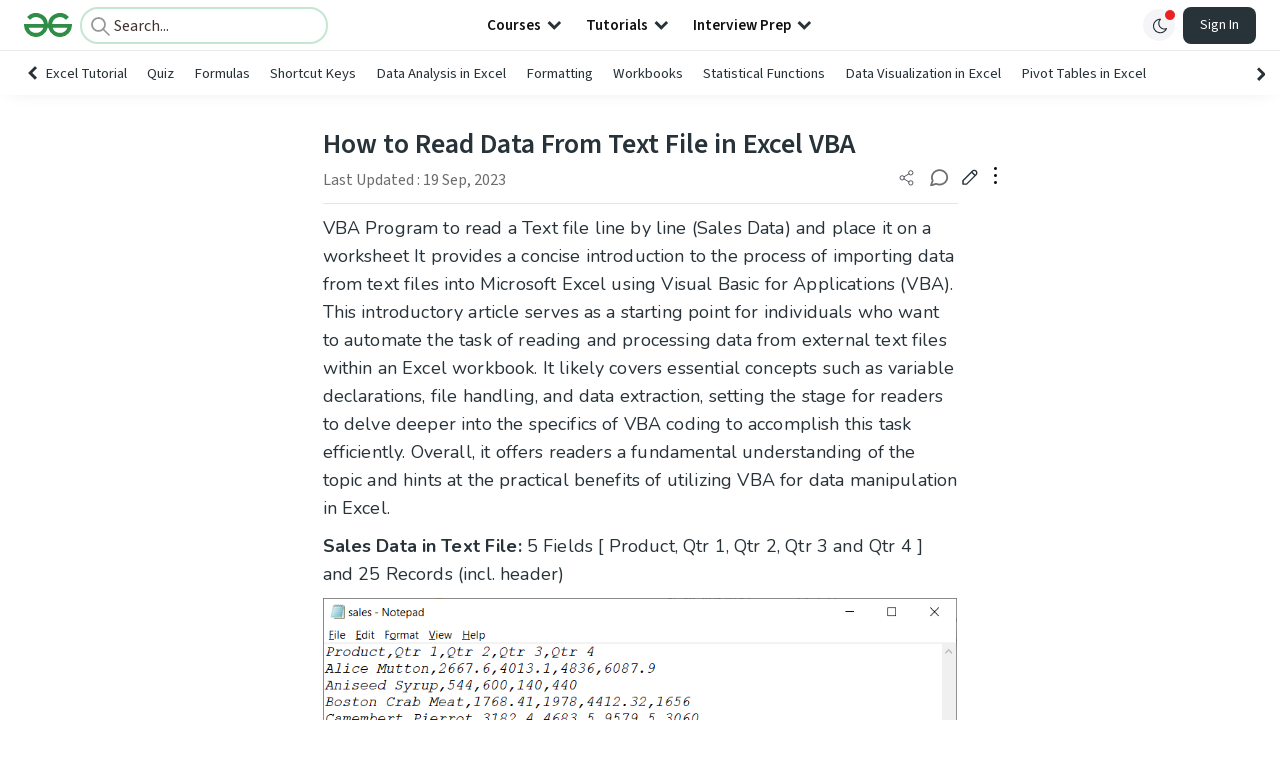

--- FILE ---
content_type: text/html; charset=utf-8
request_url: https://www.geeksforgeeks.org/excel/how-to-read-data-from-text-file-in-excel-vba/
body_size: 56790
content:
<!DOCTYPE html><html lang="en"><head><link rel="preconnect" href="https://fonts.googleapis.com"/><link rel="preconnect" href="https://fonts.gstatic.com" crossorigin="true"/><meta charSet="UTF-8"/><meta name="viewport" content="width=device-width, initial-scale=1.0, minimum-scale=0.5, maximum-scale=3.0"/><meta name="robots" content="index, follow, max-image-preview:large, max-snippet:-1"/><link rel="shortcut icon" href="https://media.geeksforgeeks.org/wp-content/cdn-uploads/gfg_favicon.png" type="image/x-icon"/><meta name="theme-color" content="#308D46"/><meta name="image" property="og:image" content="https://media.geeksforgeeks.org/wp-content/cdn-uploads/gfg_200x200-min.png"/><meta property="og:image:type" content="image/png"/><meta property="og:image:width" content="200"/><meta property="og:image:height" content="200"/><meta name="facebook-domain-verification" content="xo7t4ve2wn3ywfkjdvwbrk01pvdond"/><meta property="og:title" content="How to Read Data From Text File in Excel VBA - GeeksforGeeks"/><meta name="description" content="Your All-in-One Learning Portal: GeeksforGeeks is a comprehensive educational platform that empowers learners across domains-spanning computer science and programming, school education, upskilling, commerce, software tools, competitive exams, and more."/><meta property="og:url" content="https://www.geeksforgeeks.org/excel/how-to-read-data-from-text-file-in-excel-vba/"/><meta name="keywords" content="Data Structures, Algorithms, Python, Java, C, C++, JavaScript, Android Development, SQL, Data Science, Machine Learning, PHP, Web Development, System Design, Tutorial, Technical Blogs, Interview Experience, Interview Preparation, Programming, Competitive Programming, Jobs, Coding Contests, GATE CSE, HTML, CSS, React, NodeJS, Placement, Aptitude, Quiz, Computer Science, Programming Examples, GeeksforGeeks Courses, Puzzles, SSC, Banking, UPSC, Commerce, Finance, CBSE, School, k12, General Knowledge, News, Mathematics, Exams"/><meta property="og:site_name" content="GeeksforGeeks"/><meta property="og:image" content="https://media.geeksforgeeks.org/wp-content/uploads/20211016075837/rT004.png"/><meta property="og:image" content="https://media.geeksforgeeks.org/wp-content/uploads/20211016075838/rT005.png"/><meta property="og:image" content="https://media.geeksforgeeks.org/wp-content/uploads/20230919131857/Screenshot-(239).png"/><meta property="og:image" content="https://media.geeksforgeeks.org/wp-content/uploads/20211028171459/rT009.png"/><meta property="og:image" content="https://media.geeksforgeeks.org/wp-content/uploads/20211028171456/rT007.png"/><meta property="og:image" content="https://media.geeksforgeeks.org/wp-content/uploads/20211016075832/rT001.png"/><meta property="og:image" content="https://media.geeksforgeeks.org/wp-content/uploads/20211016075833/rT002.png"/><meta property="og:image" content="https://media.geeksforgeeks.org/wp-content/uploads/20211028171458/rT008.png"/><meta property="og:image" content="https://media.geeksforgeeks.org/wp-content/uploads/20211016075839/rT006.png"/><meta property="article:section" content="Excel"/><meta property="article:tag" content="Picked"/><meta property="article:tag" content="Excel-How To"/><meta property="article:tag" content="Excel Formulas"/><meta property="article:tag" content="Excel-VBA"/><meta property="article:tag" content="ExcelGuide"/><meta property="og:type" content="article"/><meta property="og:locale" content="en_US"/><meta property="article:published_time" content="2021-10-25 00:00:42+00:00"/><meta property="article:modified_time" content="2023-09-19 22:20:37+00:00"/><meta property="og:updated_time" content="2023-09-19 22:20:37+00:00"/><meta property="og:image:secure_url" content="https://media.geeksforgeeks.org/wp-content/uploads/20211016075837/rT004.png"/><meta property="og:description" content="Your All-in-One Learning Portal: GeeksforGeeks is a comprehensive educational platform that empowers learners across domains-spanning computer science and programming, school education, upskilling, commerce, software tools, competitive exams, and more."/><script type="application/ld+json">{"@context":"https://schema.org","@type":"Article","mainEntityOfPage":{"@type":"WebPage","id":"https://www.geeksforgeeks.org/excel/how-to-read-data-from-text-file-in-excel-vba/"},"headline":"How to Read Data From Text File in Excel VBA","datePublished":"2021-10-25 12:00:42","dateModified":"2023-09-19 10:20:37","image":{"@type":"ImageObject","url":"https://media.geeksforgeeks.org/wp-content/uploads/20211016075832/rT001.png","width":"875","height":"740"},"author":{"@type":"Organization","name":"GeeksforGeeks","url":"https://www.geeksforgeeks.org/","logo":{"@type":"ImageObject","url":"https://media.geeksforgeeks.org/wp-content/cdn-uploads/logo-new-2.svg","width":"301","height":"40"}},"publisher":{"@type":"Organization","name":"GeeksforGeeks","url":"https://www.geeksforgeeks.org/","logo":{"@type":"ImageObject","url":"https://media.geeksforgeeks.org/wp-content/cdn-uploads/logo-new-2.svg","width":"301","height":"40"}},"description":"VBA Program to read a Text file line by line (Sales Data) and place it on a worksheet It provides a concise introduction to the process of importing data from text files into Microsoft Excel using Visual Basic for Applications (VBA). This introductory article serves as a starting point for","about":[{"@type":"Thing","name":"Excel"},{"@type":"Thing","name":"Picked"},{"@type":"Thing","name":"ExcelHowTo"},{"@type":"Thing","name":"ExcelFormulas"},{"@type":"Thing","name":"ExcelVba"},{"@type":"Thing","name":"Excelguide"}]}</script><script type="application/ld+json">{"@context":"https://schema.org","@type":"WebSite","name":"GeeksforGeeks","url":"https://www.geeksforgeeks.org/","potentialAction":{"@type":"SearchAction","target":"https://www.geeksforgeeks.org/search/{search_term_string}/","query-input":"required name=search_term_string"}}</script><script type="application/ld+json">{"@context":"https://schema.org","@type":"Organization","name":"GeeksforGeeks","url":"https://www.geeksforgeeks.org/","logo":"https://media.geeksforgeeks.org/wp-content/cdn-uploads/20200817185016/gfg_complete_logo_2x-min.png","description":"Your All-in-One Learning Portal: GeeksforGeeks is a comprehensive educational platform that empowers learners across domains-spanning computer science and programming, school education, upskilling, commerce, software tools, competitive exams, and more.","founder":[{"@type":"Person","name":"Sandeep Jain","url":"https://in.linkedin.com/in/sandeep-jain-b3940815"}],"sameAs":["https://www.facebook.com/geeksforgeeks.org/","https://twitter.com/geeksforgeeks","https://www.linkedin.com/company/1299009","https://www.youtube.com/geeksforgeeksvideos/"]}</script><script type="application/ld+json">{"@context":"https://schema.org","@type":"BreadcrumbList","itemListElement":[{"@type":"ListItem","position":1,"name":"Excel","item":{"@type":"Thing","@id":"https://www.geeksforgeeks.org/category/excel/"}},{"@type":"ListItem","position":2,"name":"how-to-read-data-from-text-file-in-excel-vba","item":{"@type":"Thing","@id":"https://www.geeksforgeeks.org/excel/how-to-read-data-from-text-file-in-excel-vba/"}}]}</script><script defer="" src="https://apis.google.com/js/platform.js"></script><title>How to Read Data From Text File in Excel VBA - GeeksforGeeks</title><link rel="profile" href="http://gmpg.org/xfn/11"/><link rel="pingback" href="https://www.geeksforgeeks.org/x lrpc.php"/><script>
    var arrPostCat = [];
    arrPostCat.push('5037');
    var arrPostCatName = "";
    var matching_category = "excel";
    var tIds = "5037,2963,6308,6321,5121,7685";
    var termsNames = "excel,picked,excelhowto,excelformulas,excelvba,excelguide,microsoftoffice";
    var tIdsInclusiveParents = "5037,2963,6308,6321,5121,7685";
    var domain = 1;
    var arrPost = [];
    var post_id = "706789";
    var post_type = "post";
    var post_slug = "how-to-read-data-from-text-file-in-excel-vba";
    var ip = "63.85.209.163";
    var post_title = `How to Read Data From Text File in Excel VBA`;
    var post_status = "publish";
    var practiceAPIURL = "https://practiceapi.geeksforgeeks.org/";
    var practiceURL = "https://practice.geeksforgeeks.org/";
    var post_date = "2021-10-16 07:52:37";
    var commentSysUrl = "https://discuss.geeksforgeeks.org/commentEmbedV2.js";
    var link_on_code_run = '';
    var link_search_modal_top = '';
    var country_code_cf = "US";
    var postAdApiUrlString = "7809/5037/2963/6308/6321/5121/7685/";
  </script><link rel="canonical" href="https://www.geeksforgeeks.org/excel/how-to-read-data-from-text-file-in-excel-vba/"/><link rel="icon" href="https://media.geeksforgeeks.org/wp-content/uploads/gfg_200X200-100x100.png" sizes="32x32"/><link rel="icon" href="https://www.geeksforgeeks.org/wp-content/uploads/gfg_200X200.png" sizes="192x192"/><link rel="apple-touch-icon-precomposed" href="https://www.geeksforgeeks.org/wp-content/uploads/gfg_200X200.png"/><meta name="msapplication-TileImage" content="https://www.geeksforgeeks.org/wp-content/uploads/gfg_200X200.png"/><meta name="next-head-count" content="54"/><style id="stitches">--sxs{--sxs:0 nextui-t-iFDYKV}@media{:root,.nextui-t-iFDYKV{--nextui-fonts-sans:-apple-system, BlinkMacSystemFont, 'Segoe UI','Roboto', 'Oxygen', 'Ubuntu', 'Cantarell', 'Fira Sans', 'Droid Sans','Helvetica Neue', sans-serif;;--nextui-fonts-mono:Menlo, Monaco, 'Lucida Console', 'Liberation Mono', 'DejaVu Sans Mono', 'Bitstream Vera Sans Mono','Courier New', monospace;;--nextui-fontSizes-xs:0.75rem;--nextui-fontSizes-sm:0.875rem;--nextui-fontSizes-base:1rem;--nextui-fontSizes-md:1rem;--nextui-fontSizes-lg:1.125rem;--nextui-fontSizes-xl:1.25rem;--nextui-fontSizes-2xl:1.5rem;--nextui-fontSizes-3xl:1.875rem;--nextui-fontSizes-4xl:2.25rem;--nextui-fontSizes-5xl:3rem;--nextui-fontSizes-6xl:3.75rem;--nextui-fontSizes-7xl:4.5rem;--nextui-fontSizes-8xl:6rem;--nextui-fontSizes-9xl:8rem;--nextui-fontWeights-hairline:100;--nextui-fontWeights-thin:200;--nextui-fontWeights-light:300;--nextui-fontWeights-normal:400;--nextui-fontWeights-medium:500;--nextui-fontWeights-semibold:600;--nextui-fontWeights-bold:700;--nextui-fontWeights-extrabold:800;--nextui-fontWeights-black:900;--nextui-lineHeights-xs:1;--nextui-lineHeights-sm:1.25;--nextui-lineHeights-base:1.5;--nextui-lineHeights-md:1.5;--nextui-lineHeights-lg:1.75;--nextui-lineHeights-xl:1.75;--nextui-lineHeights-2xl:2;--nextui-lineHeights-3xl:2.25;--nextui-lineHeights-4xl:2.5;--nextui-lineHeights-5xl:1;--nextui-lineHeights-6xl:1;--nextui-lineHeights-7xl:1;--nextui-lineHeights-8xl:1;--nextui-lineHeights-9xl:1;--nextui-letterSpacings-tighter:-0.05em;--nextui-letterSpacings-tight:-0.025em;--nextui-letterSpacings-normal:0;--nextui-letterSpacings-wide:0.025em;--nextui-letterSpacings-wider:0.05em;--nextui-letterSpacings-widest:0.1em;--nextui-space-0:0rem;--nextui-space-1:0.125rem;--nextui-space-2:0.25rem;--nextui-space-3:0.375rem;--nextui-space-4:0.5rem;--nextui-space-5:0.625rem;--nextui-space-6:0.75rem;--nextui-space-7:0.875rem;--nextui-space-8:1rem;--nextui-space-9:1.25rem;--nextui-space-10:1.5rem;--nextui-space-11:1.75rem;--nextui-space-12:2rem;--nextui-space-13:2.25rem;--nextui-space-14:2.5rem;--nextui-space-15:2.75rem;--nextui-space-16:3rem;--nextui-space-17:3.5rem;--nextui-space-18:4rem;--nextui-space-20:5rem;--nextui-space-24:6rem;--nextui-space-28:7rem;--nextui-space-32:8rem;--nextui-space-36:9rem;--nextui-space-40:10rem;--nextui-space-44:11rem;--nextui-space-48:12rem;--nextui-space-52:13rem;--nextui-space-56:14rem;--nextui-space-60:15rem;--nextui-space-64:16rem;--nextui-space-72:18rem;--nextui-space-80:20rem;--nextui-space-96:24rem;--nextui-space-xs:0.5rem;--nextui-space-sm:0.75rem;--nextui-space-md:1rem;--nextui-space-lg:1.25rem;--nextui-space-xl:2.25rem;--nextui-space-2xl:3rem;--nextui-space-3xl:5rem;--nextui-space-4xl:10rem;--nextui-space-5xl:14rem;--nextui-space-6xl:18rem;--nextui-space-7xl:24rem;--nextui-space-8xl:32rem;--nextui-space-9xl:40rem;--nextui-space-min:min-content;--nextui-space-max:max-content;--nextui-space-fit:fit-content;--nextui-space-screen:100vw;--nextui-space-full:100%;--nextui-space-px:1px;--nextui-radii-xs:7px;--nextui-radii-sm:9px;--nextui-radii-md:12px;--nextui-radii-base:14px;--nextui-radii-lg:14px;--nextui-radii-xl:18px;--nextui-radii-2xl:24px;--nextui-radii-3xl:32px;--nextui-radii-squared:33%;--nextui-radii-rounded:50%;--nextui-radii-pill:9999px;--nextui-zIndices-1:100;--nextui-zIndices-2:200;--nextui-zIndices-3:300;--nextui-zIndices-4:400;--nextui-zIndices-5:500;--nextui-zIndices-10:1000;--nextui-zIndices-max:9999;--nextui-borderWeights-light:1px;--nextui-borderWeights-normal:2px;--nextui-borderWeights-bold:3px;--nextui-borderWeights-extrabold:4px;--nextui-borderWeights-black:5px;--nextui-transitions-default:all 250ms ease;--nextui-transitions-button:background 0.25s ease 0s, color 0.25s ease 0s, border-color 0.25s ease 0s, box-shadow 0.25s ease 0s, transform 0.25s ease 0s, opacity 0.25s ease 0s;--nextui-transitions-avatar:box-shadow 0.25s ease 0s, opacity 0.25s ease 0s;--nextui-transitions-card:transform 0.25s ease 0s, filter 0.25s ease 0s, box-shadow 0.25s ease 0s;--nextui-transitions-dropdownItem:background 0.12s ease, transform 0.12s ease, color 0.12s ease, box-shadow 0.12s ease 0s;--nextui-breakpoints-xs:650px;--nextui-breakpoints-sm:960px;--nextui-breakpoints-md:1280px;--nextui-breakpoints-lg:1400px;--nextui-breakpoints-xl:1920px;--nextui-colors-white:#ffffff;--nextui-colors-black:#000000;--nextui-colors-primaryLight:var(--nextui-colors-blue200);--nextui-colors-primaryLightHover:var(--nextui-colors-blue300);--nextui-colors-primaryLightActive:var(--nextui-colors-blue400);--nextui-colors-primaryLightContrast:var(--nextui-colors-blue600);--nextui-colors-primary:var(--nextui-colors-blue600);--nextui-colors-primaryBorder:var(--nextui-colors-blue500);--nextui-colors-primaryBorderHover:var(--nextui-colors-blue600);--nextui-colors-primarySolidHover:var(--nextui-colors-blue700);--nextui-colors-primarySolidContrast:var(--nextui-colors-white);--nextui-colors-primaryShadow:var(--nextui-colors-blue500);--nextui-colors-secondaryLight:var(--nextui-colors-purple200);--nextui-colors-secondaryLightHover:var(--nextui-colors-purple300);--nextui-colors-secondaryLightActive:var(--nextui-colors-purple400);--nextui-colors-secondaryLightContrast:var(--nextui-colors-purple600);--nextui-colors-secondary:var(--nextui-colors-purple600);--nextui-colors-secondaryBorder:var(--nextui-colors-purple500);--nextui-colors-secondaryBorderHover:var(--nextui-colors-purple600);--nextui-colors-secondarySolidHover:var(--nextui-colors-purple700);--nextui-colors-secondarySolidContrast:var(--nextui-colors-white);--nextui-colors-secondaryShadow:var(--nextui-colors-purple500);--nextui-colors-successLight:var(--nextui-colors-green200);--nextui-colors-successLightHover:var(--nextui-colors-green300);--nextui-colors-successLightActive:var(--nextui-colors-green400);--nextui-colors-successLightContrast:var(--nextui-colors-green700);--nextui-colors-success:var(--nextui-colors-green600);--nextui-colors-successBorder:var(--nextui-colors-green500);--nextui-colors-successBorderHover:var(--nextui-colors-green600);--nextui-colors-successSolidHover:var(--nextui-colors-green700);--nextui-colors-successSolidContrast:var(--nextui-colors-white);--nextui-colors-successShadow:var(--nextui-colors-green500);--nextui-colors-warningLight:var(--nextui-colors-yellow200);--nextui-colors-warningLightHover:var(--nextui-colors-yellow300);--nextui-colors-warningLightActive:var(--nextui-colors-yellow400);--nextui-colors-warningLightContrast:var(--nextui-colors-yellow700);--nextui-colors-warning:var(--nextui-colors-yellow600);--nextui-colors-warningBorder:var(--nextui-colors-yellow500);--nextui-colors-warningBorderHover:var(--nextui-colors-yellow600);--nextui-colors-warningSolidHover:var(--nextui-colors-yellow700);--nextui-colors-warningSolidContrast:var(--nextui-colors-white);--nextui-colors-warningShadow:var(--nextui-colors-yellow500);--nextui-colors-errorLight:var(--nextui-colors-red200);--nextui-colors-errorLightHover:var(--nextui-colors-red300);--nextui-colors-errorLightActive:var(--nextui-colors-red400);--nextui-colors-errorLightContrast:var(--nextui-colors-red600);--nextui-colors-error:var(--nextui-colors-red600);--nextui-colors-errorBorder:var(--nextui-colors-red500);--nextui-colors-errorBorderHover:var(--nextui-colors-red600);--nextui-colors-errorSolidHover:var(--nextui-colors-red700);--nextui-colors-errorSolidContrast:var(--nextui-colors-white);--nextui-colors-errorShadow:var(--nextui-colors-red500);--nextui-colors-neutralLight:var(--nextui-colors-gray100);--nextui-colors-neutralLightHover:var(--nextui-colors-gray200);--nextui-colors-neutralLightActive:var(--nextui-colors-gray300);--nextui-colors-neutralLightContrast:var(--nextui-colors-gray800);--nextui-colors-neutral:var(--nextui-colors-gray600);--nextui-colors-neutralBorder:var(--nextui-colors-gray400);--nextui-colors-neutralBorderHover:var(--nextui-colors-gray500);--nextui-colors-neutralSolidHover:var(--nextui-colors-gray600);--nextui-colors-neutralSolidContrast:var(--nextui-colors-white);--nextui-colors-neutralShadow:var(--nextui-colors-gray400);--nextui-colors-gradient:linear-gradient(112deg, var(--nextui-colors-cyan600) -63.59%, var(--nextui-colors-pink600) -20.3%, var(--nextui-colors-blue600) 70.46%);--nextui-colors-accents0:var(--nextui-colors-gray50);--nextui-colors-accents1:var(--nextui-colors-gray100);--nextui-colors-accents2:var(--nextui-colors-gray200);--nextui-colors-accents3:var(--nextui-colors-gray300);--nextui-colors-accents4:var(--nextui-colors-gray400);--nextui-colors-accents5:var(--nextui-colors-gray500);--nextui-colors-accents6:var(--nextui-colors-gray600);--nextui-colors-accents7:var(--nextui-colors-gray700);--nextui-colors-accents8:var(--nextui-colors-gray800);--nextui-colors-accents9:var(--nextui-colors-gray900);--nextui-colors-background:var(--nextui-colors-white);--nextui-colors-backgroundAlpha:rgba(255, 255, 255, 0.8);--nextui-colors-foreground:var(--nextui-colors-black);--nextui-colors-backgroundContrast:var(--nextui-colors-white);--nextui-colors-blue50:#EDF5FF;--nextui-colors-blue100:#E1EFFF;--nextui-colors-blue200:#CEE4FE;--nextui-colors-blue300:#B7D5F8;--nextui-colors-blue400:#96C1F2;--nextui-colors-blue500:#5EA2EF;--nextui-colors-blue600:#0072F5;--nextui-colors-blue700:#005FCC;--nextui-colors-blue800:#004799;--nextui-colors-blue900:#00254D;--nextui-colors-purple50:#F7F2FD;--nextui-colors-purple100:#F1E8FB;--nextui-colors-purple200:#EADCF8;--nextui-colors-purple300:#E0CBF5;--nextui-colors-purple400:#D1B1F0;--nextui-colors-purple500:#BC8EE9;--nextui-colors-purple600:#7828C8;--nextui-colors-purple700:#6622AA;--nextui-colors-purple800:#4D1980;--nextui-colors-purple900:#290E44;--nextui-colors-green50:#F1FDF7;--nextui-colors-green100:#E8FCF1;--nextui-colors-green200:#DAFBE8;--nextui-colors-green300:#C8F9DD;--nextui-colors-green400:#ADF5CC;--nextui-colors-green500:#88F1B6;--nextui-colors-green600:#17C964;--nextui-colors-green700:#13A452;--nextui-colors-green800:#108944;--nextui-colors-green900:#06371B;--nextui-colors-yellow50:#FEF9F0;--nextui-colors-yellow100:#FEF5E7;--nextui-colors-yellow200:#FDEFD8;--nextui-colors-yellow300:#FCE7C5;--nextui-colors-yellow400:#FBDBA7;--nextui-colors-yellow500:#F9CB80;--nextui-colors-yellow600:#F5A524;--nextui-colors-yellow700:#B97509;--nextui-colors-yellow800:#925D07;--nextui-colors-yellow900:#4E3104;--nextui-colors-red50:#FEF0F5;--nextui-colors-red100:#FEE7EF;--nextui-colors-red200:#FDD8E5;--nextui-colors-red300:#FCC5D8;--nextui-colors-red400:#FAA8C5;--nextui-colors-red500:#F881AB;--nextui-colors-red600:#F31260;--nextui-colors-red700:#B80A47;--nextui-colors-red800:#910838;--nextui-colors-red900:#4E041E;--nextui-colors-cyan50:#F0FCFF;--nextui-colors-cyan100:#E6FAFE;--nextui-colors-cyan200:#D7F8FE;--nextui-colors-cyan300:#C3F4FD;--nextui-colors-cyan400:#A5EEFD;--nextui-colors-cyan500:#7EE7FC;--nextui-colors-cyan600:#06B7DB;--nextui-colors-cyan700:#09AACD;--nextui-colors-cyan800:#0E8AAA;--nextui-colors-cyan900:#053B48;--nextui-colors-pink50:#FFF0FB;--nextui-colors-pink100:#FFE5F8;--nextui-colors-pink200:#FFD6F3;--nextui-colors-pink300:#FFC2EE;--nextui-colors-pink400:#FFA3E5;--nextui-colors-pink500:#FF7AD9;--nextui-colors-pink600:#FF4ECD;--nextui-colors-pink700:#D6009A;--nextui-colors-pink800:#B80084;--nextui-colors-pink900:#4D0037;--nextui-colors-gray50:#F1F3F5;--nextui-colors-gray100:#ECEEF0;--nextui-colors-gray200:#E6E8EB;--nextui-colors-gray300:#DFE3E6;--nextui-colors-gray400:#D7DBDF;--nextui-colors-gray500:#C1C8CD;--nextui-colors-gray600:#889096;--nextui-colors-gray700:#7E868C;--nextui-colors-gray800:#687076;--nextui-colors-gray900:#11181C;--nextui-colors-text:var(--nextui-colors-gray900);--nextui-colors-link:var(--nextui-colors-blue600);--nextui-colors-codeLight:var(--nextui-colors-pink100);--nextui-colors-code:var(--nextui-colors-pink600);--nextui-colors-selection:var(--nextui-colors-blue200);--nextui-colors-border:rgba(0, 0, 0, 0.15);--nextui-shadows-xs:0 2px 8px 1px rgb(104 112 118 / 0.07), 0 1px 1px -1px rgb(104 112 118 / 0.04);--nextui-shadows-sm:0 2px 8px 2px rgb(104 112 118 / 0.07), 0 2px 4px -1px rgb(104 112 118 / 0.04);--nextui-shadows-md:0 12px 20px 6px rgb(104 112 118 / 0.08);--nextui-shadows-lg:0 12px 34px 6px rgb(104 112 118 / 0.18);--nextui-shadows-xl:0 25px 65px 0px rgb(104 112 118 / 0.35);--nextui-dropShadows-xs:drop-shadow(0 2px 4px rgb(104 112 118 / 0.07)) drop-shadow(0 1px 1px rgb(104 112 118 / 0.04));--nextui-dropShadows-sm:drop-shadow(0 2px 8px rgb(104 112 118 / 0.07)) drop-shadow(0 2px 4px rgb(104 112 118 / 0.04));--nextui-dropShadows-md:drop-shadow(0 4px 12px rgb(104 112 118 / 0.08)) drop-shadow(0 20px 8px rgb(104 112 118 / 0.04));--nextui-dropShadows-lg:drop-shadow(0 12px 24px rgb(104 112 118 / 0.15)) drop-shadow(0 12px 14px rgb(104 112 118 / 0.1));--nextui-dropShadows-xl:drop-shadow(0 25px 34px rgb(104 112 118 / 0.35))}}--sxs{--sxs:1 nextui-k-dPxXDy nextui-k-jjQGhG nextui-k-eKsxVP nextui-k-fehnNV nextui-k-dSVASG nextui-k-fLOxFp nextui-k-itSsug nextui-k-kczHuk nextui-k-gWfstQ nextui-k-jvYHWg nextui-k-khapXo nextui-k-jtoOCl nextui-k-coIGzE nextui-k-gJKQzh nextui-k-fyNack nextui-k-fAlzUo nextui-k-dfOUfo nextui-k-AVtYN eKDgFc}@media{@keyframes nextui-k-dPxXDy{0%{opacity:0;transform:scale(0.25)}30%{opacity:1}80%{opacity:0.5}100%{transform:scale(28);opacity:0}}@keyframes nextui-k-jjQGhG{0%{background-position:200% 0}to{background-position:-200% 0}}@keyframes nextui-k-eKsxVP{0%{opacity:1}100%{opacity:0.15}}@keyframes nextui-k-fehnNV{0%{transform:rotate(0deg)}100%{transform:rotate(360deg)}}@keyframes nextui-k-dSVASG{0%{transform:translate(0px, 0px)}50%{transform:translate(0, calc(calc(var(--nextui--loadingSize)*-1) * 1.4))}100%{transform:translate(0px, 0px)}}@keyframes nextui-k-fLOxFp{0%{opacity:0.2}20%{opacity:1}100%{opacity:0.2}}@keyframes nextui-k-itSsug{0%{left:-40%}100%{left:100%}}@keyframes nextui-k-kczHuk{0%{transform:scale(1)}60%{transform:scale(var(--nextui--paginationScaleTransform))}100%{transform:scale(1)}}@keyframes nextui-k-gWfstQ{100%{stroke-dashoffset:0}}@keyframes nextui-k-jvYHWg{0%{opacity:0;transform:scale(0.2) translate(50%, -50%)}60%{opacity:0.75;transform:scale(1.2) translate(50%, -50%)}100%{opacity:1;transform:scale(1) translate(50%, -50%)}}@keyframes nextui-k-khapXo{0%{opacity:1;transform:scale(1) translate(50%, -50%)}100%{opacity:0;transform:scale(0.2) translate(50%, -50%)}}@keyframes nextui-k-jtoOCl{0%{opacity:0;transform:scale(0.2) translate(-50%, -50%)}60%{opacity:0.75;transform:scale(1.2) translate(-50%, -50%)}100%{opacity:1;transform:scale(1) translate(-50%, -50%)}}@keyframes nextui-k-coIGzE{0%{opacity:1;transform:scale(1) translate(-50%, -50%)}100%{opacity:0;transform:scale(0.2) translate(-50%, -50%)}}@keyframes nextui-k-gJKQzh{0%{opacity:0;transform:scale(0.2) translate(50%, 50%)}60%{opacity:0.75;transform:scale(1.2) translate(50%, 50%)}100%{opacity:1;transform:scale(1) translate(50%, 50%)}}@keyframes nextui-k-fyNack{0%{opacity:1;transform:scale(1) translate(50%, 50%)}100%{opacity:0;transform:scale(0.2) translate(50%, 50%)}}@keyframes nextui-k-fAlzUo{0%{opacity:0;transform:scale(0.2) translate(-50%, 50%)}60%{opacity:0.75;transform:scale(1.2) translate(-50%, 50%)}100%{opacity:1;transform:scale(1) translate(-50%, 50%)}}@keyframes nextui-k-dfOUfo{0%{opacity:1;transform:scale(1) translate(-50%, 50%)}100%{opacity:0;transform:scale(0.2) translate(-50%, 50%)}}@keyframes nextui-k-AVtYN{0%{opacity:1}50%{opacity:0.4;transform:scale(0.5)}100%{opacity:1}}*,*:before,*:after{box-sizing:border-box;text-rendering:geometricPrecision;-webkit-tap-highlight-color:transparent}html{font-size:var(--nextui-fontSizes-base)}body{margin:0;padding:0;min-height:100%;position:relative;overflow-x:hidden;-webkit-font-smoothing:antialiased;-moz-osx-font-smoothing:grayscale;text-rendering:optimizeLegibility;font-size:var(--nextui-fontSizes-base);line-height:var(--nextui-lineHeights-md);font-family:var(--nextui-fonts-sans)}html,body{background-color:var(--nextui-colors-background);color:var(--nextui-colors-text)}p,small{color:inherit;letter-spacing:var(--nextui-letterSpacings-tighter);font-weight:var(--nextui-fontWeights-normal);font-family:var(--nextui-fonts-sans)}p{font-size:var(--nextui-fontSizes-base);line-height:var(--nextui-lineHeights-lg)}small{margin:0;line-height:var(--nextui-lineHeights-xs);font-size:var(--nextui-fontSizes-xs)}b{font-weight:var(--nextui-fontWeights-semibold)}span{font-size:inherit;color:inherit;font-weight:inherit}img{max-width:100%}a{cursor:pointer;font-size:inherit;-webkit-touch-callout:none;-webkit-tap-highlight-color:rgba(0, 0, 0, 0);-webkit-box-align:center;align-items:center;color:var(--nextui-colors-link);text-decoration:none}a:hover{text-decoration:none}ul,ol{padding:0;list-style-type:none;margin:var(--nextui-space-sm) var(--nextui-space-sm) var(--nextui-space-sm) var(--nextui-space-lg);color:var(--nextui-colors-foreground)}ol{list-style-type:decimal}li{margin-bottom:var(--nextui-space-5);font-size:var(--nextui-fontSizes-base);line-height:var(--nextui-lineHeights-lg)}h1,h2,h3,h4,h5,h6{color:inherit;margin:0 0 var(--nextui-space-5) 0}h1{letter-spacing:var(--nextui-letterSpacings-tighter);font-size:var(--nextui-fontSizes-5xl);line-height:var(--nextui-lineHeights-md);font-weight:var(--nextui-fontWeights-bold)}h2{letter-spacing:var(--nextui-letterSpacings-tighter);font-size:var(--nextui-fontSizes-4xl);font-weight:var(--nextui-fontWeights-semibold)}h3{letter-spacing:var(--nextui-letterSpacings-tighter);font-size:var(--nextui-fontSizes-2xl);font-weight:var(--nextui-fontWeights-semibold)}h4{letter-spacing:var(--nextui-letterSpacings-tighter);font-size:var(--nextui-fontSizes-xl);font-weight:var(--nextui-fontWeights-semibold)}h5{letter-spacing:var(--nextui-letterSpacings-tight);font-size:var(--nextui-fontSizes-md);font-weight:var(--nextui-fontWeights-semibold)}h6{letter-spacing:var(--nextui-letterSpacings-tight);font-size:var(--nextui-fontSizes-sm);font-weight:var(--nextui-fontWeights-semibold)}button,input,select,textarea{font-family:inherit;font-size:inherit;line-height:inherit;color:inherit;margin:0}button:focus,input:focus,select:focus,textarea:focus{outline:none}code{color:var(--nextui-colors-code);padding:var(--nextui-space-1) var(--nextui-space-2);border-radius:var(--nextui-radii-xs);background:var(--nextui-colors-codeLight);font-family:var(--nextui-fonts-mono);font-size:var(--nextui-fontSizes-sm);white-space:pre-wrap;transition:opacity 0.25s ease 0s}code:hover{opacity:0.8}pre{overflow:auto;white-space:pre;text-align:left;font-size:var(--nextui-fontSizes-sm);border-radius:var(--nextui-radii-lg);padding:var(--nextui-space-md) var(--nextui-space-lg);margin:var(--nextui-space-lg) 0;font-family:var(--nextui-fonts-mono);line-height:var(--nextui-lineHeights-md);webkit-overflow-scrolling:touch}pre code{color:var(--nextui-colors-foreground);font-size:var(--nextui-fontSizes-sm);line-height:var(--nextui-lineHeights-sm);white-space:pre}pre code:before,pre code:after{display:none}pre p{margin:0}pre::-webkit-scrollbar{display:none;width:0;height:0;background:transparent}hr{background:var(--nextui-colors-border);border-color:transparent;border-width:0px;border-style:none;height:1px}details{background-color:var(--nextui-colors-accents1);border:none}details:focus,details:hover,details:active{outline:none}summary{cursor:pointer;-webkit-user-select:none;user-select:none;list-style:none;outline:none}summary::-webkit-details-marker,summary::before{display:none}summary::-moz-list-bullet{font-size:0}summary:focus,summary:hover,summary:active{outline:none;list-style:none}::selection{background-color:var(--nextui-colors-selection)}blockquote{padding:var(--nextui-space-md) var(--nextui-space-lg);color:var(--nextui-colors-accents7);background-color:var(--nextui-colors-accents0);border-radius:var(--nextui-radii-lg);margin:var(--nextui-space-10) 0}blockquote *:first-child{margin-top:0}blockquote *:last-child{margin-bottom:0}kbd{width:-moz-fit-content;width:fit-content;text-align:center;display:inline-block;color:var(--nextui-colors-accents8);background:var(--nextui-colors-accents0);border:1px solid var(--nextui-colors-border);box-shadow:0 0 1px 0 rgb(0 0 0 / 14%);font-family:var(--nextui-fonts-sans);border-radius:5px;padding:var(--nextui-space-1) var(--nextui-space-3);margin-left:var(--nextui-space-1);margin-right:var(--nextui-space-1);line-height:var(--nextui-lineHeights-sm);font-size:var(--nextui-fontSizes-sm)}kbd + kbd{margin-left:var(--nextui-space-2)}dl,dd,hr,figure,p{margin:0}}--sxs{--sxs:2 nextui-c-iVzbCs nextui-c-FIiRH nextui-c-kbhVdb nextui-c-kRHeuF nextui-c-eKVPvf nextui-c-cUthvm nextui-c-huiNHE nextui-c-fItrmj nextui-c-eKuzCY nextui-c-cAbbLF nextui-c-kSOHfs nextui-c-bOoPrE nextui-c-chTLhx}@media{.nextui-c-iVzbCs{opacity:0;margin:0 auto;position:relative;overflow:hidden;max-width:100%;transition:transform 250ms ease 0ms, opacity 200ms ease-in 0ms}@media (prefers-reduced-motion: reduce){.nextui-c-iVzbCs{transition:none}}.nextui-c-FIiRH{position:absolute;top:0;left:0;right:0;bottom:0;width:100%;height:100%;border-radius:inherit;background-image:linear-gradient(270deg, var(--nextui-colors-accents1), var(--nextui-colors-accents2), var(--nextui-colors-accents2), var(--nextui-colors-accents1));background-size:400% 100%;animation:nextui-k-jjQGhG 5s ease-in-out infinite;transition:opacity 300ms ease-out}.nextui-c-kbhVdb{width:100%;height:100%;display:block}.nextui-c-kRHeuF{margin:0;box-sizing:border-box;padding:var(--nextui--gridGapUnit)}.nextui-c-eKVPvf{margin:0;padding:0;display:inline-flex;position:relative;font-variant:tabular-nums;font-feature-settings:tnum}.nextui-c-cUthvm{border:none;position:relative;display:inline-flex;margin:0 var(--nextui--paginationItemMargin);align-items:center;justify-content:center;padding:0;box-sizing:border-box;text-transform:capitalize;-webkit-user-select:none;-webkit-user-select:none;user-select:none;white-space:nowrap;text-align:center;vertical-align:middle;box-shadow:none;outline:none;height:var(--nextui--paginationSize);min-width:var(--nextui--paginationSize);font-size:inherit;cursor:pointer;border-radius:var(--nextui--paginationItemRadius);color:var(--nextui-colors-text);background:var(--nextui-colors-accents0)}@media (prefers-reduced-motion: reduce){.nextui-c-cUthvm{transition:none}}.nextui-c-cUthvm:hover{background:var(--nextui-colors-accents1)}.nextui-c-cUthvm .nextui-c-eKuzCY{width:var(--nextui--paginationFontSize);height:var(--nextui--paginationFontSize)}.nextui-c-cUthvm .nextui-c-kSOHfs{width:var(--nextui--paginationFontSize);height:var(--nextui--paginationFontSize)}.nextui-c-huiNHE{-webkit-tap-highlight-color:transparent}.nextui-c-huiNHE:focus:not(.nextui-c-huiNHE:focus-visible){box-shadow:none}.nextui-c-huiNHE:focus{outline:none;box-shadow:0 0 0 2px var(--nextui-colors-background), 0 0 0 4px var(--nextui-colors-primary)}@media not all and (min-resolution:.001dpcm){.nextui-c-huiNHE{-webkit-tap-highlight-color:transparent;outline:none}}.nextui-c-fItrmj{position:relative;display:inline-flex;align-items:center;top:0;left:0;z-index:var(--nextui-zIndices-2)}.nextui-c-eKuzCY{transform:rotate(180deg)}.nextui-c-cAbbLF{position:absolute;contain:strict;top:0px;z-index:var(--nextui-zIndices-1);background:var(--nextui--paginationColor);border-radius:var(--nextui--paginationItemRadius);height:var(--nextui--paginationSize);min-width:var(--nextui--paginationSize);animation-name:nextui-k-kczHuk;animation-direction:normal}.nextui-c-cAbbLF.nextui-pagination-highlight--moving{transform:scale(var(--nextui--paginationScaleTransform))}@media (prefers-reduced-motion: reduce){.nextui-c-cAbbLF{transition:none}}@media (prefers-reduced-motion: reduce){.nextui-c-cAbbLF.nextui-pagination-highlight--moving{transform:scale(1)}}.nextui-c-kSOHfs{color:currentColor;stroke:currentColor}.nextui-c-bOoPrE{display:inline-flex;flex-direction:column;align-items:center;position:relative}.nextui-c-chTLhx{position:absolute;top:0;left:0;right:0;bottom:0;width:100%;height:100%;display:flex;align-items:center;justify-content:center;background-color:transparent;-webkit-user-select:none;-webkit-user-select:none;user-select:none}}--sxs{--sxs:3 nextui-c-iVzbCs-bDGmTT-ready-true nextui-c-eKVPvf-eRVXIx-color-success nextui-c-eKVPvf-UECOZ-size-md nextui-c-eKVPvf-iTJsWG-borderWeight-normal nextui-c-eKVPvf-ibzOHM-onlyDots-false nextui-c-eKVPvf-bNGYLg-rounded-false nextui-c-eKVPvf-QbeIJ-noMargin-false nextui-c-cUthvm-gZRAkC-disabled-true nextui-c-cUthvm-SWDEj-animated-true nextui-c-eKuzCY-xROYZ-isPrev-true nextui-c-cAbbLF-QIzBs-animated-true nextui-c-cAbbLF-gZGrDk-shadow-true nextui-c-cUthvm-dZWCtT-active-true nextui-c-bOoPrE-iWdsRK-color-default nextui-c-bOoPrE-fQoxSm-textColor-default nextui-c-chTLhx-fYAaIu-size-xl nextui-c-chTLhx-jJwoeB-type-default nextui-c-bOoPrE-iWdsRK-color-primary nextui-c-chTLhx-cPGQpm-size-md}@media{.nextui-c-iVzbCs-bDGmTT-ready-true{opacity:1}.nextui-c-eKVPvf-eRVXIx-color-success{--nextui--paginationColor:var(--nextui-colors-success);--nextui--paginationShadowColor:var(--nextui-colors-successShadow)}.nextui-c-eKVPvf-UECOZ-size-md{--nextui--paginationWidth:var(--nextui-space-13);--nextui--paginationFontSize:var(--nextui-space-7);font-size:var(--nextui--paginationFontSize)}.nextui-c-eKVPvf-iTJsWG-borderWeight-normal{--nextui--paginationItemBorderWeight:var(--nextui-borderWeights-normal)}.nextui-c-eKVPvf-ibzOHM-onlyDots-false{--nextui--paginationSize:var(--nextui--paginationWidth);--nextui--paginationScaleTransform:1.1}.nextui-c-eKVPvf-bNGYLg-rounded-false{--nextui--paginationItemRadius:var(--nextui-radii-squared)}.nextui-c-eKVPvf-QbeIJ-noMargin-false{--nextui--paginationItemMargin:var(--nextui-space-1)}.nextui-c-cUthvm-gZRAkC-disabled-true{color:var(--nextui-colors-accents5);cursor:not-allowed}.nextui-c-cUthvm-SWDEj-animated-true{transition:transform 0.25s ease 0s, background 0.25s ease 0s, box-shadow 0.25s ease 0s}.nextui-c-eKuzCY-xROYZ-isPrev-true{transform:rotate(0deg)}.nextui-c-cAbbLF-QIzBs-animated-true{animation-duration:350ms;animation-timing-function:ease;transition:left 350ms ease 0s, transform 300ms ease 0s}.nextui-c-cAbbLF-gZGrDk-shadow-true{box-shadow:0 4px 14px 0 var(--nextui--paginationShadowColor)}.nextui-c-cUthvm-dZWCtT-active-true{font-weight:var(--nextui-fontWeights-bold);cursor:default;box-shadow:var(--nextui-shadows-sm)}.nextui-c-cUthvm-dZWCtT-active-true .nextui-c-fItrmj{color:var(--nextui-colors-white)}.nextui-c-bOoPrE-iWdsRK-color-default{--nextui--loadingColor:var(--nextui-colors-primary)}.nextui-c-bOoPrE-fQoxSm-textColor-default{--nextui--loadingTextColor:var(--nextui-colors-text)}.nextui-c-chTLhx-fYAaIu-size-xl{--nextui--loadingSize:var(--nextui-space-18);--nextui--loadingBorder:var(--nextui-space-3)}.nextui-c-chTLhx-jJwoeB-type-default{display:flex;border-radius:var(--nextui-radii-rounded);position:relative;width:var(--nextui--loadingSize);height:var(--nextui--loadingSize)}.nextui-c-chTLhx-jJwoeB-type-default i{top:0px;width:100%;height:100%;position:absolute;border-radius:inherit}.nextui-c-chTLhx-jJwoeB-type-default ._1{border:var(--nextui--loadingBorder) solid var(--nextui--loadingColor);border-top:var(--nextui--loadingBorder) solid transparent;border-left:var(--nextui--loadingBorder) solid transparent;border-right:var(--nextui--loadingBorder) solid transparent;animation:nextui-k-fehnNV 0.8s ease infinite}.nextui-c-chTLhx-jJwoeB-type-default ._2{border:var(--nextui--loadingBorder) dotted var(--nextui--loadingColor);border-top:var(--nextui--loadingBorder) solid transparent;border-left:var(--nextui--loadingBorder) solid transparent;border-right:var(--nextui--loadingBorder) solid transparent;animation:nextui-k-fehnNV 0.8s linear infinite;opacity:0.5}.nextui-c-chTLhx-jJwoeB-type-default ._3{display:none}.nextui-c-bOoPrE-iWdsRK-color-primary{--nextui--loadingColor:var(--nextui-colors-primary)}.nextui-c-chTLhx-cPGQpm-size-md{--nextui--loadingSize:var(--nextui-space-12);--nextui--loadingBorder:calc(var(--nextui-space-1) * 1.5)}}--sxs{--sxs:6 nextui-c-iVzbCs-ieUYNBT-css nextui-c-FIiRH-ibDGmTT-css nextui-c-kbhVdb-iUwpmy-css nextui-c-iVzbCs-iyXqdA-css nextui-c-kbhVdb-ikZHsFe-css nextui-c-kRHeuF-ibhkOxP-css nextui-c-kRHeuF-icxokNG-css nextui-c-cAbbLF-ikgtVxo-css nextui-c-chTLhx-iPJLV-css nextui-c-kRHeuF-ijDEIix-css nextui-c-kRHeuF-igNCIse-css nextui-c-chTLhx-ifwQmLC-css}@media{.nextui-c-iVzbCs-ieUYNBT-css{width:500px;height:280px}.nextui-c-FIiRH-ibDGmTT-css{opacity:1}.nextui-c-kbhVdb-iUwpmy-css{object-fit:fill}.nextui-c-iVzbCs-iyXqdA-css{width:60px;height:60px}.nextui-c-kbhVdb-ikZHsFe-css{object-fit:scale-down}.nextui-c-kRHeuF-ibhkOxP-css{align-items:;align-content:;justify-content:;flex-direction:}.nextui-c-kRHeuF-ibhkOxP-css.xs{flex-grow:1;display:inherit;max-width:100%;flex-basis:0}@media (max-width: 650px){.nextui-c-kRHeuF-ibhkOxP-css.xs{flex-grow:1;display:inherit;max-width:100%;flex-basis:0}}@media (min-width: 960px){.nextui-c-kRHeuF-ibhkOxP-css.sm{flex-grow:1;display:inherit;max-width:100%;flex-basis:0}}@media (min-width: 1280px){.nextui-c-kRHeuF-ibhkOxP-css.md{flex-grow:1;display:inherit;max-width:100%;flex-basis:0}}@media (min-width: 1400px){.nextui-c-kRHeuF-ibhkOxP-css.lg{flex-grow:1;display:inherit;max-width:100%;flex-basis:0}}@media (min-width: 1920px){.nextui-c-kRHeuF-ibhkOxP-css.xl{flex-grow:1;display:inherit;max-width:100%;flex-basis:0}}.nextui-c-kRHeuF-ibhkOxP-css{--nextui--gridGapUnit:calc(2 * var(--nextui-space-3));display:flex;flex-wrap:wrap;box-sizing:border-box;margin:calc(-1 * var(--nextui--gridGapUnit));width:calc(100% + var(--nextui--gridGapUnit) * 2)}.nextui-c-kRHeuF-icxokNG-css{align-items:;align-content:;justify-content:;flex-direction:}.nextui-c-kRHeuF-icxokNG-css.xs{flex-grow:0;display:inherit;max-width:100%;flex-basis:100%}@media (max-width: 650px){.nextui-c-kRHeuF-icxokNG-css.xs{flex-grow:0;display:inherit;max-width:100%;flex-basis:100%}}@media (min-width: 960px){.nextui-c-kRHeuF-icxokNG-css.sm{flex-grow:1;display:inherit;max-width:100%;flex-basis:0}}@media (min-width: 1280px){.nextui-c-kRHeuF-icxokNG-css.md{flex-grow:1;display:inherit;max-width:100%;flex-basis:0}}@media (min-width: 1400px){.nextui-c-kRHeuF-icxokNG-css.lg{flex-grow:1;display:inherit;max-width:100%;flex-basis:0}}@media (min-width: 1920px){.nextui-c-kRHeuF-icxokNG-css.xl{flex-grow:1;display:inherit;max-width:100%;flex-basis:0}}.nextui-c-cAbbLF-ikgtVxo-css{left:var(--nextui--paginationLeft)}.nextui-c-kRHeuF-ijDEIix-css{align-items:;align-content:;justify-content:;flex-direction:}.nextui-c-kRHeuF-ijDEIix-css.xs{flex-grow:1;display:inherit;max-width:100%;flex-basis:0}@media (max-width: 650px){.nextui-c-kRHeuF-ijDEIix-css.xs{flex-grow:1;display:inherit;max-width:100%;flex-basis:0}}@media (min-width: 960px){.nextui-c-kRHeuF-ijDEIix-css.sm{flex-grow:1;display:inherit;max-width:100%;flex-basis:0}}@media (min-width: 1280px){.nextui-c-kRHeuF-ijDEIix-css.md{flex-grow:1;display:inherit;max-width:100%;flex-basis:0}}@media (min-width: 1400px){.nextui-c-kRHeuF-ijDEIix-css.lg{flex-grow:1;display:inherit;max-width:100%;flex-basis:0}}@media (min-width: 1920px){.nextui-c-kRHeuF-ijDEIix-css.xl{flex-grow:1;display:inherit;max-width:100%;flex-basis:0}}.nextui-c-kRHeuF-ijDEIix-css{--nextui--gridGapUnit:calc(0 * var(--nextui-space-3));display:flex;flex-wrap:wrap;box-sizing:border-box;margin:calc(-1 * var(--nextui--gridGapUnit));width:calc(100% + var(--nextui--gridGapUnit) * 2)}.nextui-c-kRHeuF-igNCIse-css{align-items:;align-content:;justify-content:;flex-direction:}.nextui-c-kRHeuF-igNCIse-css.xs{flex-grow:1;display:inherit;max-width:100%;flex-basis:0}@media (max-width: 650px){.nextui-c-kRHeuF-igNCIse-css.xs{flex-grow:1;display:inherit;max-width:100%;flex-basis:0}}@media (min-width: 960px){.nextui-c-kRHeuF-igNCIse-css.sm{flex-grow:1;display:inherit;max-width:100%;flex-basis:0}}@media (min-width: 1280px){.nextui-c-kRHeuF-igNCIse-css.md{flex-grow:1;display:inherit;max-width:100%;flex-basis:0}}@media (min-width: 1400px){.nextui-c-kRHeuF-igNCIse-css.lg{flex-grow:1;display:inherit;max-width:100%;flex-basis:0}}@media (min-width: 1920px){.nextui-c-kRHeuF-igNCIse-css.xl{flex-grow:1;display:inherit;max-width:100%;flex-basis:0}}.nextui-c-chTLhx-ifwQmLC-css{--nextui--loadingSize:70px;--nextui--loadingBorder:10px}}</style><meta name="description" content="Your All-in-One Learning Portal. It contains well written, well thought and well explained computer science and programming articles, quizzes and practice/competitive programming/company interview Questions."/><link rel="preconnect" href="https://fonts.gstatic.com" crossorigin /><link rel="preload" href="https://assets.geeksforgeeks.org/gfg-assets/_next/static/css/e5dd9078ce6f8d4c.css" as="style"/><link rel="stylesheet" href="https://assets.geeksforgeeks.org/gfg-assets/_next/static/css/e5dd9078ce6f8d4c.css" data-n-g=""/><link rel="preload" href="https://assets.geeksforgeeks.org/gfg-assets/_next/static/css/ff61881f7fc465d9.css" as="style"/><link rel="stylesheet" href="https://assets.geeksforgeeks.org/gfg-assets/_next/static/css/ff61881f7fc465d9.css" data-n-p=""/><link rel="preload" href="https://assets.geeksforgeeks.org/gfg-assets/_next/static/css/961177b525d70438.css" as="style"/><link rel="stylesheet" href="https://assets.geeksforgeeks.org/gfg-assets/_next/static/css/961177b525d70438.css" data-n-p=""/><link rel="preload" href="https://assets.geeksforgeeks.org/gfg-assets/_next/static/css/1142cfe37dce110f.css" as="style"/><link rel="stylesheet" href="https://assets.geeksforgeeks.org/gfg-assets/_next/static/css/1142cfe37dce110f.css"/><noscript data-n-css=""></noscript><script defer="" nomodule="" src="https://assets.geeksforgeeks.org/gfg-assets/_next/static/chunks/polyfills-c67a75d1b6f99dc8.js"></script><script defer="" src="https://assets.geeksforgeeks.org/gfg-assets/_next/static/chunks/9873.6bb56f0ad30d92ed.js"></script><script defer="" src="https://assets.geeksforgeeks.org/gfg-assets/_next/static/chunks/3914.951f46ff700fc404.js"></script><script defer="" src="https://assets.geeksforgeeks.org/gfg-assets/_next/static/chunks/1119.ecfb8447af8524c5.js"></script><script defer="" src="https://assets.geeksforgeeks.org/gfg-assets/_next/static/chunks/7792.f845f4f2c2ed5c7d.js"></script><script src="https://assets.geeksforgeeks.org/gfg-assets/_next/static/chunks/webpack-380199f1befcea6e.js" defer=""></script><script src="https://assets.geeksforgeeks.org/gfg-assets/_next/static/chunks/framework-3412d1150754b2fb.js" defer=""></script><script src="https://assets.geeksforgeeks.org/gfg-assets/_next/static/chunks/main-83950604a31ac5bb.js" defer=""></script><script src="https://assets.geeksforgeeks.org/gfg-assets/_next/static/chunks/pages/_app-bb99bb7f09b9d40c.js" defer=""></script><script src="https://assets.geeksforgeeks.org/gfg-assets/_next/static/chunks/4874-4abee57392ec2396.js" defer=""></script><script src="https://assets.geeksforgeeks.org/gfg-assets/_next/static/chunks/6710-14fb32a698c53b29.js" defer=""></script><script src="https://assets.geeksforgeeks.org/gfg-assets/_next/static/chunks/pages/%5B...params%5D-70bf1fb0d5e11932.js" defer=""></script><script src="https://assets.geeksforgeeks.org/gfg-assets/_next/static/Sdj8e2zfeLE_tF4e_EJC7/_buildManifest.js" defer=""></script><script src="https://assets.geeksforgeeks.org/gfg-assets/_next/static/Sdj8e2zfeLE_tF4e_EJC7/_ssgManifest.js" defer=""></script><style data-href="https://fonts.googleapis.com/css2?family=Nunito:wght@400;700&family=Source+Sans+3:wght@400;600&display=swap">@font-face{font-family:'Nunito';font-style:normal;font-weight:400;font-display:swap;src:url(https://fonts.gstatic.com/l/font?kit=XRXI3I6Li01BKofiOc5wtlZ2di8HDLshRTA&skey=27bb6aa8eea8a5e7&v=v32) format('woff')}@font-face{font-family:'Nunito';font-style:normal;font-weight:700;font-display:swap;src:url(https://fonts.gstatic.com/l/font?kit=XRXI3I6Li01BKofiOc5wtlZ2di8HDFwmRTA&skey=27bb6aa8eea8a5e7&v=v32) format('woff')}@font-face{font-family:'Source Sans 3';font-style:normal;font-weight:400;font-display:swap;src:url(https://fonts.gstatic.com/l/font?kit=nwpBtKy2OAdR1K-IwhWudF-R9QMylBJAV3Bo8Ky461EO&skey=1497ac707ba83cff&v=v19) format('woff')}@font-face{font-family:'Source Sans 3';font-style:normal;font-weight:600;font-display:swap;src:url(https://fonts.gstatic.com/l/font?kit=nwpBtKy2OAdR1K-IwhWudF-R9QMylBJAV3Bo8Kxm7FEO&skey=1497ac707ba83cff&v=v19) format('woff')}@font-face{font-family:'Nunito';font-style:normal;font-weight:400;font-display:swap;src:url(https://fonts.gstatic.com/s/nunito/v32/XRXV3I6Li01BKofIOOaBTMnFcQIG.woff2) format('woff2');unicode-range:U+0460-052F,U+1C80-1C8A,U+20B4,U+2DE0-2DFF,U+A640-A69F,U+FE2E-FE2F}@font-face{font-family:'Nunito';font-style:normal;font-weight:400;font-display:swap;src:url(https://fonts.gstatic.com/s/nunito/v32/XRXV3I6Li01BKofIMeaBTMnFcQIG.woff2) format('woff2');unicode-range:U+0301,U+0400-045F,U+0490-0491,U+04B0-04B1,U+2116}@font-face{font-family:'Nunito';font-style:normal;font-weight:400;font-display:swap;src:url(https://fonts.gstatic.com/s/nunito/v32/XRXV3I6Li01BKofIOuaBTMnFcQIG.woff2) format('woff2');unicode-range:U+0102-0103,U+0110-0111,U+0128-0129,U+0168-0169,U+01A0-01A1,U+01AF-01B0,U+0300-0301,U+0303-0304,U+0308-0309,U+0323,U+0329,U+1EA0-1EF9,U+20AB}@font-face{font-family:'Nunito';font-style:normal;font-weight:400;font-display:swap;src:url(https://fonts.gstatic.com/s/nunito/v32/XRXV3I6Li01BKofIO-aBTMnFcQIG.woff2) format('woff2');unicode-range:U+0100-02BA,U+02BD-02C5,U+02C7-02CC,U+02CE-02D7,U+02DD-02FF,U+0304,U+0308,U+0329,U+1D00-1DBF,U+1E00-1E9F,U+1EF2-1EFF,U+2020,U+20A0-20AB,U+20AD-20C0,U+2113,U+2C60-2C7F,U+A720-A7FF}@font-face{font-family:'Nunito';font-style:normal;font-weight:400;font-display:swap;src:url(https://fonts.gstatic.com/s/nunito/v32/XRXV3I6Li01BKofINeaBTMnFcQ.woff2) format('woff2');unicode-range:U+0000-00FF,U+0131,U+0152-0153,U+02BB-02BC,U+02C6,U+02DA,U+02DC,U+0304,U+0308,U+0329,U+2000-206F,U+20AC,U+2122,U+2191,U+2193,U+2212,U+2215,U+FEFF,U+FFFD}@font-face{font-family:'Nunito';font-style:normal;font-weight:700;font-display:swap;src:url(https://fonts.gstatic.com/s/nunito/v32/XRXV3I6Li01BKofIOOaBTMnFcQIG.woff2) format('woff2');unicode-range:U+0460-052F,U+1C80-1C8A,U+20B4,U+2DE0-2DFF,U+A640-A69F,U+FE2E-FE2F}@font-face{font-family:'Nunito';font-style:normal;font-weight:700;font-display:swap;src:url(https://fonts.gstatic.com/s/nunito/v32/XRXV3I6Li01BKofIMeaBTMnFcQIG.woff2) format('woff2');unicode-range:U+0301,U+0400-045F,U+0490-0491,U+04B0-04B1,U+2116}@font-face{font-family:'Nunito';font-style:normal;font-weight:700;font-display:swap;src:url(https://fonts.gstatic.com/s/nunito/v32/XRXV3I6Li01BKofIOuaBTMnFcQIG.woff2) format('woff2');unicode-range:U+0102-0103,U+0110-0111,U+0128-0129,U+0168-0169,U+01A0-01A1,U+01AF-01B0,U+0300-0301,U+0303-0304,U+0308-0309,U+0323,U+0329,U+1EA0-1EF9,U+20AB}@font-face{font-family:'Nunito';font-style:normal;font-weight:700;font-display:swap;src:url(https://fonts.gstatic.com/s/nunito/v32/XRXV3I6Li01BKofIO-aBTMnFcQIG.woff2) format('woff2');unicode-range:U+0100-02BA,U+02BD-02C5,U+02C7-02CC,U+02CE-02D7,U+02DD-02FF,U+0304,U+0308,U+0329,U+1D00-1DBF,U+1E00-1E9F,U+1EF2-1EFF,U+2020,U+20A0-20AB,U+20AD-20C0,U+2113,U+2C60-2C7F,U+A720-A7FF}@font-face{font-family:'Nunito';font-style:normal;font-weight:700;font-display:swap;src:url(https://fonts.gstatic.com/s/nunito/v32/XRXV3I6Li01BKofINeaBTMnFcQ.woff2) format('woff2');unicode-range:U+0000-00FF,U+0131,U+0152-0153,U+02BB-02BC,U+02C6,U+02DA,U+02DC,U+0304,U+0308,U+0329,U+2000-206F,U+20AC,U+2122,U+2191,U+2193,U+2212,U+2215,U+FEFF,U+FFFD}@font-face{font-family:'Source Sans 3';font-style:normal;font-weight:400;font-display:swap;src:url(https://fonts.gstatic.com/s/sourcesans3/v19/nwpStKy2OAdR1K-IwhWudF-R3wIaZejf5HdF8Q.woff2) format('woff2');unicode-range:U+0460-052F,U+1C80-1C8A,U+20B4,U+2DE0-2DFF,U+A640-A69F,U+FE2E-FE2F}@font-face{font-family:'Source Sans 3';font-style:normal;font-weight:400;font-display:swap;src:url(https://fonts.gstatic.com/s/sourcesans3/v19/nwpStKy2OAdR1K-IwhWudF-R3wsaZejf5HdF8Q.woff2) format('woff2');unicode-range:U+0301,U+0400-045F,U+0490-0491,U+04B0-04B1,U+2116}@font-face{font-family:'Source Sans 3';font-style:normal;font-weight:400;font-display:swap;src:url(https://fonts.gstatic.com/s/sourcesans3/v19/nwpStKy2OAdR1K-IwhWudF-R3wMaZejf5HdF8Q.woff2) format('woff2');unicode-range:U+1F00-1FFF}@font-face{font-family:'Source Sans 3';font-style:normal;font-weight:400;font-display:swap;src:url(https://fonts.gstatic.com/s/sourcesans3/v19/nwpStKy2OAdR1K-IwhWudF-R3wwaZejf5HdF8Q.woff2) format('woff2');unicode-range:U+0370-0377,U+037A-037F,U+0384-038A,U+038C,U+038E-03A1,U+03A3-03FF}@font-face{font-family:'Source Sans 3';font-style:normal;font-weight:400;font-display:swap;src:url(https://fonts.gstatic.com/s/sourcesans3/v19/nwpStKy2OAdR1K-IwhWudF-R3wAaZejf5HdF8Q.woff2) format('woff2');unicode-range:U+0102-0103,U+0110-0111,U+0128-0129,U+0168-0169,U+01A0-01A1,U+01AF-01B0,U+0300-0301,U+0303-0304,U+0308-0309,U+0323,U+0329,U+1EA0-1EF9,U+20AB}@font-face{font-family:'Source Sans 3';font-style:normal;font-weight:400;font-display:swap;src:url(https://fonts.gstatic.com/s/sourcesans3/v19/nwpStKy2OAdR1K-IwhWudF-R3wEaZejf5HdF8Q.woff2) format('woff2');unicode-range:U+0100-02BA,U+02BD-02C5,U+02C7-02CC,U+02CE-02D7,U+02DD-02FF,U+0304,U+0308,U+0329,U+1D00-1DBF,U+1E00-1E9F,U+1EF2-1EFF,U+2020,U+20A0-20AB,U+20AD-20C0,U+2113,U+2C60-2C7F,U+A720-A7FF}@font-face{font-family:'Source Sans 3';font-style:normal;font-weight:400;font-display:swap;src:url(https://fonts.gstatic.com/s/sourcesans3/v19/nwpStKy2OAdR1K-IwhWudF-R3w8aZejf5Hc.woff2) format('woff2');unicode-range:U+0000-00FF,U+0131,U+0152-0153,U+02BB-02BC,U+02C6,U+02DA,U+02DC,U+0304,U+0308,U+0329,U+2000-206F,U+20AC,U+2122,U+2191,U+2193,U+2212,U+2215,U+FEFF,U+FFFD}@font-face{font-family:'Source Sans 3';font-style:normal;font-weight:600;font-display:swap;src:url(https://fonts.gstatic.com/s/sourcesans3/v19/nwpStKy2OAdR1K-IwhWudF-R3wIaZejf5HdF8Q.woff2) format('woff2');unicode-range:U+0460-052F,U+1C80-1C8A,U+20B4,U+2DE0-2DFF,U+A640-A69F,U+FE2E-FE2F}@font-face{font-family:'Source Sans 3';font-style:normal;font-weight:600;font-display:swap;src:url(https://fonts.gstatic.com/s/sourcesans3/v19/nwpStKy2OAdR1K-IwhWudF-R3wsaZejf5HdF8Q.woff2) format('woff2');unicode-range:U+0301,U+0400-045F,U+0490-0491,U+04B0-04B1,U+2116}@font-face{font-family:'Source Sans 3';font-style:normal;font-weight:600;font-display:swap;src:url(https://fonts.gstatic.com/s/sourcesans3/v19/nwpStKy2OAdR1K-IwhWudF-R3wMaZejf5HdF8Q.woff2) format('woff2');unicode-range:U+1F00-1FFF}@font-face{font-family:'Source Sans 3';font-style:normal;font-weight:600;font-display:swap;src:url(https://fonts.gstatic.com/s/sourcesans3/v19/nwpStKy2OAdR1K-IwhWudF-R3wwaZejf5HdF8Q.woff2) format('woff2');unicode-range:U+0370-0377,U+037A-037F,U+0384-038A,U+038C,U+038E-03A1,U+03A3-03FF}@font-face{font-family:'Source Sans 3';font-style:normal;font-weight:600;font-display:swap;src:url(https://fonts.gstatic.com/s/sourcesans3/v19/nwpStKy2OAdR1K-IwhWudF-R3wAaZejf5HdF8Q.woff2) format('woff2');unicode-range:U+0102-0103,U+0110-0111,U+0128-0129,U+0168-0169,U+01A0-01A1,U+01AF-01B0,U+0300-0301,U+0303-0304,U+0308-0309,U+0323,U+0329,U+1EA0-1EF9,U+20AB}@font-face{font-family:'Source Sans 3';font-style:normal;font-weight:600;font-display:swap;src:url(https://fonts.gstatic.com/s/sourcesans3/v19/nwpStKy2OAdR1K-IwhWudF-R3wEaZejf5HdF8Q.woff2) format('woff2');unicode-range:U+0100-02BA,U+02BD-02C5,U+02C7-02CC,U+02CE-02D7,U+02DD-02FF,U+0304,U+0308,U+0329,U+1D00-1DBF,U+1E00-1E9F,U+1EF2-1EFF,U+2020,U+20A0-20AB,U+20AD-20C0,U+2113,U+2C60-2C7F,U+A720-A7FF}@font-face{font-family:'Source Sans 3';font-style:normal;font-weight:600;font-display:swap;src:url(https://fonts.gstatic.com/s/sourcesans3/v19/nwpStKy2OAdR1K-IwhWudF-R3w8aZejf5Hc.woff2) format('woff2');unicode-range:U+0000-00FF,U+0131,U+0152-0153,U+02BB-02BC,U+02C6,U+02DA,U+02DC,U+0304,U+0308,U+0329,U+2000-206F,U+20AC,U+2122,U+2191,U+2193,U+2212,U+2215,U+FEFF,U+FFFD}</style></head><body><div id="__next" data-reactroot=""><div style="visibility:hidden;background-color:#ffffff;min-height:100vh"><div data-overlay-container="true"><style>
      #nprogress {
        pointer-events: none;
      }
      #nprogress .bar {
        background: #29D;
        position: fixed;
        z-index: 9999;
        top: 0;
        left: 0;
        width: 100%;
        height: 3px;
      }
      #nprogress .peg {
        display: block;
        position: absolute;
        right: 0px;
        width: 100px;
        height: 100%;
        box-shadow: 0 0 10px #29D, 0 0 5px #29D;
        opacity: 1;
        -webkit-transform: rotate(3deg) translate(0px, -4px);
        -ms-transform: rotate(3deg) translate(0px, -4px);
        transform: rotate(3deg) translate(0px, -4px);
      }
      #nprogress .spinner {
        display: block;
        position: fixed;
        z-index: 1031;
        top: 15px;
        right: 15px;
      }
      #nprogress .spinner-icon {
        width: 18px;
        height: 18px;
        box-sizing: border-box;
        border: solid 2px transparent;
        border-top-color: #29D;
        border-left-color: #29D;
        border-radius: 50%;
        -webkit-animation: nprogresss-spinner 400ms linear infinite;
        animation: nprogress-spinner 400ms linear infinite;
      }
      .nprogress-custom-parent {
        overflow: hidden;
        position: relative;
      }
      .nprogress-custom-parent #nprogress .spinner,
      .nprogress-custom-parent #nprogress .bar {
        position: absolute;
      }
      @-webkit-keyframes nprogress-spinner {
        0% {
          -webkit-transform: rotate(0deg);
        }
        100% {
          -webkit-transform: rotate(360deg);
        }
      }
      @keyframes nprogress-spinner {
        0% {
          transform: rotate(0deg);
        }
        100% {
          transform: rotate(360deg);
        }
      }
    </style><div class="root" id="data-mode" data-dark-mode="false" style="display:block"><div id="comp"><div class="root gfg_header__root" style="display:none"><div id="comp"><div class="gfgheader_parentContainer"><div class="containerWrapper " id="topMainHeader"><div class="headerContainer"><div style="display:flex;align-items:center;width:304px"><a class="headerMainLogo" href="https://www.geeksforgeeks.org/"><div class="logo"><img class="gfgLogoImg normal" src="https://media.geeksforgeeks.org/gfg-gg-logo.svg" alt="geeksforgeeks" width="48" height="24"/></div></a><div class="gs-plus-suggestion-container" style="padding-left:6px;border-radius:7px"><div class="gs-input_wrapper gs-show-search-bar"><span class="flexR gs-search-icon"><i class="gfg-icon   gfg-icon-grey-search "></i></span><form class="gs-form"><input type="text" value="" placeholder="Search..." class="gs-input"/></form></div></div></div><ul class="headerMainList"><li class="headerMainListItem"><span style="display:flex;align-items:center" class="genericHeaderListClass"><div style="display:inline">Courses<div></div></div><i class="gfg-icon   gfg-icon-black-down-carrot genericHeaderListClass" style="position:relative;left:2px;top:0px"></i></span></li><li class="headerMainListItem"><span style="display:flex;align-items:center" class="genericHeaderListClass"><div style="display:inline">Tutorials<div></div></div><i class="gfg-icon   gfg-icon-black-down-carrot genericHeaderListClass" style="position:relative;left:2px;top:0px"></i></span></li><li class="headerMainListItem"><span style="display:flex;align-items:center" class="genericHeaderListClass"><div style="display:inline">Interview Prep<div></div></div><i class="gfg-icon   gfg-icon-black-down-carrot genericHeaderListClass" style="position:relative;left:2px;top:0px"></i></span></li></ul><div class="header-main__container" style="display:flex;width:auto;align-items:center"><div style="width:100px;margin-right:20px;display:flex;justify-content:flex-end"></div><div style="display:flex;align-items:center;margin:0 6px;gap:6px"><div class="darkMode-wrap darkMode-wrap-desktop" data-mode="Switch to Dark Mode"><button data-gfg-action="toggleGFGTheme" aria-label="Toggle GFG Theme"><div class="darkMode-wrap-red-dot"></div><i class="gfg-icon gfg-icon_dark-mode"></i></button><span class="darkModeTooltipText"></span></div></div><div style="min-width:73px"><div style="height:36px"></div></div></div></div></div></div></div><div id="script"></div></div><div class="mainSubHeaderDiv" style="position:sticky;top:0;z-index:100;width:100%;display:block"><div class="gfg_header__root" data-dark-mode="false"><div class="outisdeMainContainerSubheader with_shadow" style="background-color:white"><div class="mainContainerSubheader with_shadow" id="secondarySubHeader"><ul class="containerSubheader" style="background-color:white;justify-content:center"><li><a href="https://www.geeksforgeeks.org/excel/excel-tutorial/" class="link" style="color:#273239">Excel Tutorial</a></li><li><a href="https://www.geeksforgeeks.org/quizzes/ms-excel-quiz-questions-and-answers/" class="link" style="color:#273239">Quiz</a></li><li><a href="https://www.geeksforgeeks.org/excel/basic-excel-formulas/" class="link" style="color:#273239">Formulas</a></li><li><a href="https://www.geeksforgeeks.org/excel/excel-shortcuts/" class="link" style="color:#273239">Shortcut Keys</a></li><li><a href="https://www.geeksforgeeks.org/excel/data-analysis-in-excel/" class="link" style="color:#273239">Data Analysis in Excel</a></li><li><a href="https://www.geeksforgeeks.org/excel/data-formatting-in-excel/" class="link" style="color:#273239">Formatting</a></li><li><a href="https://www.geeksforgeeks.org/excel/workbooks-in-microsoft-excel/" class="link" style="color:#273239">Workbooks</a></li><li><a href="https://www.geeksforgeeks.org/excel/statistical-functions-in-excel-with-examples/" class="link" style="color:#273239">Statistical Functions</a></li><li><a href="https://www.geeksforgeeks.org/excel/data-visualization-in-excel/" class="link" style="color:#273239">Data Visualization in Excel</a></li><li><a href="https://www.geeksforgeeks.org/excel/pivot-tables-in-excel/" class="link" style="color:#273239">Pivot Tables in Excel</a></li><li><a href="https://www.geeksforgeeks.org/excel/excel-interview-questions-and-answers/" class="link" style="color:#273239">Excel Interview Questions</a></li><li><a href="https://www.geeksforgeeks.org/tag/excel-advanced/" class="link" style="color:#273239">Advance Excel</a></li></ul></div></div></div></div><div></div><script src="https://securepubads.g.doubleclick.net/tag/js/gpt.js" defer=""></script><script src="https://cdnads.geeksforgeeks.org/gfg_ads.min.js?ver=0.1" defer=""></script><script src="https://cdnads.geeksforgeeks.org/synchronously_gfg_ads.min.js"></script><script src="https://cdnads.geeksforgeeks.org/prebid.js?ver=0.1" defer=""></script><div id="ArticlePagePostLayout_home-page__1dC9q" class="ArticlePagePostLayout_containerFluid__q38gg"><div class="ArticlePagePostLayout_containerFluid__articlePageFlex__usibP"><div id="LeftBarOutsideIndia_sidebar_OI__n_7R4" class="sidebar_wrapper"><div style="margin-bottom:10px" id="GFG_AD_Leftsidebar_300x250_chained_1"></div><div style="margin-bottom:10px" id="GFG_AD_Leftsidebar_300x250_chained_2"></div><div style="margin-bottom:10px" id="GFG_AD_Leftsidebar_300x250_chained_3"></div><div style="margin-bottom:10px" id="GFG_AD_Leftsidebar_300x600_chained_1"></div></div><div class="ArticlePagePostLayout_containerFluid__articlePageFlex__article__viewer__83Rkj article--viewer ArticlePagePostLayout_containerFluid__articlePageFlex__article__viewer__outsideIN__XrB6Q"><div style="display:flex;flex-direction:column"><div><div><div class="ArticleHeader_main_wrapper__yCL1Y" style="display:flex;align-items:center"><div style="width:100%"><div class="ArticleHeader_article-title__futDC"><h1>How to Read Data From Text File in Excel VBA</h1></div><div class="ArticleHeader_last_updated_parent__ohhpb"><div><span>Last Updated : </span><span>19 Sep, 2023</span></div><div class="ArticleHeader_last_updated_parent--three_dot_dropdown__yslcL"><div styles="[object Object]"><div class="ArticleThreeDot_threedotcontainer__dfGWD"><div class="ArticleThreeDot_share__OyG4_" style="background-position:0px -26px"></div><div class="ArticleThreeDot_comment__gJfFl" style="background-position:0px 0px"></div><div class="ArticleThreeDot_improve___NFbl" style="background-position:-40px -521px"></div><div class="ArticleThreeDot_threedot-wrapper__q4ELY"><ul class="ArticleThreeDot_threedot__ZQ19q"><li></li><li></li><li></li></ul></div></div></div></div></div></div></div><div class="MainArticleContent_articleMainContentCss__b_1_R article--viewer_content"><div class="a-wrapper"><div class="content"><div class="text"><div class="html-chunk"><p dir="ltr"><span>VBA Program to read a Text file line by line (Sales Data) and place it on a worksheet It provides a concise introduction to the process of importing data from text files into Microsoft Excel using Visual Basic for Applications (VBA). This introductory article serves as a starting point for individuals who want to automate the task of reading and processing data from external text files within an Excel workbook. It likely covers essential concepts such as variable declarations, file handling, and data extraction, setting the stage for readers to delve deeper into the specifics of VBA coding to accomplish this task efficiently. Overall, it offers readers a fundamental understanding of the topic and hints at the practical benefits of utilizing VBA for data manipulation in Excel.</span></p>

<p dir="ltr"><b><strong>Sales Data in Text File: </strong></b><span>5 Fields [ Product, Qtr 1, Qtr 2, Qtr 3 and Qtr 4 ] and 25 Records (incl. header)</span></p>

<figure class="image"><img src="https://media.geeksforgeeks.org/wp-content/uploads/20211016075832/rT001.png" width="inherit" height="inherit"><figcaption>Sales data</figcaption></figure><blockquote><p dir="ltr"><span>VBA code will read a text file and place it on worksheet cells as below</span></p>

</blockquote><img src="https://media.geeksforgeeks.org/wp-content/uploads/20211016075833/rT002.png" alt="Data-Set" width="inherit" height="inherit" class="aligncenter"><h2><b><strong>VBA - Read Text File Line by Line</strong></b></h2><p dir="ltr"><b><strong>Declaring variables</strong></b></p>

<table class="GFGEditorTheme__table"><colgroup><col><col><col></colgroup><thead><tr><th class="GFGEditorTheme__tableCell GFGEditorTheme__tableCellHeader" ><span>Variables</span></th><th class="GFGEditorTheme__tableCell GFGEditorTheme__tableCellHeader" ><span>Data Type</span></th><th class="GFGEditorTheme__tableCell GFGEditorTheme__tableCellHeader" ><span>Comments</span></th></tr></thead><tbody><tr><td class="GFGEditorTheme__tableCell" ><span>line</span></td><td class="GFGEditorTheme__tableCell" ><span>String</span></td><td class="GFGEditorTheme__tableCell" ><span>Read text file line by line</span></td></tr><tr><td class="GFGEditorTheme__tableCell" ><span>Filename</span></td><td class="GFGEditorTheme__tableCell" ><span>String</span></td><td class="GFGEditorTheme__tableCell" ><span>Input file name (Full path)</span></td></tr><tr><td class="GFGEditorTheme__tableCell" ><span>i</span></td><td class="GFGEditorTheme__tableCell" ><span>Integer</span></td><td class="GFGEditorTheme__tableCell" ><span>Iterator</span></td></tr><tr><td class="GFGEditorTheme__tableCell" ><span>value()</span></td><td class="GFGEditorTheme__tableCell" ><span>String</span></td><td class="GFGEditorTheme__tableCell" ><span>split the sentence by comma and store it in an array variable of type String</span></td></tr></tbody></table><blockquote><p dir="ltr"><span>'Variable declarations </span></p>

<p dir="ltr"><span>Dim line As String, Filename As String, i As Integer, valueArr() As String</span></p>

</blockquote><p dir="ltr"><span>Initialize the "Filename" variable with full path and filename</span></p>

<blockquote><p dir="ltr"><span> 'Text file fullPath</span><br><span>    Filename = "D:\Excel\ReadTextFile\sales.txt" 'update your full file path</span><br><span>    i = 1</span><br></p>

</blockquote><p dir="ltr"><span>Open the input file to read the text&nbsp;</span></p>

<blockquote><p dir="ltr"><span>  'Open file</span><br><span>  Open Filename For Input As #2</span></p>

</blockquote><p dir="ltr"><span>Read input file line by line</span></p>

<blockquote><p dir="ltr"><span> 'Read line by line - text file</span><br><span>    While Not EOF(2)</span><br><span>        Line Input #2, line</span></p>

</blockquote><ul><li value="1"><span>Split by a comma and store it in valuer (). &nbsp;In our example, each line has 5 values concatenated with a comma.</span></li></ul><blockquote><p dir="ltr"><span>'split the line by comma separated, assigned in an array</span><br><span>        valuesArr() = Split(line, ",")</span><br></p>

</blockquote><ul><li value="1"><span>Add text to respective cells from values (). &nbsp;Read each item in an array by its index value </span></li></ul><blockquote><p dir="ltr"><span>        Cells(i, "A").Value = valuesArr(0)</span><br><span>        Cells(i, "B").Value = valuesArr(1)</span><br><span>        Cells(i, "C").Value = valuesArr(2)</span><br><span>        Cells(i, "D").Value = valuesArr(3)</span><br><span>        Cells(i, "E").Value = valuesArr(4)</span><br></p>

</blockquote><p dir="ltr"><span>Increment counter i, to move next line.</span></p>

<blockquote><p dir="ltr"><span>i = i + 1</span></p>

</blockquote><ul><li value="1"><span>Close while loop</span></li></ul><blockquote><p dir="ltr"><span> Wend</span></p>

</blockquote><p dir="ltr"><span>Close file</span></p>

<blockquote><p dir="ltr"><span>'Close file</span><br><span>Close #2</span></p>

</blockquote><h2><span>How to Read Text File Line by Line </span></h2><h3><b><strong>Step 1:</strong></b><span> Open Excel</span></h3><h3><b><strong>Step 2:</strong></b><span> Add a Shape </span></h3><p dir="ltr"><span>Add a shape (</span><b><strong>Read Text File</strong></b><span>) to your worksheet.</span></p>

<img src="https://media.geeksforgeeks.org/wp-content/uploads/20211016075837/rT004.png" alt="Add a Shape" width="inherit" height="inherit" class="aligncenter"><h3><b><strong>Step 3:</strong></b><span> Right Click and Select Assign Macro </span></h3><p dir="ltr"><span>Right-click on “Read Text file” and “Assign Macro..”</span></p>

<img src="https://media.geeksforgeeks.org/wp-content/uploads/20211016075838/rT005.png" alt="Assign a Macro" width="inherit" height="inherit" class="aligncenter"><h3><b><strong>Step 4:</strong></b><span> Select </span><b><strong>ReadTextFileLineByLine </strong></b><span>Macro</span></h3><img src="https://media.geeksforgeeks.org/wp-content/uploads/20211016075839/rT006.png" alt="Assign a Macro" width="inherit" height="inherit" class="aligncenter"><h3><b><strong>Step 5: Save your Excel File </strong></b></h3><p dir="ltr"><span>Save your Excel file as “Excel Macro-Enabled Workbook” &nbsp;</span><b><strong>*.xlsm</strong></b></p>

<img src="https://media.geeksforgeeks.org/wp-content/uploads/20211028171456/rT007.png" alt="Save your Excel" width="inherit" height="inherit" class="aligncenter"><h3><b><strong>Step 6:</strong></b><span> Click Read Text file&nbsp;</span></h3><img src="https://media.geeksforgeeks.org/wp-content/uploads/20211028171458/rT008.png" alt="Read &quot;Text File&quot;" width="inherit" height="inherit" class="aligncenter"><h3><b><strong>Step 7: Adjust the Column Width </strong></b></h3><p dir="ltr"><span>Adjust the column width in your Excel file.</span></p>

<img src="https://media.geeksforgeeks.org/wp-content/uploads/20211028171459/rT009.png" alt="Drag to adjust column widths" width="inherit" height="inherit" class="aligncenter"><h2><span>How to Read Text Files in Arrays in Excel </span></h2><p dir="ltr"><span>In Excel VBA, you can read text files into arrays by following these steps:</span></p>

<h3><span>Step 1: Open Excel and Press ALT + F11 to Open the VBA Editor</span></h3><h3><span>Step 2: Insert a New Module</span></h3><p dir="ltr"><span>Insert a new module by clicking "Insert" &gt; "Module."</span></p>



<p><br></p>

<figure class="image"><img src="https://media.geeksforgeeks.org/wp-content/uploads/20230919131857/Screenshot-(239).png" alt="Screenshot-(239)" width="534" height="332" srcset="https://media.geeksforgeeks.org/wp-content/uploads/20230919131857/Screenshot-(239).png 534w,https://media.geeksforgeeks.org/wp-content/uploads/20230919131857/Screenshot-(239)-100.png 100w,https://media.geeksforgeeks.org/wp-content/uploads/20230919131857/Screenshot-(239)-200.png 200w,https://media.geeksforgeeks.org/wp-content/uploads/20230919131857/Screenshot-(239)-300.png 300w"><figcaption>Insert a Module </figcaption></figure>

<p><br></p>

<h3><span>Step 3: Enter the Below code  in VBA window </span></h3><style>Sub ReadTextFileIntoArray()
    Dim FilePath As String
    Dim TextArray() As String
    Dim TextLine As String
    Dim FileNumber As Integer
    Dim i As Long
    
    ' Define the file path of the text file you want to read
    FilePath = "C:\YourFolderPath\YourFile.txt"
    
    ' Initialize an array to store the lines from the text file
    ReDim TextArray(1 To 1)
    
    ' Open the text file for reading
    FileNumber = FreeFile
    Open FilePath For Input As FileNumber
    
    ' Read the lines from the text file and store them in the array
    i = 1
    Do Until EOF(FileNumber)
        Line Input #FileNumber, TextLine
        TextArray(i) = TextLine
        i = i + 1
        ' Resize the array to accommodate more lines
        ReDim Preserve TextArray(1 To i)
    Loop
    
    ' Close the text file
    Close FileNumber
    
    ' Resize the array to remove the extra empty element
    ReDim Preserve TextArray(1 To i - 1)
    
    ' Now you have the text file contents in the TextArray
    ' You can work with the array as needed
    
    ' For example, let's print the contents to the Immediate Window
    For i = LBound(TextArray) To UBound(TextArray)
        Debug.Print TextArray(i)
    Next i
End Sub

</style><blockquote><p dir="ltr"><b><strong>Note: </strong></b><span>Please replace "C:\YourFolderPath\YourFile.txt" with the actual path of the text file you want to read. This code will read the lines from the text file and store them in the TextArray. It also includes an example of how to print the contents of the array to the Immediate Window for testing purposes. You can modify the code to perform any desired operations on the data stored in the array.</span></p>

</blockquote><h3><span>Step 4: Now Click on Run Module </span></h3></div></div></div></div></div></div><div class="ArticlePageBottomComponent_articleCommentFooterSection__jMPzR"><div id="ArticlePageMoreInfoNextArticleComponent_articleBottomRow__X09I7"><div id="ArticlePageMoreInfoNextArticleComponent_articleBottomRowButtonDiv__QiTMH"><div id="ArticlePageMoreInfoNextArticleComponent_bottomCommentButton__O9Jyw" class="ArticlePageMoreInfoNextArticleComponent_bottomButtons__ZvWRE"><span class="ArticlePageMoreInfoNextArticleComponent_commentIcon__64q86" style="background-position:0px 0px"></span>Comment</div><div></div></div></div></div><div class="ArticlePageBottomComponent_articleBottomContent__pgMy_"><div style="margin-top:10px"><div class="HeadingAndChipComponent_mainContainer__XC8LI" style="flex-direction:;margin-top:"><div class="HeadingAndChipComponent_mainContainer__titleFirst__Jyh_A" style="display:none">Article Tags:</div><div class="HeadingAndChipComponent_mainContainer__dataChips__1tcpM"><div class="HeadingAndChipComponent_mainContainer__dataChips__title__M8dna" style="display:block">Article Tags:</div><div class="HeadingAndChipComponent_mainContainer__dataChips__chip__2qK1h" style="display:block"><a href="https://www.geeksforgeeks.org/category/microsoft-office/excel/">Excel</a></div><div class="HeadingAndChipComponent_mainContainer__dataChips__chip__2qK1h" style="display:block"><a href="https://www.geeksforgeeks.org/tag/excel-how-to/">Excel-How To</a></div><div class="HeadingAndChipComponent_mainContainer__dataChips__chip__2qK1h" style="display:block"><a href="https://www.geeksforgeeks.org/tag/excel-formulas/">Excel Formulas</a></div><div class="HeadingAndChipComponent_mainContainer__dataChips__chip__2qK1h" style="display:block"><a href="https://www.geeksforgeeks.org/tag/excel-vba/">Excel-VBA</a></div><div class="HeadingAndChipComponent_mainContainer__dataChips__chip__2qK1h" style="display:none"><a href="https://www.geeksforgeeks.org/tag/excelguide/">ExcelGuide</a></div><div class="HeadingAndChipComponent_mainContainer__dataChips__showMoreItemChip__USHJM"><a>+<!-- -->1<!-- --> More</a></div></div></div></div><div class="undefined LeftbarOutsideIndiaContent_artRecOutsideIndia__CgRMN" id="similar-reads"><h3 class="LeftbarOutsideIndiaContent_topBarOutsideIndia__uWzUd">Explore</h3><div class="LeftbarOutsideIndiaContent_readsListOutsideIndia__RjLm8"><ul class="similarReadLeftBarList"><div><div class="LeftbarDropDown_linksWithDropDownContainer__dCoDN"><div class="LeftbarDropDown_linksWithDropDownContainer__cards__nqWee  LeftbarDropDown_outsideIndiaCards__SXiln"><div class="LeftbarDropDown_linksWithDropDownContainer__cards__dropdownHeading__ra28W  LeftbarDropDown_outsideIndiaHeading__L9AS9"><span>Excel Fundamental</span><i class=""></i></div><ul class="LeftbarDropDown_linksWithDropDownContainer__dropdownContent__DLY4g "><li><a href="https://www.geeksforgeeks.org/excel/introduction-to-ms-excel/" style="display:flex;justify-content:space-between;align-items:center"><span>Introduction to MS Excel</span><span class="reading-time" style="display:flex;align-items:center;gap:4px;font-size:14px;font-weight:500;color:var(--recommendation-card-text-color)"><i class="reading-time-icon" data-gfg-action="readingtime"></i>5<!-- --> min read</span></a></li><li><a href="https://www.geeksforgeeks.org/excel/how-to-download-microsoft-excel/" style="display:flex;justify-content:space-between;align-items:center"><span>Download and Install MS Excel 2024/365 Edition</span><span class="reading-time" style="display:flex;align-items:center;gap:4px;font-size:14px;font-weight:500;color:var(--recommendation-card-text-color)"><i class="reading-time-icon" data-gfg-action="readingtime"></i>4<!-- --> min read</span></a></li><li><a href="https://www.geeksforgeeks.org/excel/introduction-to-excel-spreadsheet/" style="display:flex;justify-content:space-between;align-items:center"><span>Excel Spreadsheet</span><span class="reading-time" style="display:flex;align-items:center;gap:4px;font-size:14px;font-weight:500;color:var(--recommendation-card-text-color)"><i class="reading-time-icon" data-gfg-action="readingtime"></i>4<!-- --> min read</span></a></li><li><a href="https://www.geeksforgeeks.org/excel/workbooks-in-microsoft-excel/" style="display:flex;justify-content:space-between;align-items:center"><span>Workbooks in Microsoft Excel</span><span class="reading-time" style="display:flex;align-items:center;gap:4px;font-size:14px;font-weight:500;color:var(--recommendation-card-text-color)"><i class="reading-time-icon" data-gfg-action="readingtime"></i>4<!-- --> min read</span></a></li><li><a href="https://www.geeksforgeeks.org/excel/worksheets-in-excel/" style="display:flex;justify-content:space-between;align-items:center"><span>Worksheets in Excel</span><span class="reading-time" style="display:flex;align-items:center;gap:4px;font-size:14px;font-weight:500;color:var(--recommendation-card-text-color)"><i class="reading-time-icon" data-gfg-action="readingtime"></i>4<!-- --> min read</span></a></li><li><a href="https://www.geeksforgeeks.org/excel/how-to-delete-all-rows-below-certain-row-or-active-cell-in-excel/" style="display:flex;justify-content:space-between;align-items:center"><span>Delete All Rows Below Certain Row or Active Cell in Excel</span><span class="reading-time" style="display:flex;align-items:center;gap:4px;font-size:14px;font-weight:500;color:var(--recommendation-card-text-color)"><i class="reading-time-icon" data-gfg-action="readingtime"></i>5<!-- --> min read</span></a></li><li><a href="https://www.geeksforgeeks.org/excel/how-to-remove-hyperlinks-in-excel/" style="display:flex;justify-content:space-between;align-items:center"><span>Remove Hyperlinks in Excel</span><span class="reading-time" style="display:flex;align-items:center;gap:4px;font-size:14px;font-weight:500;color:var(--recommendation-card-text-color)"><i class="reading-time-icon" data-gfg-action="readingtime"></i>6<!-- --> min read</span></a></li><li><a href="https://www.geeksforgeeks.org/excel/how-to-use-fractions-in-excel/" style="display:flex;justify-content:space-between;align-items:center"><span>How to Use Fractions in Excel</span><span class="reading-time" style="display:flex;align-items:center;gap:4px;font-size:14px;font-weight:500;color:var(--recommendation-card-text-color)"><i class="reading-time-icon" data-gfg-action="readingtime"></i>6<!-- --> min read</span></a></li></ul></div></div></div><div><div class="LeftbarDropDown_linksWithDropDownContainer__dCoDN"><div class="LeftbarDropDown_linksWithDropDownContainer__cards__nqWee  LeftbarDropDown_outsideIndiaCards__SXiln"><div class="LeftbarDropDown_linksWithDropDownContainer__cards__dropdownHeading__ra28W  LeftbarDropDown_outsideIndiaHeading__L9AS9"><span>Excel Formatting</span><i class=""></i></div><ul class="LeftbarDropDown_linksWithDropDownContainer__dropdownContent__DLY4g "><li><a href="https://www.geeksforgeeks.org/excel/data-formatting-in-excel/" style="display:flex;justify-content:space-between;align-items:center"><span>Data Formatting in Excel</span><span class="reading-time" style="display:flex;align-items:center;gap:4px;font-size:14px;font-weight:500;color:var(--recommendation-card-text-color)"><i class="reading-time-icon" data-gfg-action="readingtime"></i>5<!-- --> min read</span></a></li><li><a href="https://www.geeksforgeeks.org/excel/how-to-expand-cells-to-fit-the-text-automatically-in-excel/" style="display:flex;justify-content:space-between;align-items:center"><span>Expand Cells to Fit the Text Automatically in Excel</span><span class="reading-time" style="display:flex;align-items:center;gap:4px;font-size:14px;font-weight:500;color:var(--recommendation-card-text-color)"><i class="reading-time-icon" data-gfg-action="readingtime"></i>3<!-- --> min read</span></a></li><li><a href="https://www.geeksforgeeks.org/excel/how-to-format-time-in-excel/" style="display:flex;justify-content:space-between;align-items:center"><span>Excel Date and Time Formats</span><span class="reading-time" style="display:flex;align-items:center;gap:4px;font-size:14px;font-weight:500;color:var(--recommendation-card-text-color)"><i class="reading-time-icon" data-gfg-action="readingtime"></i>3<!-- --> min read</span></a></li><li><a href="https://www.geeksforgeeks.org/excel/how-to-insert-a-picture-in-a-cell-in-ms-excel/" style="display:flex;justify-content:space-between;align-items:center"><span>Insert a Picture in a Cell in MS Excel</span><span class="reading-time" style="display:flex;align-items:center;gap:4px;font-size:14px;font-weight:500;color:var(--recommendation-card-text-color)"><i class="reading-time-icon" data-gfg-action="readingtime"></i>3<!-- --> min read</span></a></li><li><a href="https://www.geeksforgeeks.org/excel/how-to-unhide-all-columns-in-excel/" style="display:flex;justify-content:space-between;align-items:center"><span>How to Unhide and Show Hidden Columns in Excel: Step by Step Guide</span><span class="reading-time" style="display:flex;align-items:center;gap:4px;font-size:14px;font-weight:500;color:var(--recommendation-card-text-color)"><i class="reading-time-icon" data-gfg-action="readingtime"></i>9<!-- --> min read</span></a></li><li><a href="https://www.geeksforgeeks.org/excel/excel-conditional-formatting/" style="display:flex;justify-content:space-between;align-items:center"><span>Conditional Formatting in Excel</span><span class="reading-time" style="display:flex;align-items:center;gap:4px;font-size:14px;font-weight:500;color:var(--recommendation-card-text-color)"><i class="reading-time-icon" data-gfg-action="readingtime"></i>8<!-- --> min read</span></a></li><li><a href="https://www.geeksforgeeks.org/excel/how-to-apply-conditional-formatting-based-on-vlookup-in-excel/" style="display:flex;justify-content:space-between;align-items:center"><span>Apply Conditional Formatting Based On VLookup in Excel</span><span class="reading-time" style="display:flex;align-items:center;gap:4px;font-size:14px;font-weight:500;color:var(--recommendation-card-text-color)"><i class="reading-time-icon" data-gfg-action="readingtime"></i>3<!-- --> min read</span></a></li><li><a href="https://www.geeksforgeeks.org/excel/how-to-compare-two-columns-and-delete-duplicates-in-excel/" style="display:flex;justify-content:space-between;align-items:center"><span>How to Compare Two Columns and Delete Duplicates in Excel</span><span class="reading-time" style="display:flex;align-items:center;gap:4px;font-size:14px;font-weight:500;color:var(--recommendation-card-text-color)"><i class="reading-time-icon" data-gfg-action="readingtime"></i>3<!-- --> min read</span></a></li><li><a href="https://www.geeksforgeeks.org/excel/how-to-find-duplicate-values-in-excel-using-vlookup/" style="display:flex;justify-content:space-between;align-items:center"><span>How to Find Duplicate Values in Excel Using VLOOKUP</span><span class="reading-time" style="display:flex;align-items:center;gap:4px;font-size:14px;font-weight:500;color:var(--recommendation-card-text-color)"><i class="reading-time-icon" data-gfg-action="readingtime"></i>3<!-- --> min read</span></a></li></ul></div></div></div><div><div class="LeftbarDropDown_linksWithDropDownContainer__dCoDN"><div class="LeftbarDropDown_linksWithDropDownContainer__cards__nqWee  LeftbarDropDown_outsideIndiaCards__SXiln"><div class="LeftbarDropDown_linksWithDropDownContainer__cards__dropdownHeading__ra28W  LeftbarDropDown_outsideIndiaHeading__L9AS9"><span>Excel Formula &amp; Function</span><i class=""></i></div><ul class="LeftbarDropDown_linksWithDropDownContainer__dropdownContent__DLY4g "><li><a href="https://www.geeksforgeeks.org/excel/basic-excel-formulas/" style="display:flex;justify-content:space-between;align-items:center"><span>Basic Excel Formulas</span><span class="reading-time" style="display:flex;align-items:center;gap:4px;font-size:14px;font-weight:500;color:var(--recommendation-card-text-color)"><i class="reading-time-icon" data-gfg-action="readingtime"></i>2<!-- --> min read</span></a></li><li><a href="https://www.geeksforgeeks.org/excel/concatenate-in-excel/" style="display:flex;justify-content:space-between;align-items:center"><span>Use of  Concatenate in Excel</span><span class="reading-time" style="display:flex;align-items:center;gap:4px;font-size:14px;font-weight:500;color:var(--recommendation-card-text-color)"><i class="reading-time-icon" data-gfg-action="readingtime"></i>5<!-- --> min read</span></a></li><li><a href="https://www.geeksforgeeks.org/excel/how-to-calculate-a-percentage-of-a-number-in-excel/" style="display:flex;justify-content:space-between;align-items:center"><span>Percentage in Excel</span><span class="reading-time" style="display:flex;align-items:center;gap:4px;font-size:14px;font-weight:500;color:var(--recommendation-card-text-color)"><i class="reading-time-icon" data-gfg-action="readingtime"></i>8<!-- --> min read</span></a></li><li><a href="https://www.geeksforgeeks.org/excel/excel-left-right-mid-len-and-find-functions/" style="display:flex;justify-content:space-between;align-items:center"><span>Excel LEFT, RIGHT, MID, LEN, and FIND Functions</span><span class="reading-time" style="display:flex;align-items:center;gap:4px;font-size:14px;font-weight:500;color:var(--recommendation-card-text-color)"><i class="reading-time-icon" data-gfg-action="readingtime"></i>5<!-- --> min read</span></a></li><li><a href="https://www.geeksforgeeks.org/excel/excel-if-function-with-examples/" style="display:flex;justify-content:space-between;align-items:center"><span>Excel IF Function</span><span class="reading-time" style="display:flex;align-items:center;gap:4px;font-size:14px;font-weight:500;color:var(--recommendation-card-text-color)"><i class="reading-time-icon" data-gfg-action="readingtime"></i>10<!-- --> min read</span></a></li><li><a href="https://www.geeksforgeeks.org/excel/excel-vlookup-function/" style="display:flex;justify-content:space-between;align-items:center"><span>Excel VLOOKUP Function</span><span class="reading-time" style="display:flex;align-items:center;gap:4px;font-size:14px;font-weight:500;color:var(--recommendation-card-text-color)"><i class="reading-time-icon" data-gfg-action="readingtime"></i>9<!-- --> min read</span></a></li><li><a href="https://www.geeksforgeeks.org/excel/dynamic-array-formulas-in-excel/" style="display:flex;justify-content:space-between;align-items:center"><span>Dynamic Array Formulas in Excel</span><span class="reading-time" style="display:flex;align-items:center;gap:4px;font-size:14px;font-weight:500;color:var(--recommendation-card-text-color)"><i class="reading-time-icon" data-gfg-action="readingtime"></i>2<!-- --> min read</span></a></li><li><a href="https://www.geeksforgeeks.org/excel/countif-function-in-excel-with-examples/" style="display:flex;justify-content:space-between;align-items:center"><span>COUNTIF Function in Excel</span><span class="reading-time" style="display:flex;align-items:center;gap:4px;font-size:14px;font-weight:500;color:var(--recommendation-card-text-color)"><i class="reading-time-icon" data-gfg-action="readingtime"></i>5<!-- --> min read</span></a></li><li><a href="https://www.geeksforgeeks.org/excel/match-function-in-excel-with-examples/" style="display:flex;justify-content:space-between;align-items:center"><span>How To Use MATCH Function in Excel (With Examples)</span><span class="reading-time" style="display:flex;align-items:center;gap:4px;font-size:14px;font-weight:500;color:var(--recommendation-card-text-color)"><i class="reading-time-icon" data-gfg-action="readingtime"></i>6<!-- --> min read</span></a></li></ul></div></div></div><div><div class="LeftbarDropDown_linksWithDropDownContainer__dCoDN"><div class="LeftbarDropDown_linksWithDropDownContainer__cards__nqWee  LeftbarDropDown_outsideIndiaCards__SXiln"><div class="LeftbarDropDown_linksWithDropDownContainer__cards__dropdownHeading__ra28W  LeftbarDropDown_outsideIndiaHeading__L9AS9"><span>Excel Data Analysis &amp; Visualization</span><i class=""></i></div><ul class="LeftbarDropDown_linksWithDropDownContainer__dropdownContent__DLY4g "><li><a href="https://www.geeksforgeeks.org/excel/how-to-sort-by-the-last-name-in-excel/" style="display:flex;justify-content:space-between;align-items:center"><span>How to Sort by the Last Name in Excel?</span><span class="reading-time" style="display:flex;align-items:center;gap:4px;font-size:14px;font-weight:500;color:var(--recommendation-card-text-color)"><i class="reading-time-icon" data-gfg-action="readingtime"></i>5<!-- --> min read</span></a></li><li><a href="https://www.geeksforgeeks.org/excel/how-to-sort-data-by-color-in-excel/" style="display:flex;justify-content:space-between;align-items:center"><span>How to Sort Data by Color in Excel?</span><span class="reading-time" style="display:flex;align-items:center;gap:4px;font-size:14px;font-weight:500;color:var(--recommendation-card-text-color)"><i class="reading-time-icon" data-gfg-action="readingtime"></i>3<!-- --> min read</span></a></li><li><a href="https://www.geeksforgeeks.org/excel/how-to-swap-columns-in-excel/" style="display:flex;justify-content:space-between;align-items:center"><span>How to Swap Columns in Excel: 3 Methods Explained</span><span class="reading-time" style="display:flex;align-items:center;gap:4px;font-size:14px;font-weight:500;color:var(--recommendation-card-text-color)"><i class="reading-time-icon" data-gfg-action="readingtime"></i>8<!-- --> min read</span></a></li><li><a href="https://www.geeksforgeeks.org/excel/sparklines-in-excel/" style="display:flex;justify-content:space-between;align-items:center"><span>Sparklines in Excel</span><span class="reading-time" style="display:flex;align-items:center;gap:4px;font-size:14px;font-weight:500;color:var(--recommendation-card-text-color)"><i class="reading-time-icon" data-gfg-action="readingtime"></i>8<!-- --> min read</span></a></li><li><a href="https://www.geeksforgeeks.org/excel/pivot-tables-in-excel/" style="display:flex;justify-content:space-between;align-items:center"><span>Pivot Tables in Excel</span><span class="reading-time" style="display:flex;align-items:center;gap:4px;font-size:14px;font-weight:500;color:var(--recommendation-card-text-color)"><i class="reading-time-icon" data-gfg-action="readingtime"></i>3<!-- --> min read</span></a></li><li><a href="https://www.geeksforgeeks.org/excel/sorting-pivot-table-in-excel/" style="display:flex;justify-content:space-between;align-items:center"><span>How to Sort a Pivot Table in Excel : A Complete Guide</span><span class="reading-time" style="display:flex;align-items:center;gap:4px;font-size:14px;font-weight:500;color:var(--recommendation-card-text-color)"><i class="reading-time-icon" data-gfg-action="readingtime"></i>7<!-- --> min read</span></a></li><li><a href="https://www.geeksforgeeks.org/excel/pivot-table-slicers-in-excel/" style="display:flex;justify-content:space-between;align-items:center"><span>Pivot Table Slicers in Excel</span><span class="reading-time" style="display:flex;align-items:center;gap:4px;font-size:14px;font-weight:500;color:var(--recommendation-card-text-color)"><i class="reading-time-icon" data-gfg-action="readingtime"></i>5<!-- --> min read</span></a></li><li><a href="https://www.geeksforgeeks.org/data-visualization/data-visualizations-in-power-view/" style="display:flex;justify-content:space-between;align-items:center"><span>Data Visualizations in Power View</span><span class="reading-time" style="display:flex;align-items:center;gap:4px;font-size:14px;font-weight:500;color:var(--recommendation-card-text-color)"><i class="reading-time-icon" data-gfg-action="readingtime"></i>3<!-- --> min read</span></a></li><li><a href="https://www.geeksforgeeks.org/excel/chart-visualizations-in-excel-power-view/" style="display:flex;justify-content:space-between;align-items:center"><span>Chart Visualizations in Excel Power View</span><span class="reading-time" style="display:flex;align-items:center;gap:4px;font-size:14px;font-weight:500;color:var(--recommendation-card-text-color)"><i class="reading-time-icon" data-gfg-action="readingtime"></i>8<!-- --> min read</span></a></li><li><a href="https://www.geeksforgeeks.org/excel/table-visualization-in-excel-power-view/" style="display:flex;justify-content:space-between;align-items:center"><span>Table Visualization in Excel Power View</span><span class="reading-time" style="display:flex;align-items:center;gap:4px;font-size:14px;font-weight:500;color:var(--recommendation-card-text-color)"><i class="reading-time-icon" data-gfg-action="readingtime"></i>5<!-- --> min read</span></a></li><li><a href="https://www.geeksforgeeks.org/excel/multiple-visualizations-in-excel-power-view/" style="display:flex;justify-content:space-between;align-items:center"><span>Multiple Visualizations in Excel Power View</span><span class="reading-time" style="display:flex;align-items:center;gap:4px;font-size:14px;font-weight:500;color:var(--recommendation-card-text-color)"><i class="reading-time-icon" data-gfg-action="readingtime"></i>4<!-- --> min read</span></a></li><li><a href="https://www.geeksforgeeks.org/excel/how-to-create-dynamic-excel-dashboards-using-picklists/" style="display:flex;justify-content:space-between;align-items:center"><span>Dynamic Excel Dashboards Using Picklists</span><span class="reading-time" style="display:flex;align-items:center;gap:4px;font-size:14px;font-weight:500;color:var(--recommendation-card-text-color)"><i class="reading-time-icon" data-gfg-action="readingtime"></i>3<!-- --> min read</span></a></li></ul></div></div></div><div><div class="LeftbarDropDown_linksWithDropDownContainer__dCoDN"><div class="LeftbarDropDown_linksWithDropDownContainer__cards__nqWee  LeftbarDropDown_outsideIndiaCards__SXiln"><div class="LeftbarDropDown_linksWithDropDownContainer__cards__dropdownHeading__ra28W  LeftbarDropDown_outsideIndiaHeading__L9AS9"><span>Advanced Excel</span><i class=""></i></div><ul class="LeftbarDropDown_linksWithDropDownContainer__dropdownContent__DLY4g "><li><a href="https://www.geeksforgeeks.org/excel/how-to-use-solver-in-excel/" style="display:flex;justify-content:space-between;align-items:center"><span>How to Use Solver in Excel</span><span class="reading-time" style="display:flex;align-items:center;gap:4px;font-size:14px;font-weight:500;color:var(--recommendation-card-text-color)"><i class="reading-time-icon" data-gfg-action="readingtime"></i>3<!-- --> min read</span></a></li><li><a href="https://www.geeksforgeeks.org/excel/power-query-source-reference-as-file-path-in-cell/" style="display:flex;justify-content:space-between;align-items:center"><span>Power Query – Source Reference as File Path in Cell</span><span class="reading-time" style="display:flex;align-items:center;gap:4px;font-size:14px;font-weight:500;color:var(--recommendation-card-text-color)"><i class="reading-time-icon" data-gfg-action="readingtime"></i>2<!-- --> min read</span></a></li><li><a href="https://www.geeksforgeeks.org/excel/how-to-create-relational-tables-in-excel/" style="display:flex;justify-content:space-between;align-items:center"><span>How to Create Relational Tables in Excel?</span><span class="reading-time" style="display:flex;align-items:center;gap:4px;font-size:14px;font-weight:500;color:var(--recommendation-card-text-color)"><i class="reading-time-icon" data-gfg-action="readingtime"></i>4<!-- --> min read</span></a></li><li><a href="https://www.geeksforgeeks.org/excel/how-to-import-edit-load-and-consolidate-data-in-excel-power-query/" style="display:flex;justify-content:space-between;align-items:center"><span>How to Import, Edit, Load and Consolidate Data in Excel Power Query?</span><span class="reading-time" style="display:flex;align-items:center;gap:4px;font-size:14px;font-weight:500;color:var(--recommendation-card-text-color)"><i class="reading-time-icon" data-gfg-action="readingtime"></i>7<!-- --> min read</span></a></li><li><a href="https://www.geeksforgeeks.org/excel/connecting-excel-to-sqlite/" style="display:flex;justify-content:space-between;align-items:center"><span>Connecting Excel to SQLite</span><span class="reading-time" style="display:flex;align-items:center;gap:4px;font-size:14px;font-weight:500;color:var(--recommendation-card-text-color)"><i class="reading-time-icon" data-gfg-action="readingtime"></i>4<!-- --> min read</span></a></li><li><a href="https://www.geeksforgeeks.org/excel/handling-integers-in-advanced-excel/" style="display:flex;justify-content:space-between;align-items:center"><span>Handling Integers in Advanced Excel</span><span class="reading-time" style="display:flex;align-items:center;gap:4px;font-size:14px;font-weight:500;color:var(--recommendation-card-text-color)"><i class="reading-time-icon" data-gfg-action="readingtime"></i>2<!-- --> min read</span></a></li><li><a href="https://www.geeksforgeeks.org/excel/power-pivot-for-excel-tutorial/" style="display:flex;justify-content:space-between;align-items:center"><span>Power Pivot for Excel</span><span class="reading-time" style="display:flex;align-items:center;gap:4px;font-size:14px;font-weight:500;color:var(--recommendation-card-text-color)"><i class="reading-time-icon" data-gfg-action="readingtime"></i>10<!-- --> min read</span></a></li><li><a href="https://www.geeksforgeeks.org/excel/excel-power-pivot-managing-data-model/" style="display:flex;justify-content:space-between;align-items:center"><span>Excel Power Pivot - Managing Data Model</span><span class="reading-time" style="display:flex;align-items:center;gap:4px;font-size:14px;font-weight:500;color:var(--recommendation-card-text-color)"><i class="reading-time-icon" data-gfg-action="readingtime"></i>6<!-- --> min read</span></a></li><li><a href="https://www.geeksforgeeks.org/excel/table-and-chart-combinations-in-excel-power-pivot/" style="display:flex;justify-content:space-between;align-items:center"><span>Table and Chart Combinations in Excel Power Pivot</span><span class="reading-time" style="display:flex;align-items:center;gap:4px;font-size:14px;font-weight:500;color:var(--recommendation-card-text-color)"><i class="reading-time-icon" data-gfg-action="readingtime"></i>3<!-- --> min read</span></a></li></ul></div></div></div><div><div class="LeftbarDropDown_linksWithDropDownContainer__dCoDN"><div class="LeftbarDropDown_linksWithDropDownContainer__cards__nqWee  LeftbarDropDown_outsideIndiaCards__SXiln"><div class="LeftbarDropDown_linksWithDropDownContainer__cards__dropdownHeading__ra28W  LeftbarDropDown_outsideIndiaHeading__L9AS9"><span>Excel Data Visualization</span><i class=""></i></div><ul class="LeftbarDropDown_linksWithDropDownContainer__dropdownContent__DLY4g "><li><a href="https://www.geeksforgeeks.org/excel/advanced-excel-chart-design/" style="display:flex;justify-content:space-between;align-items:center"><span>Advanced Excel - Chart Design</span><span class="reading-time" style="display:flex;align-items:center;gap:4px;font-size:14px;font-weight:500;color:var(--recommendation-card-text-color)"><i class="reading-time-icon" data-gfg-action="readingtime"></i>4<!-- --> min read</span></a></li><li><a href="https://www.geeksforgeeks.org/excel/how-to-create-graphs-in-excel/" style="display:flex;justify-content:space-between;align-items:center"><span>How to Create a Graph in Excel: A Step-by-Step Guide for Beginners</span><span class="reading-time" style="display:flex;align-items:center;gap:4px;font-size:14px;font-weight:500;color:var(--recommendation-card-text-color)"><i class="reading-time-icon" data-gfg-action="readingtime"></i>8<!-- --> min read</span></a></li><li><a href="https://www.geeksforgeeks.org/excel/formatting-charts-in-excel/" style="display:flex;justify-content:space-between;align-items:center"><span>Formatting Charts in Excel</span><span class="reading-time" style="display:flex;align-items:center;gap:4px;font-size:14px;font-weight:500;color:var(--recommendation-card-text-color)"><i class="reading-time-icon" data-gfg-action="readingtime"></i>3<!-- --> min read</span></a></li><li><a href="https://www.geeksforgeeks.org/excel/how-to-create-a-waterfall-chart-in-excel/" style="display:flex;justify-content:space-between;align-items:center"><span>Create a Waterfall Chart in Excel</span><span class="reading-time" style="display:flex;align-items:center;gap:4px;font-size:14px;font-weight:500;color:var(--recommendation-card-text-color)"><i class="reading-time-icon" data-gfg-action="readingtime"></i>5<!-- --> min read</span></a></li><li><a href="https://www.geeksforgeeks.org/excel/scatter-and-bubble-chart-visualization-in-excel/" style="display:flex;justify-content:space-between;align-items:center"><span>Scatter and Bubble Chart Visualization in Excel</span><span class="reading-time" style="display:flex;align-items:center;gap:4px;font-size:14px;font-weight:500;color:var(--recommendation-card-text-color)"><i class="reading-time-icon" data-gfg-action="readingtime"></i>5<!-- --> min read</span></a></li><li><a href="https://www.geeksforgeeks.org/excel/make-pie-chart-excel/" style="display:flex;justify-content:space-between;align-items:center"><span>Create a Pie Chart in Excel</span><span class="reading-time" style="display:flex;align-items:center;gap:4px;font-size:14px;font-weight:500;color:var(--recommendation-card-text-color)"><i class="reading-time-icon" data-gfg-action="readingtime"></i>5<!-- --> min read</span></a></li><li><a href="https://www.geeksforgeeks.org/excel/how-to-create-a-pictograph-in-excel/" style="display:flex;justify-content:space-between;align-items:center"><span>How To Create A Pictograph In Excel?</span><span class="reading-time" style="display:flex;align-items:center;gap:4px;font-size:14px;font-weight:500;color:var(--recommendation-card-text-color)"><i class="reading-time-icon" data-gfg-action="readingtime"></i>3<!-- --> min read</span></a></li><li><a href="https://www.geeksforgeeks.org/excel/how-to-make-a-3-axis-graph-using-excel/" style="display:flex;justify-content:space-between;align-items:center"><span>How to make a 3 Axis Graph using Excel?</span><span class="reading-time" style="display:flex;align-items:center;gap:4px;font-size:14px;font-weight:500;color:var(--recommendation-card-text-color)"><i class="reading-time-icon" data-gfg-action="readingtime"></i>7<!-- --> min read</span></a></li><li><a href="https://www.geeksforgeeks.org/excel/how-to-create-a-tornado-chart-in-excel/" style="display:flex;justify-content:space-between;align-items:center"><span>How To Create a Tornado Chart In Excel?</span><span class="reading-time" style="display:flex;align-items:center;gap:4px;font-size:14px;font-weight:500;color:var(--recommendation-card-text-color)"><i class="reading-time-icon" data-gfg-action="readingtime"></i>2<!-- --> min read</span></a></li><li><a href="https://www.geeksforgeeks.org/excel/how-to-create-flowchart-in-excel/" style="display:flex;justify-content:space-between;align-items:center"><span>How to Create Flowchart in Excel: Step-by-Step Guide</span><span class="reading-time" style="display:flex;align-items:center;gap:4px;font-size:14px;font-weight:500;color:var(--recommendation-card-text-color)"><i class="reading-time-icon" data-gfg-action="readingtime"></i>6<!-- --> min read</span></a></li></ul></div></div></div><div><div class="LeftbarDropDown_linksWithDropDownContainer__dCoDN"><div class="LeftbarDropDown_linksWithDropDownContainer__cards__nqWee  LeftbarDropDown_outsideIndiaCards__SXiln"><div class="LeftbarDropDown_linksWithDropDownContainer__cards__dropdownHeading__ra28W  LeftbarDropDown_outsideIndiaHeading__L9AS9"><span>Excel VBA &amp; Macros</span><i class=""></i></div><ul class="LeftbarDropDown_linksWithDropDownContainer__dropdownContent__DLY4g "><li><a href="https://www.geeksforgeeks.org/excel/how-to-insert-and-run-vba-code-in-excel/" style="display:flex;justify-content:space-between;align-items:center"><span>How to Insert and Run VBA Code in Excel?</span><span class="reading-time" style="display:flex;align-items:center;gap:4px;font-size:14px;font-weight:500;color:var(--recommendation-card-text-color)"><i class="reading-time-icon" data-gfg-action="readingtime"></i>2<!-- --> min read</span></a></li><li><a href="https://www.geeksforgeeks.org/excel/variables-and-data-types-in-vba-excel/" style="display:flex;justify-content:space-between;align-items:center"><span>Variables and Data Types in VBA Excel</span><span class="reading-time" style="display:flex;align-items:center;gap:4px;font-size:14px;font-weight:500;color:var(--recommendation-card-text-color)"><i class="reading-time-icon" data-gfg-action="readingtime"></i>9<!-- --> min read</span></a></li><li><a href="https://www.geeksforgeeks.org/excel/how-to-use-the-vba-editor-in-excel/" style="display:flex;justify-content:space-between;align-items:center"><span>How to Use the VBA Editor in Excel: Quick Guide 2024</span><span class="reading-time" style="display:flex;align-items:center;gap:4px;font-size:14px;font-weight:500;color:var(--recommendation-card-text-color)"><i class="reading-time-icon" data-gfg-action="readingtime"></i>7<!-- --> min read</span></a></li><li><a href="https://www.geeksforgeeks.org/excel/vba-strings-in-excel/" style="display:flex;justify-content:space-between;align-items:center"><span>VBA Strings in Excel</span><span class="reading-time" style="display:flex;align-items:center;gap:4px;font-size:14px;font-weight:500;color:var(--recommendation-card-text-color)"><i class="reading-time-icon" data-gfg-action="readingtime"></i>8<!-- --> min read</span></a></li><li><a href="https://www.geeksforgeeks.org/excel/vba-find-function-in-excel/" style="display:flex;justify-content:space-between;align-items:center"><span>VBA Find Function in Excel</span><span class="reading-time" style="display:flex;align-items:center;gap:4px;font-size:14px;font-weight:500;color:var(--recommendation-card-text-color)"><i class="reading-time-icon" data-gfg-action="readingtime"></i>4<!-- --> min read</span></a></li><li><a href="https://www.geeksforgeeks.org/excel/activex-control-in-excel-vba/" style="display:flex;justify-content:space-between;align-items:center"><span>ActiveX Control in Excel VBA</span><span class="reading-time" style="display:flex;align-items:center;gap:4px;font-size:14px;font-weight:500;color:var(--recommendation-card-text-color)"><i class="reading-time-icon" data-gfg-action="readingtime"></i>3<!-- --> min read</span></a></li><li><a href="https://www.geeksforgeeks.org/excel/multidimensional-arrays-in-excel-vba/" style="display:flex;justify-content:space-between;align-items:center"><span>Multidimensional Arrays in Excel VBA</span><span class="reading-time" style="display:flex;align-items:center;gap:4px;font-size:14px;font-weight:500;color:var(--recommendation-card-text-color)"><i class="reading-time-icon" data-gfg-action="readingtime"></i>2<!-- --> min read</span></a></li><li><a href="https://www.geeksforgeeks.org/excel/excel-vba-error-handling/" style="display:flex;justify-content:space-between;align-items:center"><span>VBA Error Handling</span><span class="reading-time" style="display:flex;align-items:center;gap:4px;font-size:14px;font-weight:500;color:var(--recommendation-card-text-color)"><i class="reading-time-icon" data-gfg-action="readingtime"></i>8<!-- --> min read</span></a></li><li><a href="https://www.geeksforgeeks.org/excel/how-to-remove-duplicates-from-array-using-vba-in-excel/" style="display:flex;justify-content:space-between;align-items:center"><span>How to Remove Duplicates From Array Using VBA in Excel?</span><span class="reading-time" style="display:flex;align-items:center;gap:4px;font-size:14px;font-weight:500;color:var(--recommendation-card-text-color)"><i class="reading-time-icon" data-gfg-action="readingtime"></i>2<!-- --> min read</span></a></li><li><a href="https://www.geeksforgeeks.org/excel/macros-in-excel/" style="display:flex;justify-content:space-between;align-items:center"><span>Macros In Excel With Examples</span><span class="reading-time" style="display:flex;align-items:center;gap:4px;font-size:14px;font-weight:500;color:var(--recommendation-card-text-color)"><i class="reading-time-icon" data-gfg-action="readingtime"></i>10<!-- --> min read</span></a></li><li><a href="https://www.geeksforgeeks.org/excel/assigning-excel-macro-to-objects/" style="display:flex;justify-content:space-between;align-items:center"><span>Assigning Excel Macro to Objects</span><span class="reading-time" style="display:flex;align-items:center;gap:4px;font-size:14px;font-weight:500;color:var(--recommendation-card-text-color)"><i class="reading-time-icon" data-gfg-action="readingtime"></i>3<!-- --> min read</span></a></li><li><a href="https://www.geeksforgeeks.org/excel/how-to-enable-macros-in-excel/" style="display:flex;justify-content:space-between;align-items:center"><span>How to Enable Macros in Excel (2025): Step-by-Step Guide</span><span class="reading-time" style="display:flex;align-items:center;gap:4px;font-size:14px;font-weight:500;color:var(--recommendation-card-text-color)"><i class="reading-time-icon" data-gfg-action="readingtime"></i>9<!-- --> min read</span></a></li></ul></div></div></div><div><div class="LeftbarDropDown_linksWithDropDownContainer__dCoDN"><div class="LeftbarDropDown_linksWithDropDownContainer__cards__nqWee  LeftbarDropDown_outsideIndiaCards__SXiln"><div class="LeftbarDropDown_linksWithDropDownContainer__cards__dropdownHeading__ra28W  LeftbarDropDown_outsideIndiaHeading__L9AS9"><span>Power BI &amp; Advance Features in Excel</span><i class=""></i></div><ul class="LeftbarDropDown_linksWithDropDownContainer__dropdownContent__DLY4g "><li><a href="https://www.geeksforgeeks.org/power-bi/power-bi-tools-and-functionalities/" style="display:flex;justify-content:space-between;align-items:center"><span>Power BI - Tools and Functionalities</span><span class="reading-time" style="display:flex;align-items:center;gap:4px;font-size:14px;font-weight:500;color:var(--recommendation-card-text-color)"><i class="reading-time-icon" data-gfg-action="readingtime"></i>5<!-- --> min read</span></a></li><li><a href="https://www.geeksforgeeks.org/power-bi/power-bi-data-sources-and-its-type/" style="display:flex;justify-content:space-between;align-items:center"><span>Power BI - Data Sources and its type</span><span class="reading-time" style="display:flex;align-items:center;gap:4px;font-size:14px;font-weight:500;color:var(--recommendation-card-text-color)"><i class="reading-time-icon" data-gfg-action="readingtime"></i>4<!-- --> min read</span></a></li><li><a href="https://www.geeksforgeeks.org/excel/power-bi-how-to-create-a-report-using-excel-data-in-workspace/" style="display:flex;justify-content:space-between;align-items:center"><span>Power BI - How to Create a Report using Excel Data in Workspace</span><span class="reading-time" style="display:flex;align-items:center;gap:4px;font-size:14px;font-weight:500;color:var(--recommendation-card-text-color)"><i class="reading-time-icon" data-gfg-action="readingtime"></i>4<!-- --> min read</span></a></li><li><a href="https://www.geeksforgeeks.org/power-bi/data-analysis-expressions-dax/" style="display:flex;justify-content:space-between;align-items:center"><span>Data Analysis Expressions (DAX)</span><span class="reading-time" style="display:flex;align-items:center;gap:4px;font-size:14px;font-weight:500;color:var(--recommendation-card-text-color)"><i class="reading-time-icon" data-gfg-action="readingtime"></i>5<!-- --> min read</span></a></li><li><a href="https://www.geeksforgeeks.org/excel/power-bi-how-to-upload-excel-files-to-dashboard/" style="display:flex;justify-content:space-between;align-items:center"><span>Power BI - How to upload Excel Files to Dashboard?</span><span class="reading-time" style="display:flex;align-items:center;gap:4px;font-size:14px;font-weight:500;color:var(--recommendation-card-text-color)"><i class="reading-time-icon" data-gfg-action="readingtime"></i>3<!-- --> min read</span></a></li></ul></div></div></div></ul></div></div></div></div></div></div><div class="ArticlePageRightBar_searchRightBar__osfQl" style="padding:0;min-width:unset"><div id="secondary" class="ArticleRightBarContent_widget-area__kcYOF" style="min-width:300px"><aside id="text-15" class="undefined ArticleRightBarContent_widget_text__mN3nl"><div class="ArticleRightBarContent_textwidget__bNOZB"><div id="_GFG_ABP_Desktop_RightSideBar_ATF_300x600_2"></div><div id="GFG_AD_Desktop_RightSideBar_ATF_300x250_2" style="min-width:300px;margin-bottom:10px"></div><div class="ArticleRightBarContent_ads-carousel-container__1_b94"><div class="ArticleRightBarContent_ads-carousel-track__W_KRa" id="adsCarouselTrack"><div id="GFG_AD_Desktop_RightSideBar_Carousel_AD1_300x250" class="ArticleRightBarContent_ads-slide__EDrnh"></div><div id="GFG_AD_Desktop_RightSideBar_Carousel_AD2_300x250" class="ArticleRightBarContent_ads-slide__EDrnh"></div><div id="GFG_AD_Desktop_RightSideBar_Carousel_AD3_300x250" class="ArticleRightBarContent_ads-slide__EDrnh"></div></div></div><div class="ArticleRightBarContent_carousel-dots__diVwm" id="carouselDots"><div class="ArticleRightBarContent_dot__lSO_y ArticleRightBarContent_active__Sh8d6"></div><div class="ArticleRightBarContent_dot__lSO_y"></div><div class="ArticleRightBarContent_dot__lSO_y"></div></div><div id="GFG_AD_Desktop_RightSideBar_ATF_300x600" style="min-width:300px;margin-bottom:10px;min-height:600px"></div></div></aside><aside id="text-16" class="undefined ArticleRightBarContent_widget_text__mN3nl"><div class="ArticleRightBarContent_textwidget__bNOZB"><div id="_GFG_ABP_Desktop_RightSideBar_MTF_300x600"></div><div id="GFG_AD_Desktop_RightSideBar_MTF_300x250" style="min-width:300px"></div><div id="_GFG_ABP_Desktop_RightSideBar_BTF_300x600"></div><div id="_GFG_ABP_Desktop_RightSideBar_BTF_300x600_3"></div></div></aside><div id="whats-new-section" style="position:sticky;top:50px;transition:top 0.4s;visibility:hidden"><div class="ArticleRightBarContent_jobComponents__Qhn4J"></div><div class="ArticleRightBarContent_jobComponents__Qhn4J"></div><aside id="text-18" class="undefined ArticleRightBarContent_widget_text__mN3nl"><div class="ArticleRightBarContent_textwidget__bNOZB"><div id="GFG_AD_Desktop_RightSideBar_BTF_Sticky_300x250" style="min-width:300px;margin-bottom:10px"></div><div id="GFG_AD_Desktop_RightSideBar_Docked_160x600" style="min-width:160px"></div><div id="GFG_AD_Desktop_RightSideBar_BTFdocked_300x600" style="min-width:300px"></div></div></aside><aside id="text-20" class="undefined ArticleRightBarContent_widget_text__mN3nl"><div class="ArticleRightBarContent_textwidget__bNOZB"></div></aside></div></div></div></div></div><div id="GFG_AD_Desktop_Stickyunit_1x1"></div><div class="Toastify"></div><div class="App" dark-mode="false"><footer class="gfg-footer"><div class="footer-container"><div class="footer-container_left"><a href="https://www.geeksforgeeks.org/" class="footer-container_branding-logo-container"><img class="footer-container_branding-logo" src="https://media.geeksforgeeks.org/auth-dashboard-uploads/gfgFooterLogo.png" alt="GeeksforGeeks"/></a><div class="footer-container_address_box"><div class="footer-container_branding-address"><img src="https://media.geeksforgeeks.org/img-practice/Location-1685004904.svg" alt="location"/><div class="footer-container_address_header">Corporate &amp; Communications Address:</div></div><div class="footer-container_address_content ">A-143, 7th Floor, Sovereign Corporate Tower, Sector- 136, Noida, Uttar Pradesh (201305)</div></div><div class="footer-container_address_box"><div class="footer-container_branding-address"><img src="https://media.geeksforgeeks.org/img-practice/Location-1685004904.svg" alt="location"/><div class="footer-container_address_header">Registered Address:</div></div><div class="footer-container_address_content">K 061, Tower K, Gulshan Vivante Apartment, Sector 137, Noida, Gautam Buddh Nagar, Uttar Pradesh, 201305</div></div><div class="footer-container_social-app-row"><div class="footer-container_branding-social"><a href="https://in.linkedin.com/company/geeksforgeeks" target="_blank" rel="noopener noreferrer" aria-label="GeeksforGeeks Linkedin"><div class="socialIcon linkedin"></div></a><a href="https://www.instagram.com/geeks_for_geeks/" target="_blank" rel="noopener noreferrer" aria-label="GeeksforGeeks Instagram"><div class="socialIcon instagram"></div></a><a href="https://twitter.com/geeksforgeeks" target="_blank" rel="noopener noreferrer" aria-label="GeeksforGeeks Twitter"><div class="socialIcon twitter"></div></a><a href="https://www.facebook.com/geeksforgeeks.org/" target="_blank" rel="noopener noreferrer" aria-label="GeeksforGeeks Facebook"><div class="socialIcon facebook"></div></a><a href="https://www.youtube.com/geeksforgeeksvideos" target="_blank" rel="noopener noreferrer" aria-label="GeeksforGeeks Youtube"><div class="socialIcon youtube"></div></a></div><div class="footer-container_branding-app"><a href="https://geeksforgeeksapp.page.link/gfg-app" target="_blank"><img src="https://media.geeksforgeeks.org/auth-dashboard-uploads/googleplay-%281%29.png" alt="GFG App on Play Store" id="gplay" loading="lazy"/></a><a href="https://geeksforgeeksapp.page.link/gfg-app" target="_blank"><img src="https://media.geeksforgeeks.org/auth-dashboard-uploads/appstore-%281%29.png" alt="GFG App on App Store" id="appstore" loading="lazy"/></a></div></div></div><div class="footer-container_right"><ul class="footer-container_links-list"><li class="footer-container_links_list-title">Company</li><li class="footer-container_links_list-items"><a href="https://www.geeksforgeeks.org/about/">About Us</a></li><li class="footer-container_links_list-items"><a href="https://www.geeksforgeeks.org/legal/">Legal</a></li><li class="footer-container_links_list-items"><a href="https://www.geeksforgeeks.org/legal/privacy-policy/">Privacy Policy</a></li><li class="footer-container_links_list-items"><a href="https://www.geeksforgeeks.org/about/contact-us/">Contact Us</a></li><li class="footer-container_links_list-items"><a href="https://www.geeksforgeeks.org/advertise-with-us/">Advertise with us</a></li><li class="footer-container_links_list-items"><a href="https://www.geeksforgeeks.org/gfg-corporate-solution/">GFG Corporate Solution</a></li><li class="footer-container_links_list-items"><a href="https://www.geeksforgeeks.org/campus-training-program/">Campus Training Program</a></li></ul><ul class="footer-container_links-list"><li class="footer-container_links_list-title">Explore</li><li class="footer-container_links_list-items"><a href="https://www.geeksforgeeks.org/problem-of-the-day">POTD</a></li><li class="footer-container_links_list-items"><a href="https://practice.geeksforgeeks.org/events/rec/job-a-thon/">Job-A-Thon</a></li><li class="footer-container_links_list-items"><a href="https://www.geeksforgeeks.org/category/blogs/?type=recent">Blogs</a></li><li class="footer-container_links_list-items"><a href="https://www.geeksforgeeks.org/nation-skill-up/">Nation Skill Up</a></li></ul><ul class="footer-container_links-list"><li class="footer-container_links_list-title">Tutorials</li><li class="footer-container_links_list-items"><a href="https://www.geeksforgeeks.org/computer-science-fundamentals/programming-language-tutorials/">Programming Languages</a></li><li class="footer-container_links_list-items"><a href="https://www.geeksforgeeks.org/dsa/dsa-tutorial-learn-data-structures-and-algorithms/">DSA</a></li><li class="footer-container_links_list-items"><a href="https://www.geeksforgeeks.org/web-tech/web-technology/">Web Technology</a></li><li class="footer-container_links_list-items"><a href="https://www.geeksforgeeks.org/machine-learning/ai-ml-and-data-science-tutorial-learn-ai-ml-and-data-science/">AI, ML &amp; Data Science</a></li><li class="footer-container_links_list-items"><a href="https://www.geeksforgeeks.org/devops/devops-tutorial/">DevOps</a></li><li class="footer-container_links_list-items"><a href="https://www.geeksforgeeks.org/gate/gate-exam-tutorial/">CS Core Subjects</a></li><li class="footer-container_links_list-items"><a href="https://www.geeksforgeeks.org/aptitude/interview-corner/">Interview Preparation</a></li><li class="footer-container_links_list-items"><a href="https://www.geeksforgeeks.org/websites-apps/software-and-tools-a-to-z-list/">Software and Tools</a></li></ul><ul class="footer-container_links-list"><li class="footer-container_links_list-title">Courses</li><li class="footer-container_links_list-items"><a href="https://www.geeksforgeeks.org/courses/category/machine-learning-data-science">ML and Data Science</a></li><li class="footer-container_links_list-items"><a href="https://www.geeksforgeeks.org/courses/category/dsa-placements">DSA and Placements</a></li><li class="footer-container_links_list-items"><a href="https://www.geeksforgeeks.org/courses/category/development-testing">Web Development</a></li><li class="footer-container_links_list-items"><a href="https://www.geeksforgeeks.org/courses/category/programming-languages">Programming Languages</a></li><li class="footer-container_links_list-items"><a href="https://www.geeksforgeeks.org/courses/category/cloud-devops">DevOps &amp; Cloud</a></li><li class="footer-container_links_list-items"><a href="https://www.geeksforgeeks.org/courses/category/gate">GATE</a></li><li class="footer-container_links_list-items"><a href="https://www.geeksforgeeks.org/courses/category/trending-technologies/">Trending Technologies</a></li></ul><ul class="footer-container_links-list"><li class="footer-container_links_list-title">Videos</li><li class="footer-container_links_list-items"><a href="https://www.geeksforgeeks.org/videos/category/sde-sheet/">DSA</a></li><li class="footer-container_links_list-items"><a href="https://www.geeksforgeeks.org/videos/category/python/">Python</a></li><li class="footer-container_links_list-items"><a href="https://www.geeksforgeeks.org/videos/category/java-w6y5f4/">Java</a></li><li class="footer-container_links_list-items"><a href="https://www.geeksforgeeks.org/videos/category/c/">C++</a></li><li class="footer-container_links_list-items"><a href="https://www.geeksforgeeks.org/videos/category/web-development/">Web Development</a></li><li class="footer-container_links_list-items"><a href="https://www.geeksforgeeks.org/videos/category/data-science/">Data Science</a></li><li class="footer-container_links_list-items"><a href="https://www.geeksforgeeks.org/videos/category/cs-subjects/">CS Subjects</a></li></ul><ul class="footer-container_links-list"><li class="footer-container_links_list-title">Preparation Corner</li><li class="footer-container_links_list-items"><a href="https://www.geeksforgeeks.org/interview-prep/interview-corner/">Interview Corner</a></li><li class="footer-container_links_list-items"><a href="https://www.geeksforgeeks.org/aptitude/aptitude-questions-and-answers/">Aptitude</a></li><li class="footer-container_links_list-items"><a href="https://www.geeksforgeeks.org/aptitude/puzzles/">Puzzles</a></li><li class="footer-container_links_list-items"><a href="https://www.geeksforgeeks.org/courses/gfg-160-series">GfG 160</a></li><li class="footer-container_links_list-items"><a href="https://www.geeksforgeeks.org/system-design/system-design-tutorial/">System Design</a></li></ul></div></div><div class="footer-strip"><div class="copyright"><a href="https://www.geeksforgeeks.org/" target="_blank">@GeeksforGeeks, Sanchhaya Education Private Limited</a>,<!-- --> <a href="https://www.geeksforgeeks.org/copyright-information/" target="_blank">All rights reserved</a></div><div class="social-links"></div></div></footer></div></div><div id="script"></div><script src="https://www.googletagmanager.com/gtag/js?id=G-DWCCJLKX3X"></script><script>(function(w,d,s,l,i){w[l]=w[l]||[];w[l].push({'gtm.start':
                                                new Date().getTime(),event:'gtm.js'});var f=d.getElementsByTagName(s)[0],
                                                j=d.createElement(s),dl=l!='dataLayer'?'&l='+l:'';j.async=true;j.src=
                                                'https://www.googletagmanager.com/gtm.js?id='+i+dl;f.parentNode.insertBefore(j,f);
                                                })(window,document,'script','dataLayer','GTM-KDVRCT5'); </script><script>
                                    window.dataLayer = window.dataLayer || [];
                                    function gtag(){dataLayer.push(arguments);}
                                    gtag('js', new Date());
                                    gtag('config', 'G-DWCCJLKX3X');
                                        gtag('config', 'AW-796001856');
                                                    </script></div></div></div></div><script id="__NEXT_DATA__" type="application/json">{"props":{"pageProps":{"postDataFromWriteApi":{"id":3234529,"post_content":"\u003cp dir=\"ltr\"\u003e\u003cspan\u003eVBA Program to read a Text file line by line (Sales Data) and place it on a worksheet It provides a concise introduction to the process of importing data from text files into Microsoft Excel using Visual Basic for Applications (VBA). This introductory article serves as a starting point for individuals who want to automate the task of reading and processing data from external text files within an Excel workbook. It likely covers essential concepts such as variable declarations, file handling, and data extraction, setting the stage for readers to delve deeper into the specifics of VBA coding to accomplish this task efficiently. Overall, it offers readers a fundamental understanding of the topic and hints at the practical benefits of utilizing VBA for data manipulation in Excel.\u003c/span\u003e\u003c/p\u003e\r\n\r\n\u003cp dir=\"ltr\"\u003e\u003cb\u003e\u003cstrong\u003eSales Data in Text File: \u003c/strong\u003e\u003c/b\u003e\u003cspan\u003e5 Fields [ Product, Qtr 1, Qtr 2, Qtr 3 and Qtr 4 ] and 25 Records (incl. header)\u003c/span\u003e\u003c/p\u003e\r\n\r\n\u003cfigure class=\"image\"\u003e\u003cimg src=\"https://media.geeksforgeeks.org/wp-content/uploads/20211016075832/rT001.png\" width=\"inherit\" height=\"inherit\"\u003e\u003cfigcaption\u003eSales data\u003c/figcaption\u003e\u003c/figure\u003e\u003cblockquote\u003e\u003cp dir=\"ltr\"\u003e\u003cspan\u003eVBA code will read a text file and place it on worksheet cells as below\u003c/span\u003e\u003c/p\u003e\r\n\r\n\u003c/blockquote\u003e\u003cimg src=\"https://media.geeksforgeeks.org/wp-content/uploads/20211016075833/rT002.png\" alt=\"Data-Set\" width=\"inherit\" height=\"inherit\" class=\"aligncenter\"\u003e\u003ch2\u003e\u003cb\u003e\u003cstrong\u003eVBA - Read Text File Line by Line\u003c/strong\u003e\u003c/b\u003e\u003c/h2\u003e\u003cp dir=\"ltr\"\u003e\u003cb\u003e\u003cstrong\u003eDeclaring variables\u003c/strong\u003e\u003c/b\u003e\u003c/p\u003e\r\n\r\n\u003ctable class=\"GFGEditorTheme__table\"\u003e\u003ccolgroup\u003e\u003ccol\u003e\u003ccol\u003e\u003ccol\u003e\u003c/colgroup\u003e\u003cthead\u003e\u003ctr\u003e\u003cth class=\"GFGEditorTheme__tableCell GFGEditorTheme__tableCellHeader\" \u003e\u003cspan\u003eVariables\u003c/span\u003e\u003c/th\u003e\u003cth class=\"GFGEditorTheme__tableCell GFGEditorTheme__tableCellHeader\" \u003e\u003cspan\u003eData Type\u003c/span\u003e\u003c/th\u003e\u003cth class=\"GFGEditorTheme__tableCell GFGEditorTheme__tableCellHeader\" \u003e\u003cspan\u003eComments\u003c/span\u003e\u003c/th\u003e\u003c/tr\u003e\u003c/thead\u003e\u003ctbody\u003e\u003ctr\u003e\u003ctd class=\"GFGEditorTheme__tableCell\" \u003e\u003cspan\u003eline\u003c/span\u003e\u003c/td\u003e\u003ctd class=\"GFGEditorTheme__tableCell\" \u003e\u003cspan\u003eString\u003c/span\u003e\u003c/td\u003e\u003ctd class=\"GFGEditorTheme__tableCell\" \u003e\u003cspan\u003eRead text file line by line\u003c/span\u003e\u003c/td\u003e\u003c/tr\u003e\u003ctr\u003e\u003ctd class=\"GFGEditorTheme__tableCell\" \u003e\u003cspan\u003eFilename\u003c/span\u003e\u003c/td\u003e\u003ctd class=\"GFGEditorTheme__tableCell\" \u003e\u003cspan\u003eString\u003c/span\u003e\u003c/td\u003e\u003ctd class=\"GFGEditorTheme__tableCell\" \u003e\u003cspan\u003eInput file name (Full path)\u003c/span\u003e\u003c/td\u003e\u003c/tr\u003e\u003ctr\u003e\u003ctd class=\"GFGEditorTheme__tableCell\" \u003e\u003cspan\u003ei\u003c/span\u003e\u003c/td\u003e\u003ctd class=\"GFGEditorTheme__tableCell\" \u003e\u003cspan\u003eInteger\u003c/span\u003e\u003c/td\u003e\u003ctd class=\"GFGEditorTheme__tableCell\" \u003e\u003cspan\u003eIterator\u003c/span\u003e\u003c/td\u003e\u003c/tr\u003e\u003ctr\u003e\u003ctd class=\"GFGEditorTheme__tableCell\" \u003e\u003cspan\u003evalue()\u003c/span\u003e\u003c/td\u003e\u003ctd class=\"GFGEditorTheme__tableCell\" \u003e\u003cspan\u003eString\u003c/span\u003e\u003c/td\u003e\u003ctd class=\"GFGEditorTheme__tableCell\" \u003e\u003cspan\u003esplit the sentence by comma and store it in an array variable of type String\u003c/span\u003e\u003c/td\u003e\u003c/tr\u003e\u003c/tbody\u003e\u003c/table\u003e\u003cblockquote\u003e\u003cp dir=\"ltr\"\u003e\u003cspan\u003e'Variable declarations \u003c/span\u003e\u003c/p\u003e\r\n\r\n\u003cp dir=\"ltr\"\u003e\u003cspan\u003eDim line As String, Filename As String, i As Integer, valueArr() As String\u003c/span\u003e\u003c/p\u003e\r\n\r\n\u003c/blockquote\u003e\u003cp dir=\"ltr\"\u003e\u003cspan\u003eInitialize the \"Filename\" variable with full path and filename\u003c/span\u003e\u003c/p\u003e\r\n\r\n\u003cblockquote\u003e\u003cp dir=\"ltr\"\u003e\u003cspan\u003e 'Text file fullPath\u003c/span\u003e\u003cbr\u003e\u003cspan\u003e    Filename = \"D:\\Excel\\ReadTextFile\\sales.txt\" 'update your full file path\u003c/span\u003e\u003cbr\u003e\u003cspan\u003e    i = 1\u003c/span\u003e\u003cbr\u003e\u003c/p\u003e\r\n\r\n\u003c/blockquote\u003e\u003cp dir=\"ltr\"\u003e\u003cspan\u003eOpen the input file to read the text\u0026nbsp;\u003c/span\u003e\u003c/p\u003e\r\n\r\n\u003cblockquote\u003e\u003cp dir=\"ltr\"\u003e\u003cspan\u003e  'Open file\u003c/span\u003e\u003cbr\u003e\u003cspan\u003e  Open Filename For Input As #2\u003c/span\u003e\u003c/p\u003e\r\n\r\n\u003c/blockquote\u003e\u003cp dir=\"ltr\"\u003e\u003cspan\u003eRead input file line by line\u003c/span\u003e\u003c/p\u003e\r\n\r\n\u003cblockquote\u003e\u003cp dir=\"ltr\"\u003e\u003cspan\u003e 'Read line by line - text file\u003c/span\u003e\u003cbr\u003e\u003cspan\u003e    While Not EOF(2)\u003c/span\u003e\u003cbr\u003e\u003cspan\u003e        Line Input #2, line\u003c/span\u003e\u003c/p\u003e\r\n\r\n\u003c/blockquote\u003e\u003cul\u003e\u003cli value=\"1\"\u003e\u003cspan\u003eSplit by a comma and store it in valuer (). \u0026nbsp;In our example, each line has 5 values concatenated with a comma.\u003c/span\u003e\u003c/li\u003e\u003c/ul\u003e\u003cblockquote\u003e\u003cp dir=\"ltr\"\u003e\u003cspan\u003e'split the line by comma separated, assigned in an array\u003c/span\u003e\u003cbr\u003e\u003cspan\u003e        valuesArr() = Split(line, \",\")\u003c/span\u003e\u003cbr\u003e\u003c/p\u003e\r\n\r\n\u003c/blockquote\u003e\u003cul\u003e\u003cli value=\"1\"\u003e\u003cspan\u003eAdd text to respective cells from values (). \u0026nbsp;Read each item in an array by its index value \u003c/span\u003e\u003c/li\u003e\u003c/ul\u003e\u003cblockquote\u003e\u003cp dir=\"ltr\"\u003e\u003cspan\u003e        Cells(i, \"A\").Value = valuesArr(0)\u003c/span\u003e\u003cbr\u003e\u003cspan\u003e        Cells(i, \"B\").Value = valuesArr(1)\u003c/span\u003e\u003cbr\u003e\u003cspan\u003e        Cells(i, \"C\").Value = valuesArr(2)\u003c/span\u003e\u003cbr\u003e\u003cspan\u003e        Cells(i, \"D\").Value = valuesArr(3)\u003c/span\u003e\u003cbr\u003e\u003cspan\u003e        Cells(i, \"E\").Value = valuesArr(4)\u003c/span\u003e\u003cbr\u003e\u003c/p\u003e\r\n\r\n\u003c/blockquote\u003e\u003cp dir=\"ltr\"\u003e\u003cspan\u003eIncrement counter i, to move next line.\u003c/span\u003e\u003c/p\u003e\r\n\r\n\u003cblockquote\u003e\u003cp dir=\"ltr\"\u003e\u003cspan\u003ei = i + 1\u003c/span\u003e\u003c/p\u003e\r\n\r\n\u003c/blockquote\u003e\u003cul\u003e\u003cli value=\"1\"\u003e\u003cspan\u003eClose while loop\u003c/span\u003e\u003c/li\u003e\u003c/ul\u003e\u003cblockquote\u003e\u003cp dir=\"ltr\"\u003e\u003cspan\u003e Wend\u003c/span\u003e\u003c/p\u003e\r\n\r\n\u003c/blockquote\u003e\u003cp dir=\"ltr\"\u003e\u003cspan\u003eClose file\u003c/span\u003e\u003c/p\u003e\r\n\r\n\u003cblockquote\u003e\u003cp dir=\"ltr\"\u003e\u003cspan\u003e'Close file\u003c/span\u003e\u003cbr\u003e\u003cspan\u003eClose #2\u003c/span\u003e\u003c/p\u003e\r\n\r\n\u003c/blockquote\u003e\u003ch2\u003e\u003cspan\u003eHow to Read Text File Line by Line \u003c/span\u003e\u003c/h2\u003e\u003ch3\u003e\u003cb\u003e\u003cstrong\u003eStep 1:\u003c/strong\u003e\u003c/b\u003e\u003cspan\u003e Open Excel\u003c/span\u003e\u003c/h3\u003e\u003ch3\u003e\u003cb\u003e\u003cstrong\u003eStep 2:\u003c/strong\u003e\u003c/b\u003e\u003cspan\u003e Add a Shape \u003c/span\u003e\u003c/h3\u003e\u003cp dir=\"ltr\"\u003e\u003cspan\u003eAdd a shape (\u003c/span\u003e\u003cb\u003e\u003cstrong\u003eRead Text File\u003c/strong\u003e\u003c/b\u003e\u003cspan\u003e) to your worksheet.\u003c/span\u003e\u003c/p\u003e\r\n\r\n\u003cimg src=\"https://media.geeksforgeeks.org/wp-content/uploads/20211016075837/rT004.png\" alt=\"Add a Shape\" width=\"inherit\" height=\"inherit\" class=\"aligncenter\"\u003e\u003ch3\u003e\u003cb\u003e\u003cstrong\u003eStep 3:\u003c/strong\u003e\u003c/b\u003e\u003cspan\u003e Right Click and Select Assign Macro \u003c/span\u003e\u003c/h3\u003e\u003cp dir=\"ltr\"\u003e\u003cspan\u003eRight-click on “Read Text file” and “Assign Macro..”\u003c/span\u003e\u003c/p\u003e\r\n\r\n\u003cimg src=\"https://media.geeksforgeeks.org/wp-content/uploads/20211016075838/rT005.png\" alt=\"Assign a Macro\" width=\"inherit\" height=\"inherit\" class=\"aligncenter\"\u003e\u003ch3\u003e\u003cb\u003e\u003cstrong\u003eStep 4:\u003c/strong\u003e\u003c/b\u003e\u003cspan\u003e Select \u003c/span\u003e\u003cb\u003e\u003cstrong\u003eReadTextFileLineByLine \u003c/strong\u003e\u003c/b\u003e\u003cspan\u003eMacro\u003c/span\u003e\u003c/h3\u003e\u003cimg src=\"https://media.geeksforgeeks.org/wp-content/uploads/20211016075839/rT006.png\" alt=\"Assign a Macro\" width=\"inherit\" height=\"inherit\" class=\"aligncenter\"\u003e\u003ch3\u003e\u003cb\u003e\u003cstrong\u003eStep 5: Save your Excel File \u003c/strong\u003e\u003c/b\u003e\u003c/h3\u003e\u003cp dir=\"ltr\"\u003e\u003cspan\u003eSave your Excel file as “Excel Macro-Enabled Workbook” \u0026nbsp;\u003c/span\u003e\u003cb\u003e\u003cstrong\u003e*.xlsm\u003c/strong\u003e\u003c/b\u003e\u003c/p\u003e\r\n\r\n\u003cimg src=\"https://media.geeksforgeeks.org/wp-content/uploads/20211028171456/rT007.png\" alt=\"Save your Excel\" width=\"inherit\" height=\"inherit\" class=\"aligncenter\"\u003e\u003ch3\u003e\u003cb\u003e\u003cstrong\u003eStep 6:\u003c/strong\u003e\u003c/b\u003e\u003cspan\u003e Click Read Text file\u0026nbsp;\u003c/span\u003e\u003c/h3\u003e\u003cimg src=\"https://media.geeksforgeeks.org/wp-content/uploads/20211028171458/rT008.png\" alt=\"Read \u0026quot;Text File\u0026quot;\" width=\"inherit\" height=\"inherit\" class=\"aligncenter\"\u003e\u003ch3\u003e\u003cb\u003e\u003cstrong\u003eStep 7: Adjust the Column Width \u003c/strong\u003e\u003c/b\u003e\u003c/h3\u003e\u003cp dir=\"ltr\"\u003e\u003cspan\u003eAdjust the column width in your Excel file.\u003c/span\u003e\u003c/p\u003e\r\n\r\n\u003cimg src=\"https://media.geeksforgeeks.org/wp-content/uploads/20211028171459/rT009.png\" alt=\"Drag to adjust column widths\" width=\"inherit\" height=\"inherit\" class=\"aligncenter\"\u003e\u003ch2\u003e\u003cspan\u003eHow to Read Text Files in Arrays in Excel \u003c/span\u003e\u003c/h2\u003e\u003cp dir=\"ltr\"\u003e\u003cspan\u003eIn Excel VBA, you can read text files into arrays by following these steps:\u003c/span\u003e\u003c/p\u003e\r\n\r\n\u003ch3\u003e\u003cspan\u003eStep 1: Open Excel and Press ALT + F11 to Open the VBA Editor\u003c/span\u003e\u003c/h3\u003e\u003ch3\u003e\u003cspan\u003eStep 2: Insert a New Module\u003c/span\u003e\u003c/h3\u003e\u003cp dir=\"ltr\"\u003e\u003cspan\u003eInsert a new module by clicking \"Insert\" \u0026gt; \"Module.\"\u003c/span\u003e\u003c/p\u003e\r\n\r\n\r\n\r\n\u003cp\u003e\u003cbr\u003e\u003c/p\u003e\r\n\r\n\u003cfigure class=\"image\"\u003e\u003cimg src=\"https://media.geeksforgeeks.org/wp-content/uploads/20230919131857/Screenshot-(239).png\" alt=\"Screenshot-(239)\" width=\"534\" height=\"332\" srcset=\"https://media.geeksforgeeks.org/wp-content/uploads/20230919131857/Screenshot-(239).png 534w,https://media.geeksforgeeks.org/wp-content/uploads/20230919131857/Screenshot-(239)-100.png 100w,https://media.geeksforgeeks.org/wp-content/uploads/20230919131857/Screenshot-(239)-200.png 200w,https://media.geeksforgeeks.org/wp-content/uploads/20230919131857/Screenshot-(239)-300.png 300w\"\u003e\u003cfigcaption\u003eInsert a Module \u003c/figcaption\u003e\u003c/figure\u003e\r\n\r\n\u003cp\u003e\u003cbr\u003e\u003c/p\u003e\r\n\r\n\u003ch3\u003e\u003cspan\u003eStep 3: Enter the Below code  in VBA window \u003c/span\u003e\u003c/h3\u003e\u003cstyle\u003eSub ReadTextFileIntoArray()\r\n    Dim FilePath As String\r\n    Dim TextArray() As String\r\n    Dim TextLine As String\r\n    Dim FileNumber As Integer\r\n    Dim i As Long\r\n    \r\n    ' Define the file path of the text file you want to read\r\n    FilePath = \"C:\\YourFolderPath\\YourFile.txt\"\r\n    \r\n    ' Initialize an array to store the lines from the text file\r\n    ReDim TextArray(1 To 1)\r\n    \r\n    ' Open the text file for reading\r\n    FileNumber = FreeFile\r\n    Open FilePath For Input As FileNumber\r\n    \r\n    ' Read the lines from the text file and store them in the array\r\n    i = 1\r\n    Do Until EOF(FileNumber)\r\n        Line Input #FileNumber, TextLine\r\n        TextArray(i) = TextLine\r\n        i = i + 1\r\n        ' Resize the array to accommodate more lines\r\n        ReDim Preserve TextArray(1 To i)\r\n    Loop\r\n    \r\n    ' Close the text file\r\n    Close FileNumber\r\n    \r\n    ' Resize the array to remove the extra empty element\r\n    ReDim Preserve TextArray(1 To i - 1)\r\n    \r\n    ' Now you have the text file contents in the TextArray\r\n    ' You can work with the array as needed\r\n    \r\n    ' For example, let's print the contents to the Immediate Window\r\n    For i = LBound(TextArray) To UBound(TextArray)\r\n        Debug.Print TextArray(i)\r\n    Next i\r\nEnd Sub\r\n\r\n\u003c/style\u003e\u003cblockquote\u003e\u003cp dir=\"ltr\"\u003e\u003cb\u003e\u003cstrong\u003eNote: \u003c/strong\u003e\u003c/b\u003e\u003cspan\u003ePlease replace \"C:\\YourFolderPath\\YourFile.txt\" with the actual path of the text file you want to read. This code will read the lines from the text file and store them in the TextArray. It also includes an example of how to print the contents of the array to the Immediate Window for testing purposes. You can modify the code to perform any desired operations on the data stored in the array.\u003c/span\u003e\u003c/p\u003e\r\n\r\n\u003c/blockquote\u003e\u003ch3\u003e\u003cspan\u003eStep 4: Now Click on Run Module \u003c/span\u003e\u003c/h3\u003e","post_title":"How to Read Data From Text File in Excel VBA","post_status":"publish","gfg_id":"706789","parent_gfg_id":0,"post_slug":"how-to-read-data-from-text-file-in-excel-vba","post_url":"https://www.geeksforgeeks.org/excel/how-to-read-data-from-text-file-in-excel-vba/","post_created_date":"2021-10-16T07:52:37","post_modified_date":"2023-09-19T22:20:37","like_count":0,"article_rating":4,"tags":[{"id":2963,"name":"Picked","slug":"picked","url":"https://www.geeksforgeeks.org/tag/picked/","parent_id":null,"parent_name":null,"parent_slug":null,"pp_count":64290,"write_id":4653},{"id":6308,"name":"Excel-How To","slug":"excel-how-to","url":"https://www.geeksforgeeks.org/tag/excel-how-to/","parent_id":null,"parent_name":null,"parent_slug":null,"pp_count":90,"write_id":5436},{"id":6321,"name":"Excel Formulas","slug":"excel-formulas","url":"https://www.geeksforgeeks.org/tag/excel-formulas/","parent_id":null,"parent_name":null,"parent_slug":null,"pp_count":11,"write_id":5445},{"id":5121,"name":"Excel-VBA","slug":"excel-vba","url":"https://www.geeksforgeeks.org/tag/excel-vba/","parent_id":null,"parent_name":null,"parent_slug":null,"pp_count":60,"write_id":8881},{"id":7685,"name":"ExcelGuide","slug":"excelguide","url":"https://www.geeksforgeeks.org/tag/excelguide/","parent_id":null,"parent_name":null,"parent_slug":null,"pp_count":597,"write_id":11324}],"author_details":{"handle":"sk123online","display_author":"1","display_name":"Asha Senthilkumar","badge":"proficient"},"categories":[{"id":5037,"name":"Excel","slug":"excel","url":"https://www.geeksforgeeks.org/category/microsoft-office/excel/","parent_id":7809,"parent_name":"Microsoft Office","parent_slug":"microsoft-office","pp_count":634,"write_id":5281}],"publish_date":"2021-10-25 - 00:00:42","post_meta":{"og:title":"How to Read Data From Text File in Excel VBA - GeeksforGeeks","description":"Your All-in-One Learning Portal: GeeksforGeeks is a comprehensive educational platform that empowers learners across domains-spanning computer science and programming, school education, upskilling, commerce, software tools, competitive exams, and more.","og:url":"https://www.geeksforgeeks.org/excel/how-to-read-data-from-text-file-in-excel-vba/","keywords":["Data Structures","Algorithms","Python","Java","C","C++","JavaScript","Android Development","SQL","Data Science","Machine Learning","PHP","Web Development","System Design","Tutorial","Technical Blogs","Interview Experience","Interview Preparation","Programming","Competitive Programming","Jobs","Coding Contests","GATE CSE","HTML","CSS","React","NodeJS","Placement","Aptitude","Quiz","Computer Science","Programming Examples","GeeksforGeeks Courses","Puzzles","SSC","Banking","UPSC","Commerce","Finance","CBSE","School","k12","General Knowledge","News","Mathematics","Exams"],"og:site_name":"GeeksforGeeks","og:image":["https://media.geeksforgeeks.org/wp-content/uploads/20211016075837/rT004.png","https://media.geeksforgeeks.org/wp-content/uploads/20211016075838/rT005.png","https://media.geeksforgeeks.org/wp-content/uploads/20230919131857/Screenshot-(239).png","https://media.geeksforgeeks.org/wp-content/uploads/20211028171459/rT009.png","https://media.geeksforgeeks.org/wp-content/uploads/20211028171456/rT007.png","https://media.geeksforgeeks.org/wp-content/uploads/20211016075832/rT001.png","https://media.geeksforgeeks.org/wp-content/uploads/20211016075833/rT002.png","https://media.geeksforgeeks.org/wp-content/uploads/20211028171458/rT008.png","https://media.geeksforgeeks.org/wp-content/uploads/20211016075839/rT006.png"],"article:section":"Excel","article:tag":["Picked","Excel-How To","Excel Formulas","Excel-VBA","ExcelGuide"],"og:type":"article","og:locale":"en_US","article:published_time":"2021-10-25 00:00:42+00:00","article:modified_time":"2023-09-19 22:20:37+00:00","og:updated_time":"2023-09-19 22:20:37+00:00","og:image:secure_url":"https://media.geeksforgeeks.org/wp-content/uploads/20211016075837/rT004.png"},"post_schema":"\u003cscript type=\"application/ld+json\"\u003e\n{\n  \"@context\": \"https://schema.org\",\n  \"@type\": \"Article\",\n  \"mainEntityOfPage\": {\n    \"@type\": \"WebPage\",\n    \"id\": \"https://www.geeksforgeeks.org/excel/how-to-read-data-from-text-file-in-excel-vba/\"\n  },\n  \"headline\": \"How to Read Data From Text File in Excel VBA\",\n  \"datePublished\": \"2021-10-25 12:00:42\",\n  \"dateModified\": \"2023-09-19 10:20:37\",\n  \"image\": {\n    \"@type\": \"ImageObject\",\n    \"url\": \"https://media.geeksforgeeks.org/wp-content/uploads/20211016075832/rT001.png\",\n    \"width\": \"875\",\n    \"height\": \"740\"\n  },\n  \"author\": {\n    \"@type\": \"Organization\",\n    \"name\": \"GeeksforGeeks\",\n    \"url\": \"https://www.geeksforgeeks.org/\",\n    \"logo\": {\n      \"@type\": \"ImageObject\",\n      \"url\": \"https://media.geeksforgeeks.org/wp-content/cdn-uploads/logo-new-2.svg\",\n      \"width\": \"301\",\n      \"height\": \"40\"\n    }\n  },\n  \"publisher\": {\n    \"@type\": \"Organization\",\n    \"name\": \"GeeksforGeeks\",\n    \"url\": \"https://www.geeksforgeeks.org/\",\n    \"logo\": {\n      \"@type\": \"ImageObject\",\n      \"url\": \"https://media.geeksforgeeks.org/wp-content/cdn-uploads/logo-new-2.svg\",\n      \"width\": \"301\",\n      \"height\": \"40\"\n    }\n  },\n  \"description\": \"VBA Program to read a Text file line by line (Sales Data) and place it on a worksheet It provides a concise introduction to the process of importing data from text files into Microsoft Excel using Visual Basic for Applications (VBA). This introductory article serves as a starting point for\",\n  \"about\": [\n    {\n      \"@type\": \"Thing\",\n      \"name\": \"Excel\"\n    },\n    {\n      \"@type\": \"Thing\",\n      \"name\": \"Picked\"\n    },\n    {\n      \"@type\": \"Thing\",\n      \"name\": \"ExcelHowTo\"\n    },\n    {\n      \"@type\": \"Thing\",\n      \"name\": \"ExcelFormulas\"\n    },\n    {\n      \"@type\": \"Thing\",\n      \"name\": \"ExcelVba\"\n    },\n    {\n      \"@type\": \"Thing\",\n      \"name\": \"Excelguide\"\n    }\n  ]\n}\u003c/script\u003e\n\u003cscript type=\"application/ld+json\"\u003e\n{\n  \"@context\": \"https://schema.org\",\n  \"@type\": \"WebSite\",\n  \"name\": \"GeeksforGeeks\",\n  \"url\": \"https://www.geeksforgeeks.org/\",\n  \"potentialAction\": {\n    \"@type\": \"SearchAction\",\n    \"target\": \"https://www.geeksforgeeks.org/search/{search_term_string}/\",\n    \"query-input\": \"required name=search_term_string\"\n  }\n}\u003c/script\u003e\n\u003cscript type=\"application/ld+json\"\u003e\n{\n  \"@context\": \"https://schema.org\",\n  \"@type\": \"Organization\",\n  \"name\": \"GeeksforGeeks\",\n  \"url\": \"https://www.geeksforgeeks.org/\",\n  \"logo\": \"https://media.geeksforgeeks.org/wp-content/cdn-uploads/20200817185016/gfg_complete_logo_2x-min.png\",\n  \"description\": \"Your All-in-One Learning Portal: GeeksforGeeks is a comprehensive educational platform that empowers learners across domains-spanning computer science and programming, school education, upskilling, commerce, software tools, competitive exams, and more.\",\n  \"founder\": [\n    {\n      \"@type\": \"Person\",\n      \"name\": \"Sandeep Jain\",\n      \"url\": \"https://in.linkedin.com/in/sandeep-jain-b3940815\"\n    }\n  ],\n  \"sameAs\": [\n    \"https://www.facebook.com/geeksforgeeks.org/\",\n    \"https://twitter.com/geeksforgeeks\",\n    \"https://www.linkedin.com/company/1299009\",\n    \"https://www.youtube.com/geeksforgeeksvideos/\"\n  ]\n}\u003c/script\u003e\n\u003cscript type=\"application/ld+json\"\u003e{\n  \"@context\": \"https://schema.org\",\n  \"@type\": \"BreadcrumbList\",\n  \"itemListElement\": [\n    {\n      \"@type\": \"ListItem\",\n      \"position\": 1,\n      \"name\": \"Excel\",\n      \"item\": {\n        \"@type\": \"Thing\",\n        \"@id\": \"https://www.geeksforgeeks.org/category/excel/\"\n      }\n    },\n    {\n      \"@type\": \"ListItem\",\n      \"position\": 2,\n      \"name\": \"how-to-read-data-from-text-file-in-excel-vba\",\n      \"item\": {\n        \"@type\": \"Thing\",\n        \"@id\": \"https://www.geeksforgeeks.org/excel/how-to-read-data-from-text-file-in-excel-vba/\"\n      }\n    }\n  ]\n}\u003c/script\u003e","post_type":"post","reading_time":"4","post_subtype":null,"matching_category":"excel","is_quiz_present":false},"pagePostMoreDetails":{"post_status":"publish","post_id":706789,"post_type":"post","post_slug":"how-to-read-data-from-text-file-in-excel-vba","post_title":"How to Read Data From Text File in Excel VBA","post_date":"2021-10-16 07:52:37","postCatId":[5037],"tIdsArray":[5037,2963,6308,6321,5121,7685],"matching_category":"excel","tIds":"5037,2963,6308,6321,5121,7685","tParentIds":[7809],"cat_tag_obj_arr":[{"name":"Picked","slug":"picked","url":"https://www.geeksforgeeks.org/tag/picked/","parent_id":null,"parent_name":null,"parent_slug":null,"pp_count":64290,"write_id":4653,"term_id":2963},{"name":"Excel-How To","slug":"excel-how-to","url":"https://www.geeksforgeeks.org/tag/excel-how-to/","parent_id":null,"parent_name":null,"parent_slug":null,"pp_count":90,"write_id":5436,"term_id":6308},{"name":"Excel Formulas","slug":"excel-formulas","url":"https://www.geeksforgeeks.org/tag/excel-formulas/","parent_id":null,"parent_name":null,"parent_slug":null,"pp_count":11,"write_id":5445,"term_id":6321},{"name":"Excel-VBA","slug":"excel-vba","url":"https://www.geeksforgeeks.org/tag/excel-vba/","parent_id":null,"parent_name":null,"parent_slug":null,"pp_count":60,"write_id":8881,"term_id":5121},{"name":"ExcelGuide","slug":"excelguide","url":"https://www.geeksforgeeks.org/tag/excelguide/","parent_id":null,"parent_name":null,"parent_slug":null,"pp_count":597,"write_id":11324,"term_id":7685},{"name":"Excel","slug":"excel","url":"https://www.geeksforgeeks.org/category/microsoft-office/excel/","parent_id":7809,"parent_name":"Microsoft Office","parent_slug":"microsoft-office","pp_count":634,"write_id":5281,"term_id":5037}],"post_cat_name":["excel","picked","excelhowto","excelformulas","excelvba","excelguide","microsoftoffice"],"post_cat_name_with_space":["excel","picked","excelhow to","excel formulas","excelvba","excelguide","microsoft office"]},"globalVariableData":"\n    var arrPostCat = [];\n    arrPostCat.push('5037');\n    var arrPostCatName = \"\";\n    var matching_category = \"excel\";\n    var tIds = \"5037,2963,6308,6321,5121,7685\";\n    var termsNames = \"excel,picked,excelhowto,excelformulas,excelvba,excelguide,microsoftoffice\";\n    var tIdsInclusiveParents = \"5037,2963,6308,6321,5121,7685\";\n    var domain = 1;\n    var arrPost = [];\n    var post_id = \"706789\";\n    var post_type = \"post\";\n    var post_slug = \"how-to-read-data-from-text-file-in-excel-vba\";\n    var ip = \"63.85.209.163\";\n    var post_title = `How to Read Data From Text File in Excel VBA`;\n    var post_status = \"publish\";\n    var practiceAPIURL = \"https://practiceapi.geeksforgeeks.org/\";\n    var practiceURL = \"https://practice.geeksforgeeks.org/\";\n    var post_date = \"2021-10-16 07:52:37\";\n    var commentSysUrl = \"https://discuss.geeksforgeeks.org/commentEmbedV2.js\";\n    var link_on_code_run = '';\n    var link_search_modal_top = '';\n    var country_code_cf = \"US\";\n    var postAdApiUrlString = \"7809/5037/2963/6308/6321/5121/7685/\";\n  ","postMetaTags":[{"key":"og:title","type":"property","name":"og:title","content":"How to Read Data From Text File in Excel VBA - GeeksforGeeks"},{"key":"description","type":"name","name":"description","content":"Your All-in-One Learning Portal: GeeksforGeeks is a comprehensive educational platform that empowers learners across domains-spanning computer science and programming, school education, upskilling, commerce, software tools, competitive exams, and more."},{"key":"og:url","type":"property","name":"og:url","content":"https://www.geeksforgeeks.org/excel/how-to-read-data-from-text-file-in-excel-vba/"},{"key":"keywords","type":"name","name":"keywords","content":"Data Structures, Algorithms, Python, Java, C, C++, JavaScript, Android Development, SQL, Data Science, Machine Learning, PHP, Web Development, System Design, Tutorial, Technical Blogs, Interview Experience, Interview Preparation, Programming, Competitive Programming, Jobs, Coding Contests, GATE CSE, HTML, CSS, React, NodeJS, Placement, Aptitude, Quiz, Computer Science, Programming Examples, GeeksforGeeks Courses, Puzzles, SSC, Banking, UPSC, Commerce, Finance, CBSE, School, k12, General Knowledge, News, Mathematics, Exams"},{"key":"og:site_name","type":"property","name":"og:site_name","content":"GeeksforGeeks"},{"key":"og:image-https://media.geeksforgeeks.org/wp-content/uploads/20211016075837/rT004.png","type":"property","name":"og:image","content":"https://media.geeksforgeeks.org/wp-content/uploads/20211016075837/rT004.png"},{"key":"og:image-https://media.geeksforgeeks.org/wp-content/uploads/20211016075838/rT005.png","type":"property","name":"og:image","content":"https://media.geeksforgeeks.org/wp-content/uploads/20211016075838/rT005.png"},{"key":"og:image-https://media.geeksforgeeks.org/wp-content/uploads/20230919131857/Screenshot-(239).png","type":"property","name":"og:image","content":"https://media.geeksforgeeks.org/wp-content/uploads/20230919131857/Screenshot-(239).png"},{"key":"og:image-https://media.geeksforgeeks.org/wp-content/uploads/20211028171459/rT009.png","type":"property","name":"og:image","content":"https://media.geeksforgeeks.org/wp-content/uploads/20211028171459/rT009.png"},{"key":"og:image-https://media.geeksforgeeks.org/wp-content/uploads/20211028171456/rT007.png","type":"property","name":"og:image","content":"https://media.geeksforgeeks.org/wp-content/uploads/20211028171456/rT007.png"},{"key":"og:image-https://media.geeksforgeeks.org/wp-content/uploads/20211016075832/rT001.png","type":"property","name":"og:image","content":"https://media.geeksforgeeks.org/wp-content/uploads/20211016075832/rT001.png"},{"key":"og:image-https://media.geeksforgeeks.org/wp-content/uploads/20211016075833/rT002.png","type":"property","name":"og:image","content":"https://media.geeksforgeeks.org/wp-content/uploads/20211016075833/rT002.png"},{"key":"og:image-https://media.geeksforgeeks.org/wp-content/uploads/20211028171458/rT008.png","type":"property","name":"og:image","content":"https://media.geeksforgeeks.org/wp-content/uploads/20211028171458/rT008.png"},{"key":"og:image-https://media.geeksforgeeks.org/wp-content/uploads/20211016075839/rT006.png","type":"property","name":"og:image","content":"https://media.geeksforgeeks.org/wp-content/uploads/20211016075839/rT006.png"},{"key":"article:section","type":"property","name":"article:section","content":"Excel"},{"key":"article:tag-Picked","type":"property","name":"article:tag","content":"Picked"},{"key":"article:tag-Excel-How To","type":"property","name":"article:tag","content":"Excel-How To"},{"key":"article:tag-Excel Formulas","type":"property","name":"article:tag","content":"Excel Formulas"},{"key":"article:tag-Excel-VBA","type":"property","name":"article:tag","content":"Excel-VBA"},{"key":"article:tag-ExcelGuide","type":"property","name":"article:tag","content":"ExcelGuide"},{"key":"og:type","type":"property","name":"og:type","content":"article"},{"key":"og:locale","type":"property","name":"og:locale","content":"en_US"},{"key":"article:published_time","type":"property","name":"article:published_time","content":"2021-10-25 00:00:42+00:00"},{"key":"article:modified_time","type":"property","name":"article:modified_time","content":"2023-09-19 22:20:37+00:00"},{"key":"og:updated_time","type":"property","name":"og:updated_time","content":"2023-09-19 22:20:37+00:00"},{"key":"og:image:secure_url","type":"property","name":"og:image:secure_url","content":"https://media.geeksforgeeks.org/wp-content/uploads/20211016075837/rT004.png"},{"key":"og:description","type":"property","name":"og:description","content":"Your All-in-One Learning Portal: GeeksforGeeks is a comprehensive educational platform that empowers learners across domains-spanning computer science and programming, school education, upskilling, commerce, software tools, competitive exams, and more."}],"matching_category":"excel","queryValue":"how-to-read-data-from-text-file-in-excel-vba","authorData":{"handle":"sk123online","display_author":"1","display_name":"Asha Senthilkumar","badge":"proficient"},"headerData":[{"title":"Courses","children":[{"title":"DSA / Placements","children":[],"link":"https://www.geeksforgeeks.org/courses/category/dsa-placements"},{"title":"ML \u0026 Data Science","children":[],"link":"https://www.geeksforgeeks.org/courses/category/machine-learning-data-science"},{"title":"Development","children":[],"link":"https://www.geeksforgeeks.org/courses/category/development-testing"},{"title":"Cloud / DevOps","children":[],"link":"https://www.geeksforgeeks.org/courses/category/cloud-devops"},{"title":"Programming Languages","children":[],"link":"https://www.geeksforgeeks.org/courses/category/programming-languages"},{"title":"All Courses","children":[],"link":"https://www.geeksforgeeks.org/courses"}],"link":"https://practice.geeksforgeeks.org/courses/"},{"title":"Tutorials","children":[{"title":"Python","children":[],"link":"https://www.geeksforgeeks.org/python/python-programming-language-tutorial/"},{"title":"Java","children":[],"link":"https://www.geeksforgeeks.org/java/java/"},{"title":"ML \u0026 Data Science","children":[],"link":"https://www.geeksforgeeks.org/ai-ml-and-data-science-tutorial-learn-ai-ml-and-data-science/"},{"title":"Programming Languages","children":[],"link":"https://www.geeksforgeeks.org/programming-language-tutorials/"},{"title":"Web Development","children":[],"link":"https://www.geeksforgeeks.org/web-technology/"},{"title":"CS Subjects","children":[],"link":"https://www.geeksforgeeks.org/articles-on-computer-science-subjects-gq/"},{"title":"DevOps","children":[],"link":"https://www.geeksforgeeks.org/devops/devops-tutorial/"},{"title":"Software and Tools","children":[],"link":"https://www.geeksforgeeks.org/websites-apps/software-and-tools-a-to-z-list/"},{"title":"School Learning","children":[],"link":"https://www.geeksforgeeks.org/geeksforgeeks-school/"}],"link":""},{"title":"Interview Prep","children":[{"title":"Interview Corner","children":[],"link":"https://www.geeksforgeeks.org/interview-prep/interview-corner/"},{"title":"Practice DSA","children":[],"link":"https://www.geeksforgeeks.org/dsa/geeksforgeeks-practice-best-online-coding-platform/"},{"title":"GfG 160","children":[],"link":"https://www.geeksforgeeks.org/courses/gfg-160-series"},{"title":"Problem of the Day","children":[],"link":"https://www.geeksforgeeks.org/problem-of-the-day"}],"link":""}],"subHeaderData":{"id":208,"content":[{"title":"Excel Tutorial","url":"https://www.geeksforgeeks.org/excel/excel-tutorial/"},{"title":"Quiz","url":"https://www.geeksforgeeks.org/quizzes/ms-excel-quiz-questions-and-answers/"},{"title":"Formulas","url":"https://www.geeksforgeeks.org/excel/basic-excel-formulas/"},{"title":"Shortcut Keys","url":"https://www.geeksforgeeks.org/excel/excel-shortcuts/"},{"title":"Data Analysis in Excel","url":"https://www.geeksforgeeks.org/excel/data-analysis-in-excel/"},{"title":"Formatting","url":"https://www.geeksforgeeks.org/excel/data-formatting-in-excel/"},{"title":"Workbooks","url":"https://www.geeksforgeeks.org/excel/workbooks-in-microsoft-excel/"},{"title":"Statistical Functions","url":"https://www.geeksforgeeks.org/excel/statistical-functions-in-excel-with-examples/"},{"title":"Data Visualization in Excel","url":"https://www.geeksforgeeks.org/excel/data-visualization-in-excel/"},{"title":"Pivot Tables in Excel","url":"https://www.geeksforgeeks.org/excel/pivot-tables-in-excel/"},{"title":"Excel Interview Questions","url":"https://www.geeksforgeeks.org/excel/excel-interview-questions-and-answers/"},{"title":"Advance Excel","url":"https://www.geeksforgeeks.org/tag/excel-advanced/"},{"title":"MS Word","url":"https://www.geeksforgeeks.org/websites-apps/ms-word-tutorial/"}]},"footerData":{"email":"feedback@geeksforgeeks.org","address":"A-143, 7th Floor, Sovereign Corporate Tower, Sector- 136, Noida, Uttar Pradesh (201305)","registered_address":"K 061, Tower K, Gulshan Vivante Apartment, Sector 137, Noida, Gautam Buddh Nagar, Uttar Pradesh, 201305","footer":[{"title":"Company","children":[{"title":"About Us","children":[],"link":"https://www.geeksforgeeks.org/about/"},{"title":"Legal","children":[],"link":"https://www.geeksforgeeks.org/legal/"},{"title":"Privacy Policy","children":[],"link":"https://www.geeksforgeeks.org/legal/privacy-policy/"},{"title":"Contact Us","children":[],"link":"https://www.geeksforgeeks.org/about/contact-us/"},{"title":"Advertise with us","children":[],"link":"https://www.geeksforgeeks.org/advertise-with-us/"},{"title":"GFG Corporate Solution","children":[],"link":"https://www.geeksforgeeks.org/gfg-corporate-solution/"},{"title":"Campus Training Program","children":[],"link":"https://www.geeksforgeeks.org/campus-training-program/"}],"link":""},{"title":"Explore","children":[{"title":"POTD","children":[],"link":"https://www.geeksforgeeks.org/problem-of-the-day"},{"title":"Job-A-Thon","children":[],"link":"https://practice.geeksforgeeks.org/events/rec/job-a-thon/"},{"title":"Blogs","children":[],"link":"https://www.geeksforgeeks.org/category/blogs/?type=recent"},{"title":"Nation Skill Up","children":[],"link":"https://www.geeksforgeeks.org/nation-skill-up/"}],"link":""},{"title":"Tutorials","children":[{"title":"Programming Languages","children":[],"link":"https://www.geeksforgeeks.org/computer-science-fundamentals/programming-language-tutorials/"},{"title":"DSA","children":[],"link":"https://www.geeksforgeeks.org/dsa/dsa-tutorial-learn-data-structures-and-algorithms/"},{"title":"Web Technology","children":[],"link":"https://www.geeksforgeeks.org/web-tech/web-technology/"},{"title":"AI, ML \u0026 Data Science","children":[],"link":"https://www.geeksforgeeks.org/machine-learning/ai-ml-and-data-science-tutorial-learn-ai-ml-and-data-science/"},{"title":"DevOps","children":[],"link":"https://www.geeksforgeeks.org/devops/devops-tutorial/"},{"title":"CS Core Subjects","children":[],"link":"https://www.geeksforgeeks.org/gate/gate-exam-tutorial/"},{"title":"Interview Preparation","children":[],"link":"https://www.geeksforgeeks.org/aptitude/interview-corner/"},{"title":"Software and Tools","children":[],"link":"https://www.geeksforgeeks.org/websites-apps/software-and-tools-a-to-z-list/"}],"link":""},{"title":"Courses","children":[{"title":"ML and Data Science","children":[],"link":"https://www.geeksforgeeks.org/courses/category/machine-learning-data-science"},{"title":"DSA and Placements","children":[],"link":"https://www.geeksforgeeks.org/courses/category/dsa-placements"},{"title":"Web Development","children":[],"link":"https://www.geeksforgeeks.org/courses/category/development-testing"},{"title":"Programming Languages","children":[],"link":"https://www.geeksforgeeks.org/courses/category/programming-languages"},{"title":"DevOps \u0026 Cloud","children":[],"link":"https://www.geeksforgeeks.org/courses/category/cloud-devops"},{"title":"GATE","children":[],"link":"https://www.geeksforgeeks.org/courses/category/gate"},{"title":"Trending Technologies","children":[],"link":"https://www.geeksforgeeks.org/courses/category/trending-technologies/"}],"link":""},{"title":"Videos","children":[{"title":"DSA","children":[],"link":"https://www.geeksforgeeks.org/videos/category/sde-sheet/"},{"title":"Python","children":[],"link":"https://www.geeksforgeeks.org/videos/category/python/"},{"title":"Java","children":[],"link":"https://www.geeksforgeeks.org/videos/category/java-w6y5f4/"},{"title":"C++","children":[],"link":"https://www.geeksforgeeks.org/videos/category/c/"},{"title":"Web Development","children":[],"link":"https://www.geeksforgeeks.org/videos/category/web-development/"},{"title":"Data Science","children":[],"link":"https://www.geeksforgeeks.org/videos/category/data-science/"},{"title":"CS Subjects","children":[],"link":"https://www.geeksforgeeks.org/videos/category/cs-subjects/"}],"link":""},{"title":"Preparation Corner","children":[{"title":"Interview Corner","children":[],"link":"https://www.geeksforgeeks.org/interview-prep/interview-corner/"},{"title":"Aptitude","children":[],"link":"https://www.geeksforgeeks.org/aptitude/aptitude-questions-and-answers/"},{"title":"Puzzles","children":[],"link":"https://www.geeksforgeeks.org/aptitude/puzzles/"},{"title":"GfG 160","children":[],"link":"https://www.geeksforgeeks.org/courses/gfg-160-series"},{"title":"System Design","children":[],"link":"https://www.geeksforgeeks.org/system-design/system-design-tutorial/"}],"link":""}]},"postId":"706789","articleLeftbarData":[{"title":"Excel Fundamental","children":[{"title":"Introduction to MS Excel","link":"https://www.geeksforgeeks.org/excel/introduction-to-ms-excel/","id":611163,"reading_time":"5"},{"title":"Download and Install MS Excel 2024/365 Edition","link":"https://www.geeksforgeeks.org/excel/how-to-download-microsoft-excel/","id":1356515,"reading_time":"4"},{"title":"Excel Spreadsheet","link":"https://www.geeksforgeeks.org/excel/introduction-to-excel-spreadsheet/","id":680819,"reading_time":"4"},{"title":"Workbooks in Microsoft Excel","link":"https://www.geeksforgeeks.org/excel/workbooks-in-microsoft-excel/","id":618788,"reading_time":"4"},{"title":"Worksheets in Excel","link":"https://www.geeksforgeeks.org/excel/worksheets-in-excel/","id":648434,"reading_time":"4"},{"title":"Delete All Rows Below Certain Row or Active Cell in Excel","link":"https://www.geeksforgeeks.org/excel/how-to-delete-all-rows-below-certain-row-or-active-cell-in-excel/","id":808813,"reading_time":"5"},{"title":"Remove Hyperlinks in Excel","link":"https://www.geeksforgeeks.org/excel/how-to-remove-hyperlinks-in-excel/","id":730661,"reading_time":"6"},{"title":"How to Use Fractions in Excel","link":"https://www.geeksforgeeks.org/excel/how-to-use-fractions-in-excel/","id":1275126,"reading_time":"6"}]},{"title":"Excel Formatting","children":[{"title":"Data Formatting in Excel","link":"https://www.geeksforgeeks.org/excel/data-formatting-in-excel/","id":611173,"reading_time":"5"},{"title":"Expand Cells to Fit the Text Automatically in Excel","link":"https://www.geeksforgeeks.org/excel/how-to-expand-cells-to-fit-the-text-automatically-in-excel/","id":919152,"reading_time":"3"},{"title":"Excel Date and Time Formats","link":"https://www.geeksforgeeks.org/excel/how-to-format-time-in-excel/","id":940141,"reading_time":"3"},{"title":"Insert a Picture in a Cell in MS Excel","link":"https://www.geeksforgeeks.org/excel/how-to-insert-a-picture-in-a-cell-in-ms-excel/","id":664599,"reading_time":"3"},{"title":"How to Unhide and Show Hidden Columns in Excel: Step by Step Guide","link":"https://www.geeksforgeeks.org/excel/how-to-unhide-all-columns-in-excel/","id":1069844,"reading_time":"9"},{"title":"Conditional Formatting in Excel","link":"https://www.geeksforgeeks.org/excel/excel-conditional-formatting/","id":587039,"reading_time":"8"},{"title":"Apply Conditional Formatting Based On VLookup in Excel","link":"https://www.geeksforgeeks.org/excel/how-to-apply-conditional-formatting-based-on-vlookup-in-excel/","id":615852,"reading_time":"3"},{"title":"How to Compare Two Columns and Delete Duplicates in Excel","link":"https://www.geeksforgeeks.org/excel/how-to-compare-two-columns-and-delete-duplicates-in-excel/","id":780800,"reading_time":"3"},{"title":"How to Find Duplicate Values in Excel Using VLOOKUP","link":"https://www.geeksforgeeks.org/excel/how-to-find-duplicate-values-in-excel-using-vlookup/","id":615138,"reading_time":"3"}]},{"title":"Excel Formula \u0026 Function","children":[{"title":"Basic Excel Formulas","link":"https://www.geeksforgeeks.org/excel/basic-excel-formulas/","id":614899,"reading_time":"2"},{"title":"Use of  Concatenate in Excel","link":"https://www.geeksforgeeks.org/excel/concatenate-in-excel/","id":610318,"reading_time":"5"},{"title":"Percentage in Excel","link":"https://www.geeksforgeeks.org/excel/how-to-calculate-a-percentage-of-a-number-in-excel/","id":824771,"reading_time":"8"},{"title":"Excel LEFT, RIGHT, MID, LEN, and FIND Functions","link":"https://www.geeksforgeeks.org/excel/excel-left-right-mid-len-and-find-functions/","id":663706,"reading_time":"5"},{"title":"Excel IF Function","link":"https://www.geeksforgeeks.org/excel/excel-if-function-with-examples/","id":584115,"reading_time":"10"},{"title":"Excel VLOOKUP Function","link":"https://www.geeksforgeeks.org/excel/excel-vlookup-function/","id":603093,"reading_time":"9"},{"title":"Dynamic Array Formulas in Excel","link":"https://www.geeksforgeeks.org/excel/dynamic-array-formulas-in-excel/","id":845604,"reading_time":"2"},{"title":"COUNTIF Function in Excel","link":"https://www.geeksforgeeks.org/excel/countif-function-in-excel-with-examples/","id":598362,"reading_time":"5"},{"title":"How To Use MATCH Function in Excel (With Examples)","link":"https://www.geeksforgeeks.org/excel/match-function-in-excel-with-examples/","id":606853,"reading_time":"6"}]},{"title":"Excel Data Analysis \u0026 Visualization","children":[{"title":"How to Sort by the Last Name in Excel?","link":"https://www.geeksforgeeks.org/excel/how-to-sort-by-the-last-name-in-excel/","id":789217,"reading_time":"5"},{"title":"How to Sort Data by Color in Excel?","link":"https://www.geeksforgeeks.org/excel/how-to-sort-data-by-color-in-excel/","id":765214,"reading_time":"3"},{"title":"How to Swap Columns in Excel: 3 Methods Explained","link":"https://www.geeksforgeeks.org/excel/how-to-swap-columns-in-excel/","id":1072881,"reading_time":"8"},{"title":"Sparklines in Excel","link":"https://www.geeksforgeeks.org/excel/sparklines-in-excel/","id":615869,"reading_time":"8"},{"title":"Pivot Tables in Excel","link":"https://www.geeksforgeeks.org/excel/pivot-tables-in-excel/","id":606965,"reading_time":"3"},{"title":"How to Sort a Pivot Table in Excel : A Complete Guide","link":"https://www.geeksforgeeks.org/excel/sorting-pivot-table-in-excel/","id":835321,"reading_time":"7"},{"title":"Pivot Table Slicers in Excel","link":"https://www.geeksforgeeks.org/excel/pivot-table-slicers-in-excel/","id":583149,"reading_time":"5"},{"title":"Data Visualizations in Power View","link":"https://www.geeksforgeeks.org/data-visualization/data-visualizations-in-power-view/","id":976965,"reading_time":"3"},{"title":"Chart Visualizations in Excel Power View","link":"https://www.geeksforgeeks.org/excel/chart-visualizations-in-excel-power-view/","id":918424,"reading_time":"8"},{"title":"Table Visualization in Excel Power View","link":"https://www.geeksforgeeks.org/excel/table-visualization-in-excel-power-view/","id":933059,"reading_time":"5"},{"title":"Multiple Visualizations in Excel Power View","link":"https://www.geeksforgeeks.org/excel/multiple-visualizations-in-excel-power-view/","id":930319,"reading_time":"4"},{"title":"Dynamic Excel Dashboards Using Picklists","link":"https://www.geeksforgeeks.org/excel/how-to-create-dynamic-excel-dashboards-using-picklists/","id":901704,"reading_time":"3"}]},{"title":"Advanced Excel","children":[{"title":"How to Use Solver in Excel","link":"https://www.geeksforgeeks.org/excel/how-to-use-solver-in-excel/","id":593571,"reading_time":"3"},{"title":"Power Query – Source Reference as File Path in Cell","link":"https://www.geeksforgeeks.org/excel/power-query-source-reference-as-file-path-in-cell/","id":1025403,"reading_time":"2"},{"title":"How to Create Relational Tables in Excel?","link":"https://www.geeksforgeeks.org/excel/how-to-create-relational-tables-in-excel/","id":950977,"reading_time":"4"},{"title":"How to Import, Edit, Load and Consolidate Data in Excel Power Query?","link":"https://www.geeksforgeeks.org/excel/how-to-import-edit-load-and-consolidate-data-in-excel-power-query/","id":969059,"reading_time":"7"},{"title":"Connecting Excel to SQLite","link":"https://www.geeksforgeeks.org/excel/connecting-excel-to-sqlite/","id":912559,"reading_time":"4"},{"title":"Handling Integers in Advanced Excel","link":"https://www.geeksforgeeks.org/excel/handling-integers-in-advanced-excel/","id":977035,"reading_time":"2"},{"title":"Power Pivot for Excel","link":"https://www.geeksforgeeks.org/excel/power-pivot-for-excel-tutorial/","id":826441,"reading_time":"10"},{"title":"Excel Power Pivot - Managing Data Model","link":"https://www.geeksforgeeks.org/excel/excel-power-pivot-managing-data-model/","id":917132,"reading_time":"6"},{"title":"Table and Chart Combinations in Excel Power Pivot","link":"https://www.geeksforgeeks.org/excel/table-and-chart-combinations-in-excel-power-pivot/","id":945345,"reading_time":"3"}]},{"title":"Excel Data Visualization","children":[{"title":"Advanced Excel - Chart Design","link":"https://www.geeksforgeeks.org/excel/advanced-excel-chart-design/","id":924622,"reading_time":"4"},{"title":"How to Create a Graph in Excel: A Step-by-Step Guide for Beginners","link":"https://www.geeksforgeeks.org/excel/how-to-create-graphs-in-excel/","id":824679,"reading_time":"8"},{"title":"Formatting Charts in Excel","link":"https://www.geeksforgeeks.org/excel/formatting-charts-in-excel/","id":610437,"reading_time":"3"},{"title":"Create a Waterfall Chart in Excel","link":"https://www.geeksforgeeks.org/excel/how-to-create-a-waterfall-chart-in-excel/","id":600475,"reading_time":"5"},{"title":"Scatter and Bubble Chart Visualization in Excel","link":"https://www.geeksforgeeks.org/excel/scatter-and-bubble-chart-visualization-in-excel/","id":911602,"reading_time":"5"},{"title":"Create a Pie Chart in Excel","link":"https://www.geeksforgeeks.org/excel/make-pie-chart-excel/","id":581823,"reading_time":"5"},{"title":"How To Create A Pictograph In Excel?","link":"https://www.geeksforgeeks.org/excel/how-to-create-a-pictograph-in-excel/","id":812808,"reading_time":"3"},{"title":"How to make a 3 Axis Graph using Excel?","link":"https://www.geeksforgeeks.org/excel/how-to-make-a-3-axis-graph-using-excel/","id":775893,"reading_time":"7"},{"title":"How To Create a Tornado Chart In Excel?","link":"https://www.geeksforgeeks.org/excel/how-to-create-a-tornado-chart-in-excel/","id":579484,"reading_time":"2"},{"title":"How to Create Flowchart in Excel: Step-by-Step Guide","link":"https://www.geeksforgeeks.org/excel/how-to-create-flowchart-in-excel/","id":1354917,"reading_time":"6"}]},{"title":"Excel VBA \u0026 Macros","children":[{"title":"How to Insert and Run VBA Code in Excel?","link":"https://www.geeksforgeeks.org/excel/how-to-insert-and-run-vba-code-in-excel/","id":900391,"reading_time":"2"},{"title":"Variables and Data Types in VBA Excel","link":"https://www.geeksforgeeks.org/excel/variables-and-data-types-in-vba-excel/","id":783503,"reading_time":"9"},{"title":"How to Use the VBA Editor in Excel: Quick Guide 2024","link":"https://www.geeksforgeeks.org/excel/how-to-use-the-vba-editor-in-excel/","id":904382,"reading_time":"7"},{"title":"VBA Strings in Excel","link":"https://www.geeksforgeeks.org/excel/vba-strings-in-excel/","id":893476,"reading_time":"8"},{"title":"VBA Find Function in Excel","link":"https://www.geeksforgeeks.org/excel/vba-find-function-in-excel/","id":907076,"reading_time":"4"},{"title":"ActiveX Control in Excel VBA","link":"https://www.geeksforgeeks.org/excel/activex-control-in-excel-vba/","id":894798,"reading_time":"3"},{"title":"Multidimensional Arrays in Excel VBA","link":"https://www.geeksforgeeks.org/excel/multidimensional-arrays-in-excel-vba/","id":898322,"reading_time":"2"},{"title":"VBA Error Handling","link":"https://www.geeksforgeeks.org/excel/excel-vba-error-handling/","id":907015,"reading_time":"8"},{"title":"How to Remove Duplicates From Array Using VBA in Excel?","link":"https://www.geeksforgeeks.org/excel/how-to-remove-duplicates-from-array-using-vba-in-excel/","id":710752,"reading_time":"2"},{"title":"Macros In Excel With Examples","link":"https://www.geeksforgeeks.org/excel/macros-in-excel/","id":615164,"reading_time":"10"},{"title":"Assigning Excel Macro to Objects","link":"https://www.geeksforgeeks.org/excel/assigning-excel-macro-to-objects/","id":615493,"reading_time":"3"},{"title":"How to Enable Macros in Excel (2025): Step-by-Step Guide","link":"https://www.geeksforgeeks.org/excel/how-to-enable-macros-in-excel/","id":612201,"reading_time":"9"}]},{"title":"Power BI \u0026 Advance Features in Excel","children":[{"title":"Power BI - Tools and Functionalities","link":"https://www.geeksforgeeks.org/power-bi/power-bi-tools-and-functionalities/","id":467583,"reading_time":"5"},{"title":"Power BI - Data Sources and its type","link":"https://www.geeksforgeeks.org/power-bi/power-bi-data-sources-and-its-type/","id":898008,"reading_time":"4"},{"title":"Power BI - How to Create a Report using Excel Data in Workspace","link":"https://www.geeksforgeeks.org/excel/power-bi-how-to-create-a-report-using-excel-data-in-workspace/","id":938463,"reading_time":"4"},{"title":"Data Analysis Expressions (DAX)","link":"https://www.geeksforgeeks.org/power-bi/data-analysis-expressions-dax/","id":1020968,"reading_time":"5"},{"title":"Power BI - How to upload Excel Files to Dashboard?","link":"https://www.geeksforgeeks.org/excel/power-bi-how-to-upload-excel-files-to-dashboard/","id":951705,"reading_time":"3"}]}],"promotionalCtaDataTop":[],"promotionalCtaDataBottom":[],"rightBarCourseCarouselData":[{"course_id":1014,"course_name":"GATE DA Recorded Course","course_slug":"gate-da-recorded-course","course_url":"https://www.geeksforgeeks.org/courses/gate-da-recorded-course","course_type":"Online","course_fee_type":"Paid","level":null,"course_duration":52,"is_kids_course":false,"faqs":{},"has_doubt_assistance":true,"doubt_support_price":0,"visit_count":"553","desktop_banner":"","mobile_banner":"","seats_left":null,"top_course":false,"course_publish_date":"2025-09-28T19:45:00","keywords":"GATE | GATE DA | GATE DA AI","ratings":{"avg_rating":null,"partial_rating":null,"start_count":null},"intro_video_link":{"thumbnail_image":"https://media.geeksforgeeks.org/img-practice/prod/courses/234567890/Web/Header/defaultSmallBanner_1709272509.png","link":"","video_available":false},"short_description":"\u003cp\u003eGet ready to unlock success with our\u0026nbsp;GATE Data Science and ArtificiaI Intelligence. Specially curated by experts, our courses in Machine Learning and Artificial Intelligence are your\u0026nbsp;gateway to academic excellence. Fast-track your career and unleash your potential -\u0026nbsp;Enroll now!\u003c/p\u003e","what_you_will_learn":"","course_overview":"\u003cp\u003eKey Highlights:\u003c/p\u003e\u003cul\u003e\u003cli\u003e350+ hours of recorded content\u003cbr\u003e\u003c/li\u003e\u003cli\u003eDaily Pratice Problem provided\u003c/li\u003e\u003cli style=\"box-sizing: border-box; font-size: inherit; margin: 0px; line-height: 1.5 !important; font-family: var(--gfg-font-secondary); color: var(--text-color) !important;\" data-mce-style=\"box-sizing: border-box; font-size: inherit; margin: 0px; line-height: 1.5 !important; font-family: var(--gfg-font-secondary); color: var(--text-color) !important;\"\u003e12 Months\u0026nbsp;of\u0026nbsp;24/7\u0026nbsp;One-on-One AI Doubt Assistance\u003c/li\u003e\u003cli\u003eSupporting Notes/Documentation for every lecture.\u003c/li\u003e\u003c/ul\u003e\u003cp\u003eCourse Coverage:\u003c/p\u003e\u003cul\u003e\u003cli\u003eProbability and Statistics\u003c/li\u003e\u003cli\u003eLinear Algebra\u003c/li\u003e\u003cli\u003eCalculus and Optimization\u003c/li\u003e\u003cli\u003eProgramming, Data Structures and Algorithms\u003c/li\u003e\u003cli\u003eDatabase Management and Warehousing\u003c/li\u003e\u003cli\u003eMachine Learning\u003c/li\u003e\u003cli\u003eArtificial Intelligence\u003c/li\u003e\u003cli\u003eGeneral Aptitude\u003c/li\u003e\u003c/ul\u003e\u003cp\u003e\u003cbr\u003e\u003c/p\u003e\u003cp\u003eCourse Features\u003c/p\u003e\u003cdiv class=\"flex flex-grow flex-col max-w-full\"\u003e\u003cdiv class=\"min-h-[20px] text-message flex flex-col items-start whitespace-pre-wrap break-words [.text-message+\u0026amp;]:mt-5 juice:w-full juice:items-end overflow-x-auto gap-2\" dir=\"auto\" data-message-author-role=\"assistant\" data-message-id=\"247b1dff-3d8e-4da6-8fc4-aeade78fda4d\"\u003e\u003cdiv class=\"flex w-full flex-col gap-1 juice:empty:hidden juice:first:pt-[3px]\"\u003e\u003cdiv class=\"markdown prose w-full break-words dark:prose-invert light\"\u003e\u003cul\u003e\u003cli\u003eExpert mentors have curated an in-depth coverage of all GATE subjects.\u003c/li\u003e\u003cli\u003eThe course includes detailed strategies to approach and excel in the GATE exam.\u003c/li\u003e\u003cli\u003eYou will learn quick tips and effective tricks to solve problems efficiently.\u003c/li\u003e\u003cli\u003eExtensive practice sessions are provided to enhance your problem-solving skills.\u003c/li\u003e\u003cli\u003eThe course is designed to strengthen your understanding of fundamental concepts.\u003c/li\u003e\u003cli\u003eThere is thorough coverage of the entire GATE syllabus to ensure comprehensive preparation.\u003c/li\u003e\u003c/ul\u003e\u003cp\u003eLearning Benefits:\u003c/p\u003e\u003cul\u003e\u003cli\u003eGuidance from Expert Mentors\u003c/li\u003e\u003cli\u003eComprehensive GATE syllabus coverage\u003c/li\u003e\u003cli\u003eExclusive access to e-study materials\u003c/li\u003e\u003cli\u003eOnline doubt-solving with AI\u0026nbsp;\u003c/li\u003e\u003cli\u003eQuizzes,\u0026nbsp;DPPs\u0026nbsp;and\u0026nbsp;Previous Year Questions\u0026nbsp;solutions\u003c/li\u003e\u003c/ul\u003e\u003cp\u003eEnroll now to excel in\u0026nbsp;GATE\u0026nbsp;and achieve your dream\u0026nbsp;IIT\u0026nbsp;or\u0026nbsp;PSU!\u003c/p\u003e\u003c/div\u003e\u003c/div\u003e\u003c/div\u003e\u003c/div\u003e","course_feature":null,"course_content":null,"locations_coords":[],"desktop_banner_webp":"","mobile_banner_webp":"","price":{"batch_fee":7999,"promotional_fee":11999,"play_store_product_id":"gfg_course_7999"},"additional_info":""},{"course_id":1102,"course_name":"GATE DA 2027 ( Live + Recording + Placement ) Batch A","course_slug":"gate-da-2027-live-recording-placement-batch-A","course_url":"https://www.geeksforgeeks.org/courses/gate-da-2027-live-recording-placement-batch-A","course_type":"Live","course_fee_type":"Paid","level":null,"course_duration":104,"is_kids_course":false,"faqs":{},"has_doubt_assistance":false,"doubt_support_price":0,"visit_count":"330","desktop_banner":"https://media.geeksforgeeks.org/wp-content/uploads/20260114183615055046/GATE-CSIT-.png","mobile_banner":"https://media.geeksforgeeks.org/wp-content/uploads/20260114183615055046/GATE-CSIT-.png","seats_left":null,"top_course":false,"course_publish_date":"2025-12-31T08:45:00","keywords":"GATE","ratings":{"avg_rating":null,"partial_rating":null,"start_count":null},"intro_video_link":{"thumbnail_image":"https://media.geeksforgeeks.org/wp-content/uploads/20260114183615055046/GATE-CSIT-.png","link":"","video_available":false},"short_description":"\u003cp\u003eMaster GATE DA 2027 with a comprehensive program combining live classes and recorded learning for flexible, in-depth preparation. Learn the complete Data Science \u0026amp; AI syllabus through expert instruction, structured practice, and continuous problem-solving, backed by AI-powered doubt support to strengthen concepts and boost rank performance.\u003c/p\u003e","what_you_will_learn":"","course_overview":"\u003cdiv style=\"display: flex; align-items: flex-start; margin: 20px 0;\" data-mce-style=\"display: flex; align-items: flex-start; margin: 20px 0;\"\u003e\u003cimg style=\"width: 120px; margin-right: 20px;\" src=\"https://media.geeksforgeeks.org/wp-content/uploads/20260114160532591781/Probability--Statistics.png\" alt=\"\" data-mce-src=\"https://media.geeksforgeeks.org/wp-content/uploads/20260114160532591781/Probability--Statistics.png\" data-mce-style=\"width: 120px; margin-right: 20px;\"\u003e\u003cdiv\u003e\u003cstrong\u003eProbability \u0026amp; Statistics\u003c/strong\u003e\u003cbr\u003eBuild strong foundations in probability theory, random variables, distributions, and statistical inference.\u003c/div\u003e\u003c/div\u003e\u003c!-- Calculus \u0026 Optimization --\u003e\u003cdiv style=\"display: flex; align-items: flex-start; margin: 20px 0;\" data-mce-style=\"display: flex; align-items: flex-start; margin: 20px 0;\"\u003e\u003cimg style=\"width: 120px; margin-right: 20px;\" src=\"https://media.geeksforgeeks.org/wp-content/uploads/20260114160532537770/Calculus--Optimization.png\" alt=\"\" data-mce-src=\"https://media.geeksforgeeks.org/wp-content/uploads/20260114160532537770/Calculus--Optimization.png\" data-mce-style=\"width: 120px; margin-right: 20px;\"\u003e\u003cdiv\u003e\u003cstrong\u003eCalculus \u0026amp; Optimization\u003c/strong\u003e\u003cbr\u003eUnderstand differentiation, multivariable calculus, gradient-based optimization, and loss minimization.\u003c/div\u003e\u003c/div\u003e\u003c!-- Programming, DSA \u0026 Algorithms --\u003e\u003cdiv style=\"display: flex; align-items: flex-start; margin: 20px 0;\" data-mce-style=\"display: flex; align-items: flex-start; margin: 20px 0;\"\u003e\u003cimg style=\"width: 120px; margin-right: 20px;\" src=\"https://media.geeksforgeeks.org/wp-content/uploads/20260114160532597835/Programming-Algorithms.png\" alt=\"\" data-mce-src=\"https://media.geeksforgeeks.org/wp-content/uploads/20260114160532597835/Programming-Algorithms.png\" data-mce-style=\"width: 120px; margin-right: 20px;\"\u003e\u003cdiv\u003e\u003cstrong\u003eProgramming, DSA \u0026amp; Algorithms\u003c/strong\u003e\u003cbr\u003eLearn efficient programming, core data structures, and algorithmic problem-solving.\u003c/div\u003e\u003c/div\u003e\u003c!-- Database Management --\u003e\u003cdiv style=\"display: flex; align-items: flex-start; margin: 20px 0;\" data-mce-style=\"display: flex; align-items: flex-start; margin: 20px 0;\"\u003e\u003cimg style=\"width: 120px; margin-right: 20px;\" src=\"https://media.geeksforgeeks.org/wp-content/uploads/20260114160532544275/DB-Management--Warehousing.png\" alt=\"\" data-mce-src=\"https://media.geeksforgeeks.org/wp-content/uploads/20260114160532544275/DB-Management--Warehousing.png\" data-mce-style=\"width: 120px; margin-right: 20px;\"\u003e\u003cdiv\u003e\u003cstrong\u003eDatabase Management \u0026amp; Warehousing\u003c/strong\u003e\u003cbr\u003eWork with relational models, SQL concepts, and data warehousing fundamentals.\u003c/div\u003e\u003c/div\u003e\u003c!-- Machine Learning --\u003e\u003cdiv style=\"display: flex; align-items: flex-start; margin: 20px 0;\" data-mce-style=\"display: flex; align-items: flex-start; margin: 20px 0;\"\u003e\u003cimg style=\"width: 120px; margin-right: 20px;\" src=\"https://media.geeksforgeeks.org/wp-content/uploads/20260114160532584514/Machine-Learning.png\" alt=\"\" data-mce-src=\"https://media.geeksforgeeks.org/wp-content/uploads/20260114160532584514/Machine-Learning.png\" data-mce-style=\"width: 120px; margin-right: 20px;\"\u003e\u003cdiv\u003e\u003cstrong\u003eMachine Learning\u003c/strong\u003e\u003cbr\u003eImplement supervised and unsupervised algorithms with strong mathematical intuition.\u003c/div\u003e\u003c/div\u003e\u003c!-- Artificial Intelligence --\u003e\u003cdiv style=\"display: flex; align-items: flex-start; margin: 20px 0;\" data-mce-style=\"display: flex; align-items: flex-start; margin: 20px 0;\"\u003e\u003cimg style=\"width: 120px; margin-right: 20px;\" src=\"https://media.geeksforgeeks.org/wp-content/uploads/20260114160532529750/Artificial-Intelligence.png\" alt=\"\" data-mce-src=\"https://media.geeksforgeeks.org/wp-content/uploads/20260114160532529750/Artificial-Intelligence.png\" data-mce-style=\"width: 120px; margin-right: 20px;\"\u003e\u003cdiv\u003e\u003cstrong\u003eArtificial Intelligence\u003c/strong\u003e\u003cbr\u003eCover search techniques, knowledge representation, and intelligent agent systems.\u003c/div\u003e\u003c/div\u003e\u003c!-- General Aptitude --\u003e\u003cdiv style=\"display: flex; align-items: flex-start; margin: 20px 0;\" data-mce-style=\"display: flex; align-items: flex-start; margin: 20px 0;\"\u003e\u003cimg style=\"width: 120px; margin-right: 20px;\" src=\"https://media.geeksforgeeks.org/wp-content/uploads/20260114160532551061/General-Aptitude.png\" alt=\"\" data-mce-src=\"https://media.geeksforgeeks.org/wp-content/uploads/20260114160532551061/General-Aptitude.png\" data-mce-style=\"width: 120px; margin-right: 20px;\"\u003e\u003cdiv\u003e\u003cstrong\u003eGeneral Aptitude\u003c/strong\u003e\u003cbr\u003eStrengthen quantitative aptitude, logical reasoning, and verbal ability for maximum scoring.\u003c/div\u003e\u003c/div\u003e","course_feature":null,"course_content":{"Probability and Statistics":"\u003cul\u003e\u003cli\u003eCounting (Permutations and Combinations)\u003c/li\u003e\u003cli\u003eProbability Axioms\u003c/li\u003e\u003cli\u003eSample Space, Events\u003c/li\u003e\u003cli\u003eIndependent Events, Mutually Exclusive Events\u003c/li\u003e\u003cli\u003eMarginal, Conditional, and Joint Probability\u003c/li\u003e\u003cli\u003eBayes' Theorem\u003c/li\u003e\u003cli\u003eConditional Expectation and Variance\u003c/li\u003e\u003cli\u003eMean, Median, Mode, and Standard Deviation\u003c/li\u003e\u003cli\u003eCorrelation and Covariance\u003c/li\u003e\u003cli\u003eRandom Variables\u003c/li\u003e\u003cli\u003eDiscrete Random Variables and Probability Mass Functions\u003c/li\u003e\u003cli\u003eUniform, Bernoulli, Binomial Distribution\u003c/li\u003e\u003cli\u003eContinuous Random Variables and Probability Distribution Functions\u003c/li\u003e\u003cli\u003eUniform, Exponential, Poisson, Normal, Standard Normal Distributions\u003c/li\u003e\u003cli\u003et-Distribution, Chi-Squared Distributions\u003c/li\u003e\u003cli\u003eCumulative Distribution Function\u003c/li\u003e\u003cli\u003eConditional Probability Density Function\u003c/li\u003e\u003cli\u003eCentral Limit Theorem\u003c/li\u003e\u003cli\u003eConfidence Interval\u003c/li\u003e\u003cli\u003ez-Test, t-Test, Chi-Squared Test\u003c/li\u003e\u003c/ul\u003e\u003cp\u003e\u003cspan data-mce-style=\"color: #169179;\" style=\"color: rgb(22, 145, 121);\"\u003e\u003cstrong\u003e\u003ca href=\"https://media.geeksforgeeks.org/wp-content/uploads/20241231152622059910/file.pdf\" data-mce-href=\"https://media.geeksforgeeks.org/wp-content/uploads/20241231152622059910/file.pdf\" data-mce-style=\"color: #169179;\" style=\"color: rgb(22, 145, 121);\"\u003eProbability \u0026amp; Statistics Planner\u003c/a\u003e\u003c/strong\u003e\u003c/span\u003e\u003c/p\u003e","Linear Algebra":"\u003cul\u003e\u003cli\u003eVector Space\u003c/li\u003e\u003cli\u003eSubspaces\u003c/li\u003e\u003cli\u003eLinear Dependence and Independence of Vectors\u003c/li\u003e\u003cli\u003eMatrices\u003c/li\u003e\u003cli\u003eProjection Matrix\u003c/li\u003e\u003cli\u003eOrthogonal Matrix\u003c/li\u003e\u003cli\u003eIdempotent Matrix\u003c/li\u003e\u003cli\u003ePartition Matrix and their Properties\u003c/li\u003e\u003cli\u003eQuadratic Forms\u003c/li\u003e\u003cli\u003eSystems of Linear Equations and Solutions\u003c/li\u003e\u003cli\u003eGaussian Elimination\u003c/li\u003e\u003cli\u003eEigenvalues and Eigenvectors\u003c/li\u003e\u003cli\u003eDeterminant\u003c/li\u003e\u003cli\u003eRank\u003c/li\u003e\u003cli\u003eNullity\u003c/li\u003e\u003cli\u003eProjections\u003c/li\u003e\u003cli\u003eLU Decomposition\u003c/li\u003e\u003cli\u003eSingular Value Decomposition\u003c/li\u003e\u003c/ul\u003e\u003cp\u003e\u003cstrong\u003e\u003cspan data-mce-style=\"color: #169179;\" style=\"color: rgb(22, 145, 121);\"\u003e\u003ca data-mce-href=\"https://media.geeksforgeeks.org/wp-content/uploads/20241231152810683965/file.pdf\" href=\"https://media.geeksforgeeks.org/wp-content/uploads/20241231152810683965/file.pdf\" data-mce-style=\"color: #169179;\" style=\"color: rgb(22, 145, 121);\"\u003eLinear Algebra Planner\u003c/a\u003e\u003c/span\u003e\u003c/strong\u003e\u003c/p\u003e","Calculus and Optimization":"\u003cul\u003e\u003cli\u003eFunctions of a Single Variable\u003c/li\u003e\u003cli\u003eLimit\u003c/li\u003e\u003cli\u003eContinuity\u003c/li\u003e\u003cli\u003eDifferentiability\u003c/li\u003e\u003cli\u003eTaylor Series\u003c/li\u003e\u003cli\u003eMaxima and Minima\u003c/li\u003e\u003cli\u003eOptimization Involving a Single Variable\u003c/li\u003e\u003c/ul\u003e\u003cp\u003e\u003cspan data-mce-style=\"color: #169179;\" style=\"color: rgb(22, 145, 121);\"\u003e\u003cstrong\u003e\u003ca data-mce-href=\"https://media.geeksforgeeks.org/wp-content/uploads/20241231152723435075/file.pdf\" href=\"https://media.geeksforgeeks.org/wp-content/uploads/20241231152723435075/file.pdf\" data-mce-style=\"color: #169179;\" style=\"color: rgb(22, 145, 121);\"\u003eClaculus \u0026amp; Optimization Planner\u003c/a\u003e\u003c/strong\u003e\u003c/span\u003e\u003c/p\u003e","DSA Python":"\u003cul\u003e\u003cli\u003eProgramming in Python\u003c/li\u003e\u003cli\u003eBasic Data Structures\u003cul\u003e\u003cli\u003eStacks\u003c/li\u003e\u003cli\u003eQueues\u003c/li\u003e\u003cli\u003eLinked Lists\u003c/li\u003e\u003cli\u003eTrees\u003c/li\u003e\u003cli\u003eHash Tables\u003c/li\u003e\u003c/ul\u003e\u003c/li\u003e\u003c/ul\u003e","Algorithms":"\u003cul\u003e\u003cli\u003eSearch Algorithms\u003cul\u003e\u003cli\u003eLinear Search\u003c/li\u003e\u003cli\u003eBinary Search\u003c/li\u003e\u003c/ul\u003e\u003c/li\u003e\u003cli\u003eBasic Sorting Algorithms\u003cul\u003e\u003cli\u003eSelection Sort\u003c/li\u003e\u003cli\u003eBubble Sort\u003c/li\u003e\u003cli\u003eInsertion Sort\u003c/li\u003e\u003c/ul\u003e\u003c/li\u003e\u003cli\u003eDivide and Conquer\u003cul\u003e\u003cli\u003eMergesort\u003c/li\u003e\u003cli\u003eQuicksort\u003c/li\u003e\u003c/ul\u003e\u003c/li\u003e\u003cli\u003eIntroduction to Graph Theory\u003cul\u003e\u003cli\u003eBasic Graph Algorithms\u003c/li\u003e\u003cli\u003eTraversals\u003c/li\u003e\u003cli\u003eShortest Path\u003c/li\u003e\u003c/ul\u003e\u003c/li\u003e\u003c/ul\u003e\u003cp\u003e\u003cstrong\u003e\u003cspan data-mce-style=\"color: #169179;\" style=\"color: rgb(22, 145, 121);\"\u003e\u003ca data-mce-href=\"https://media.geeksforgeeks.org/wp-content/uploads/20241231153021934691/Algo.pdf\" href=\"https://media.geeksforgeeks.org/wp-content/uploads/20241231153021934691/Algo.pdf\" data-mce-style=\"color: #169179;\" style=\"color: rgb(22, 145, 121);\"\u003eAlgorithms Planner\u003c/a\u003e\u003c/span\u003e\u003c/strong\u003e\u003c/p\u003e","DBMS":"\u003cul\u003e\u003cli\u003eER model\u003c/li\u003e\u003cli\u003eRelational model: relational algebra, tuple calculus, SQL\u003c/li\u003e\u003cli\u003eIntegrity constraints, normal forms\u003c/li\u003e\u003cli\u003eFile organization, indexing (e.g., B and B+ trees)\u003c/li\u003e\u003cli\u003eTransactions and concurrency control\u003c/li\u003e\u003c/ul\u003e\u003cp\u003e\u003cstrong\u003e\u003cspan data-mce-style=\"color: #169179;\" style=\"color: rgb(22, 145, 121);\"\u003e\u003ca data-mce-href=\"https://media.geeksforgeeks.org/wp-content/uploads/20241231152941486145/file.pdf\" href=\"https://media.geeksforgeeks.org/wp-content/uploads/20241231152941486145/file.pdf\" data-mce-style=\"color: #169179;\" style=\"color: rgb(22, 145, 121);\"\u003eDBMS Planner\u003c/a\u003e\u003c/span\u003e\u003c/strong\u003e\u003c/p\u003e","Warehousing":"\u003cul\u003e\u003cli\u003eData Warehouse Modeling\u003c/li\u003e\u003c/ul\u003e\u003cp\u003e\u0026nbsp; \u0026nbsp; \u0026nbsp; \u0026nbsp; \u0026nbsp; \u0026nbsp; \u0026nbsp; \u0026nbsp;- Schema for Multidimensional Data Models\u0026nbsp;\u003c/p\u003e\u003cp\u003e\u0026nbsp; \u0026nbsp; \u0026nbsp; \u0026nbsp; \u0026nbsp; \u0026nbsp; \u0026nbsp; \u0026nbsp;- Concept Hierarchies Measures\u003c/p\u003e","Artificial Intelligence":"\u003cul\u003e\u003cli\u003eSearch\u003cul\u003e\u003cli\u003eInformed Search\u003c/li\u003e\u003cli\u003eUninformed Search\u003c/li\u003e\u003cli\u003eAdversarial Search\u003c/li\u003e\u003c/ul\u003e\u003c/li\u003e\u003cli\u003eLogic\u003cul\u003e\u003cli\u003ePropositional Logic\u003c/li\u003e\u003cli\u003ePredicate Logic\u003c/li\u003e\u003c/ul\u003e\u003c/li\u003e\u003cli\u003eReasoning Under Uncertainty Topics\u003cul\u003e\u003cli\u003eConditional Independence Representation\u003c/li\u003e\u003cli\u003eExact Inference Through Variable Elimination\u003c/li\u003e\u003cli\u003eApproximate Inference Through Sampling\u003c/li\u003e\u003c/ul\u003e\u003c/li\u003e\u003c/ul\u003e\u003cp\u003e\u003cspan id=\"_mce_caret\" data-mce-bogus=\"1\" data-mce-type=\"format-caret\"\u003e\u003cspan style=\"font-family: wingdings, \u0026quot;zapf dingbats\u0026quot;;\" data-mce-style=\"font-family: wingdings, 'zapf dingbats';\"\u003e\u003c/span\u003e\u003c/span\u003e\u003cbr data-mce-bogus=\"1\"\u003e\u003c/p\u003e"},"locations_coords":[],"desktop_banner_webp":"https://media.geeksforgeeks.org/wp-content/uploads/20260114183614892897/gate_csit_2027_3.webp","mobile_banner_webp":"https://media.geeksforgeeks.org/wp-content/uploads/20260114183614892897/gate_csit_2027_3.webp","price":{"batch_fee":17999,"promotional_fee":24999,"play_store_product_id":"gfg_course_17999"},"additional_info":""},{"course_id":1105,"course_name":"GATE DA 2028 ( Live + Recording + Placement ) Batch A","course_slug":"gate-da-2028-live-recording-placement-batch-A","course_url":"https://www.geeksforgeeks.org/courses/gate-da-2028-live-recording-placement-batch-A","course_type":"Live","course_fee_type":"Paid","level":null,"course_duration":156,"is_kids_course":false,"faqs":{},"has_doubt_assistance":false,"doubt_support_price":0,"visit_count":"43","desktop_banner":"https://media.geeksforgeeks.org/wp-content/uploads/20260114184111826309/GATE-CSIT--.png","mobile_banner":"https://media.geeksforgeeks.org/wp-content/uploads/20260114184111826309/GATE-CSIT--.png","seats_left":null,"top_course":false,"course_publish_date":"2025-12-31T09:18:00","keywords":"GATE","ratings":{"avg_rating":null,"partial_rating":null,"start_count":null},"intro_video_link":{"thumbnail_image":"https://media.geeksforgeeks.org/wp-content/uploads/20260114184111826309/GATE-CSIT--.png","link":"","video_available":false},"short_description":"\u003cp\u003eMaster GATE DA 2028 with a comprehensive program combining live classes and recorded learning for flexible, in-depth preparation. Learn the complete Data Science \u0026amp; AI syllabus through expert instruction, structured practice, and continuous problem-solving, backed by AI-powered doubt support to strengthen concepts and boost rank performance.\u003c/p\u003e","what_you_will_learn":"","course_overview":"\u003cdiv style=\"display: flex; align-items: flex-start; margin: 20px 0;\" data-mce-style=\"display: flex; align-items: flex-start; margin: 20px 0;\"\u003e\u003cimg style=\"width: 120px; margin-right: 20px;\" src=\"https://media.geeksforgeeks.org/wp-content/uploads/20260114160532591781/Probability--Statistics.png\" alt=\"\" data-mce-src=\"https://media.geeksforgeeks.org/wp-content/uploads/20260114160532591781/Probability--Statistics.png\" data-mce-style=\"width: 120px; margin-right: 20px;\"\u003e\u003cdiv\u003e\u003cstrong\u003eProbability \u0026amp; Statistics\u003c/strong\u003e\u003cbr\u003eBuild strong foundations in probability theory, random variables, distributions, and statistical inference.\u003c/div\u003e\u003c/div\u003e\u003c!-- Calculus \u0026 Optimization --\u003e\u003cdiv style=\"display: flex; align-items: flex-start; margin: 20px 0;\" data-mce-style=\"display: flex; align-items: flex-start; margin: 20px 0;\"\u003e\u003cimg style=\"width: 120px; margin-right: 20px;\" src=\"https://media.geeksforgeeks.org/wp-content/uploads/20260114160532537770/Calculus--Optimization.png\" alt=\"\" data-mce-src=\"https://media.geeksforgeeks.org/wp-content/uploads/20260114160532537770/Calculus--Optimization.png\" data-mce-style=\"width: 120px; margin-right: 20px;\"\u003e\u003cdiv\u003e\u003cstrong\u003eCalculus \u0026amp; Optimization\u003c/strong\u003e\u003cbr\u003eUnderstand differentiation, multivariable calculus, gradient-based optimization, and loss minimization.\u003c/div\u003e\u003c/div\u003e\u003c!-- Programming, DSA \u0026 Algorithms --\u003e\u003cdiv style=\"display: flex; align-items: flex-start; margin: 20px 0;\" data-mce-style=\"display: flex; align-items: flex-start; margin: 20px 0;\"\u003e\u003cimg style=\"width: 120px; margin-right: 20px;\" src=\"https://media.geeksforgeeks.org/wp-content/uploads/20260114160532597835/Programming-Algorithms.png\" alt=\"\" data-mce-src=\"https://media.geeksforgeeks.org/wp-content/uploads/20260114160532597835/Programming-Algorithms.png\" data-mce-style=\"width: 120px; margin-right: 20px;\"\u003e\u003cdiv\u003e\u003cstrong\u003eProgramming, DSA \u0026amp; Algorithms\u003c/strong\u003e\u003cbr\u003eLearn efficient programming, core data structures, and algorithmic problem-solving.\u003c/div\u003e\u003c/div\u003e\u003c!-- Database Management --\u003e\u003cdiv style=\"display: flex; align-items: flex-start; margin: 20px 0;\" data-mce-style=\"display: flex; align-items: flex-start; margin: 20px 0;\"\u003e\u003cimg style=\"width: 120px; margin-right: 20px;\" src=\"https://media.geeksforgeeks.org/wp-content/uploads/20260114160532544275/DB-Management--Warehousing.png\" alt=\"\" data-mce-src=\"https://media.geeksforgeeks.org/wp-content/uploads/20260114160532544275/DB-Management--Warehousing.png\" data-mce-style=\"width: 120px; margin-right: 20px;\"\u003e\u003cdiv\u003e\u003cstrong\u003eDatabase Management \u0026amp; Warehousing\u003c/strong\u003e\u003cbr\u003eWork with relational models, SQL concepts, and data warehousing fundamentals.\u003c/div\u003e\u003c/div\u003e\u003c!-- Machine Learning --\u003e\u003cdiv style=\"display: flex; align-items: flex-start; margin: 20px 0;\" data-mce-style=\"display: flex; align-items: flex-start; margin: 20px 0;\"\u003e\u003cimg style=\"width: 120px; margin-right: 20px;\" src=\"https://media.geeksforgeeks.org/wp-content/uploads/20260114160532584514/Machine-Learning.png\" alt=\"\" data-mce-src=\"https://media.geeksforgeeks.org/wp-content/uploads/20260114160532584514/Machine-Learning.png\" data-mce-style=\"width: 120px; margin-right: 20px;\"\u003e\u003cdiv\u003e\u003cstrong\u003eMachine Learning\u003c/strong\u003e\u003cbr\u003eImplement supervised and unsupervised algorithms with strong mathematical intuition.\u003c/div\u003e\u003c/div\u003e\u003c!-- Artificial Intelligence --\u003e\u003cdiv style=\"display: flex; align-items: flex-start; margin: 20px 0;\" data-mce-style=\"display: flex; align-items: flex-start; margin: 20px 0;\"\u003e\u003cimg style=\"width: 120px; margin-right: 20px;\" src=\"https://media.geeksforgeeks.org/wp-content/uploads/20260114160532529750/Artificial-Intelligence.png\" alt=\"\" data-mce-src=\"https://media.geeksforgeeks.org/wp-content/uploads/20260114160532529750/Artificial-Intelligence.png\" data-mce-style=\"width: 120px; margin-right: 20px;\"\u003e\u003cdiv\u003e\u003cstrong\u003eArtificial Intelligence\u003c/strong\u003e\u003cbr\u003eCover search techniques, knowledge representation, and intelligent agent systems.\u003c/div\u003e\u003c/div\u003e\u003c!-- General Aptitude --\u003e\u003cdiv style=\"display: flex; align-items: flex-start; margin: 20px 0;\" data-mce-style=\"display: flex; align-items: flex-start; margin: 20px 0;\"\u003e\u003cimg style=\"width: 120px; margin-right: 20px;\" src=\"https://media.geeksforgeeks.org/wp-content/uploads/20260114160532551061/General-Aptitude.png\" alt=\"\" data-mce-src=\"https://media.geeksforgeeks.org/wp-content/uploads/20260114160532551061/General-Aptitude.png\" data-mce-style=\"width: 120px; margin-right: 20px;\"\u003e\u003cdiv\u003e\u003cstrong\u003eGeneral Aptitude\u003c/strong\u003e\u003cbr\u003eStrengthen quantitative aptitude, logical reasoning, and verbal ability for maximum scoring.\u003c/div\u003e\u003c/div\u003e","course_feature":null,"course_content":{"Probability and Statistics":"\u003cul\u003e\u003cli\u003eCounting (Permutations and Combinations)\u003c/li\u003e\u003cli\u003eProbability Axioms\u003c/li\u003e\u003cli\u003eSample Space, Events\u003c/li\u003e\u003cli\u003eIndependent Events, Mutually Exclusive Events\u003c/li\u003e\u003cli\u003eMarginal, Conditional, and Joint Probability\u003c/li\u003e\u003cli\u003eBayes' Theorem\u003c/li\u003e\u003cli\u003eConditional Expectation and Variance\u003c/li\u003e\u003cli\u003eMean, Median, Mode, and Standard Deviation\u003c/li\u003e\u003cli\u003eCorrelation and Covariance\u003c/li\u003e\u003cli\u003eRandom Variables\u003c/li\u003e\u003cli\u003eDiscrete Random Variables and Probability Mass Functions\u003c/li\u003e\u003cli\u003eUniform, Bernoulli, Binomial Distribution\u003c/li\u003e\u003cli\u003eContinuous Random Variables and Probability Distribution Functions\u003c/li\u003e\u003cli\u003eUniform, Exponential, Poisson, Normal, Standard Normal Distributions\u003c/li\u003e\u003cli\u003et-Distribution, Chi-Squared Distributions\u003c/li\u003e\u003cli\u003eCumulative Distribution Function\u003c/li\u003e\u003cli\u003eConditional Probability Density Function\u003c/li\u003e\u003cli\u003eCentral Limit Theorem\u003c/li\u003e\u003cli\u003eConfidence Interval\u003c/li\u003e\u003cli\u003ez-Test, t-Test, Chi-Squared Test\u003c/li\u003e\u003c/ul\u003e\u003cp\u003e\u003cspan data-mce-style=\"color: #169179;\" style=\"color: rgb(22, 145, 121);\"\u003e\u003cstrong\u003e\u003ca href=\"https://media.geeksforgeeks.org/wp-content/uploads/20241231152622059910/file.pdf\" data-mce-href=\"https://media.geeksforgeeks.org/wp-content/uploads/20241231152622059910/file.pdf\" data-mce-style=\"color: #169179;\" style=\"color: rgb(22, 145, 121);\"\u003eProbability \u0026amp; Statistics Planner\u003c/a\u003e\u003c/strong\u003e\u003c/span\u003e\u003c/p\u003e","Linear Algebra":"\u003cul\u003e\u003cli\u003eVector Space\u003c/li\u003e\u003cli\u003eSubspaces\u003c/li\u003e\u003cli\u003eLinear Dependence and Independence of Vectors\u003c/li\u003e\u003cli\u003eMatrices\u003c/li\u003e\u003cli\u003eProjection Matrix\u003c/li\u003e\u003cli\u003eOrthogonal Matrix\u003c/li\u003e\u003cli\u003eIdempotent Matrix\u003c/li\u003e\u003cli\u003ePartition Matrix and their Properties\u003c/li\u003e\u003cli\u003eQuadratic Forms\u003c/li\u003e\u003cli\u003eSystems of Linear Equations and Solutions\u003c/li\u003e\u003cli\u003eGaussian Elimination\u003c/li\u003e\u003cli\u003eEigenvalues and Eigenvectors\u003c/li\u003e\u003cli\u003eDeterminant\u003c/li\u003e\u003cli\u003eRank\u003c/li\u003e\u003cli\u003eNullity\u003c/li\u003e\u003cli\u003eProjections\u003c/li\u003e\u003cli\u003eLU Decomposition\u003c/li\u003e\u003cli\u003eSingular Value Decomposition\u003c/li\u003e\u003c/ul\u003e\u003cp\u003e\u003cstrong\u003e\u003cspan data-mce-style=\"color: #169179;\" style=\"color: rgb(22, 145, 121);\"\u003e\u003ca data-mce-href=\"https://media.geeksforgeeks.org/wp-content/uploads/20241231152810683965/file.pdf\" href=\"https://media.geeksforgeeks.org/wp-content/uploads/20241231152810683965/file.pdf\" data-mce-style=\"color: #169179;\" style=\"color: rgb(22, 145, 121);\"\u003eLinear Algebra Planner\u003c/a\u003e\u003c/span\u003e\u003c/strong\u003e\u003c/p\u003e","Calculus and Optimization":"\u003cul\u003e\u003cli\u003eFunctions of a Single Variable\u003c/li\u003e\u003cli\u003eLimit\u003c/li\u003e\u003cli\u003eContinuity\u003c/li\u003e\u003cli\u003eDifferentiability\u003c/li\u003e\u003cli\u003eTaylor Series\u003c/li\u003e\u003cli\u003eMaxima and Minima\u003c/li\u003e\u003cli\u003eOptimization Involving a Single Variable\u003c/li\u003e\u003c/ul\u003e\u003cp\u003e\u003cspan data-mce-style=\"color: #169179;\" style=\"color: rgb(22, 145, 121);\"\u003e\u003cstrong\u003e\u003ca data-mce-href=\"https://media.geeksforgeeks.org/wp-content/uploads/20241231152723435075/file.pdf\" href=\"https://media.geeksforgeeks.org/wp-content/uploads/20241231152723435075/file.pdf\" data-mce-style=\"color: #169179;\" style=\"color: rgb(22, 145, 121);\"\u003eClaculus \u0026amp; Optimization Planner\u003c/a\u003e\u003c/strong\u003e\u003c/span\u003e\u003c/p\u003e","DSA Python":"\u003cul\u003e\u003cli\u003eProgramming in Python\u003c/li\u003e\u003cli\u003eBasic Data Structures\u003cul\u003e\u003cli\u003eStacks\u003c/li\u003e\u003cli\u003eQueues\u003c/li\u003e\u003cli\u003eLinked Lists\u003c/li\u003e\u003cli\u003eTrees\u003c/li\u003e\u003cli\u003eHash Tables\u003c/li\u003e\u003c/ul\u003e\u003c/li\u003e\u003c/ul\u003e","Algorithms":"\u003cul\u003e\u003cli\u003eSearch Algorithms\u003cul\u003e\u003cli\u003eLinear Search\u003c/li\u003e\u003cli\u003eBinary Search\u003c/li\u003e\u003c/ul\u003e\u003c/li\u003e\u003cli\u003eBasic Sorting Algorithms\u003cul\u003e\u003cli\u003eSelection Sort\u003c/li\u003e\u003cli\u003eBubble Sort\u003c/li\u003e\u003cli\u003eInsertion Sort\u003c/li\u003e\u003c/ul\u003e\u003c/li\u003e\u003cli\u003eDivide and Conquer\u003cul\u003e\u003cli\u003eMergesort\u003c/li\u003e\u003cli\u003eQuicksort\u003c/li\u003e\u003c/ul\u003e\u003c/li\u003e\u003cli\u003eIntroduction to Graph Theory\u003cul\u003e\u003cli\u003eBasic Graph Algorithms\u003c/li\u003e\u003cli\u003eTraversals\u003c/li\u003e\u003cli\u003eShortest Path\u003c/li\u003e\u003c/ul\u003e\u003c/li\u003e\u003c/ul\u003e\u003cp\u003e\u003cstrong\u003e\u003cspan data-mce-style=\"color: #169179;\" style=\"color: rgb(22, 145, 121);\"\u003e\u003ca data-mce-href=\"https://media.geeksforgeeks.org/wp-content/uploads/20241231153021934691/Algo.pdf\" href=\"https://media.geeksforgeeks.org/wp-content/uploads/20241231153021934691/Algo.pdf\" data-mce-style=\"color: #169179;\" style=\"color: rgb(22, 145, 121);\"\u003eAlgorithms Planner\u003c/a\u003e\u003c/span\u003e\u003c/strong\u003e\u003c/p\u003e","DBMS":"\u003cul\u003e\u003cli\u003eER model\u003c/li\u003e\u003cli\u003eRelational model: relational algebra, tuple calculus, SQL\u003c/li\u003e\u003cli\u003eIntegrity constraints, normal forms\u003c/li\u003e\u003cli\u003eFile organization, indexing (e.g., B and B+ trees)\u003c/li\u003e\u003cli\u003eTransactions and concurrency control\u003c/li\u003e\u003c/ul\u003e\u003cp\u003e\u003cstrong\u003e\u003cspan data-mce-style=\"color: #169179;\" style=\"color: rgb(22, 145, 121);\"\u003e\u003ca data-mce-href=\"https://media.geeksforgeeks.org/wp-content/uploads/20241231152941486145/file.pdf\" href=\"https://media.geeksforgeeks.org/wp-content/uploads/20241231152941486145/file.pdf\" data-mce-style=\"color: #169179;\" style=\"color: rgb(22, 145, 121);\"\u003eDBMS Planner\u003c/a\u003e\u003c/span\u003e\u003c/strong\u003e\u003c/p\u003e","Warehousing":"\u003cul\u003e\u003cli\u003eData Warehouse Modeling\u003c/li\u003e\u003c/ul\u003e\u003cp\u003e\u0026nbsp; \u0026nbsp; \u0026nbsp; \u0026nbsp; \u0026nbsp; \u0026nbsp; \u0026nbsp; \u0026nbsp;- Schema for Multidimensional Data Models\u0026nbsp;\u003c/p\u003e\u003cp\u003e\u0026nbsp; \u0026nbsp; \u0026nbsp; \u0026nbsp; \u0026nbsp; \u0026nbsp; \u0026nbsp; \u0026nbsp;- Concept Hierarchies Measures\u003c/p\u003e","Artificial Intelligence":"\u003cul\u003e\u003cli\u003eSearch\u003cul\u003e\u003cli\u003eInformed Search\u003c/li\u003e\u003cli\u003eUninformed Search\u003c/li\u003e\u003cli\u003eAdversarial Search\u003c/li\u003e\u003c/ul\u003e\u003c/li\u003e\u003cli\u003eLogic\u003cul\u003e\u003cli\u003ePropositional Logic\u003c/li\u003e\u003cli\u003ePredicate Logic\u003c/li\u003e\u003c/ul\u003e\u003c/li\u003e\u003cli\u003eReasoning Under Uncertainty Topics\u003cul\u003e\u003cli\u003eConditional Independence Representation\u003c/li\u003e\u003cli\u003eExact Inference Through Variable Elimination\u003c/li\u003e\u003cli\u003eApproximate Inference Through Sampling\u003c/li\u003e\u003c/ul\u003e\u003c/li\u003e\u003c/ul\u003e"},"locations_coords":[],"desktop_banner_webp":"https://media.geeksforgeeks.org/wp-content/uploads/20260114184112437326/gate_csit_2028_3.webp","mobile_banner_webp":"https://media.geeksforgeeks.org/wp-content/uploads/20260114184112437326/gate_csit_2028_3.webp","price":{"batch_fee":27499,"promotional_fee":34999,"play_store_product_id":"gfg_course_27999"},"additional_info":""},{"course_id":1103,"course_name":"GATE DA 2027 [Recorded + Live +Placement Weekend Classes] Batch A","course_slug":"gate-da-2027-live-recording-placement-weekend-batch-A","course_url":"https://www.geeksforgeeks.org/courses/gate-da-2027-live-recording-placement-weekend-batch-A","course_type":"Live","course_fee_type":"Paid","level":null,"course_duration":104,"is_kids_course":false,"faqs":{},"has_doubt_assistance":false,"doubt_support_price":0,"visit_count":"261","desktop_banner":"https://media.geeksforgeeks.org/wp-content/uploads/20260114183752019050/GATE-CSIT--.png","mobile_banner":"https://media.geeksforgeeks.org/wp-content/uploads/20260114183752019050/GATE-CSIT--.png","seats_left":null,"top_course":false,"course_publish_date":"2025-12-31T08:50:00","keywords":"GATE","ratings":{"avg_rating":null,"partial_rating":null,"start_count":null},"intro_video_link":{"thumbnail_image":"https://media.geeksforgeeks.org/wp-content/uploads/20260114183752019050/GATE-CSIT--.png","link":"","video_available":false},"short_description":"\u003cp\u003ePrepare for GATE DA 2027 with a weekend classroom program that blends recorded learning with live expert sessions. Learn the complete Data Science \u0026amp; AI syllabus through structured concepts, regular problem practice, and exam-focused discussions, supported by continuous AI-powered doubt assistance to stay consistent and exam-ready.\u003c/p\u003e","what_you_will_learn":"","course_overview":"\u003cdiv style=\"display: flex; align-items: flex-start; margin: 20px 0;\" data-mce-style=\"display: flex; align-items: flex-start; margin: 20px 0;\"\u003e\u003cimg style=\"width: 120px; margin-right: 20px;\" src=\"https://media.geeksforgeeks.org/wp-content/uploads/20260114160532591781/Probability--Statistics.png\" alt=\"\" data-mce-src=\"https://media.geeksforgeeks.org/wp-content/uploads/20260114160532591781/Probability--Statistics.png\" data-mce-style=\"width: 120px; margin-right: 20px;\"\u003e\u003cdiv\u003e\u003cstrong\u003eProbability \u0026amp; Statistics\u003c/strong\u003e\u003cbr\u003eBuild strong foundations in probability theory, random variables, distributions, and statistical inference.\u003c/div\u003e\u003c/div\u003e\u003c!-- Calculus \u0026 Optimization --\u003e\u003cdiv style=\"display: flex; align-items: flex-start; margin: 20px 0;\" data-mce-style=\"display: flex; align-items: flex-start; margin: 20px 0;\"\u003e\u003cimg style=\"width: 120px; margin-right: 20px;\" src=\"https://media.geeksforgeeks.org/wp-content/uploads/20260114160532537770/Calculus--Optimization.png\" alt=\"\" data-mce-src=\"https://media.geeksforgeeks.org/wp-content/uploads/20260114160532537770/Calculus--Optimization.png\" data-mce-style=\"width: 120px; margin-right: 20px;\"\u003e\u003cdiv\u003e\u003cstrong\u003eCalculus \u0026amp; Optimization\u003c/strong\u003e\u003cbr\u003eUnderstand differentiation, multivariable calculus, gradient-based optimization, and loss minimization.\u003c/div\u003e\u003c/div\u003e\u003c!-- Programming, DSA \u0026 Algorithms --\u003e\u003cdiv style=\"display: flex; align-items: flex-start; margin: 20px 0;\" data-mce-style=\"display: flex; align-items: flex-start; margin: 20px 0;\"\u003e\u003cimg style=\"width: 120px; margin-right: 20px;\" src=\"https://media.geeksforgeeks.org/wp-content/uploads/20260114160532597835/Programming-Algorithms.png\" alt=\"\" data-mce-src=\"https://media.geeksforgeeks.org/wp-content/uploads/20260114160532597835/Programming-Algorithms.png\" data-mce-style=\"width: 120px; margin-right: 20px;\"\u003e\u003cdiv\u003e\u003cstrong\u003eProgramming, DSA \u0026amp; Algorithms\u003c/strong\u003e\u003cbr\u003eLearn efficient programming, core data structures, and algorithmic problem-solving.\u003c/div\u003e\u003c/div\u003e\u003c!-- Database Management --\u003e\u003cdiv style=\"display: flex; align-items: flex-start; margin: 20px 0;\" data-mce-style=\"display: flex; align-items: flex-start; margin: 20px 0;\"\u003e\u003cimg style=\"width: 120px; margin-right: 20px;\" src=\"https://media.geeksforgeeks.org/wp-content/uploads/20260114160532544275/DB-Management--Warehousing.png\" alt=\"\" data-mce-src=\"https://media.geeksforgeeks.org/wp-content/uploads/20260114160532544275/DB-Management--Warehousing.png\" data-mce-style=\"width: 120px; margin-right: 20px;\"\u003e\u003cdiv\u003e\u003cstrong\u003eDatabase Management \u0026amp; Warehousing\u003c/strong\u003e\u003cbr\u003eWork with relational models, SQL concepts, and data warehousing fundamentals.\u003c/div\u003e\u003c/div\u003e\u003c!-- Machine Learning --\u003e\u003cdiv style=\"display: flex; align-items: flex-start; margin: 20px 0;\" data-mce-style=\"display: flex; align-items: flex-start; margin: 20px 0;\"\u003e\u003cimg style=\"width: 120px; margin-right: 20px;\" src=\"https://media.geeksforgeeks.org/wp-content/uploads/20260114160532584514/Machine-Learning.png\" alt=\"\" data-mce-src=\"https://media.geeksforgeeks.org/wp-content/uploads/20260114160532584514/Machine-Learning.png\" data-mce-style=\"width: 120px; margin-right: 20px;\"\u003e\u003cdiv\u003e\u003cstrong\u003eMachine Learning\u003c/strong\u003e\u003cbr\u003eImplement supervised and unsupervised algorithms with strong mathematical intuition.\u003c/div\u003e\u003c/div\u003e\u003c!-- Artificial Intelligence --\u003e\u003cdiv style=\"display: flex; align-items: flex-start; margin: 20px 0;\" data-mce-style=\"display: flex; align-items: flex-start; margin: 20px 0;\"\u003e\u003cimg style=\"width: 120px; margin-right: 20px;\" src=\"https://media.geeksforgeeks.org/wp-content/uploads/20260114160532529750/Artificial-Intelligence.png\" alt=\"\" data-mce-src=\"https://media.geeksforgeeks.org/wp-content/uploads/20260114160532529750/Artificial-Intelligence.png\" data-mce-style=\"width: 120px; margin-right: 20px;\"\u003e\u003cdiv\u003e\u003cstrong\u003eArtificial Intelligence\u003c/strong\u003e\u003cbr\u003eCover search techniques, knowledge representation, and intelligent agent systems.\u003c/div\u003e\u003c/div\u003e\u003c!-- General Aptitude --\u003e\u003cdiv style=\"display: flex; align-items: flex-start; margin: 20px 0;\" data-mce-style=\"display: flex; align-items: flex-start; margin: 20px 0;\"\u003e\u003cimg style=\"width: 120px; margin-right: 20px;\" src=\"https://media.geeksforgeeks.org/wp-content/uploads/20260114160532551061/General-Aptitude.png\" alt=\"\" data-mce-src=\"https://media.geeksforgeeks.org/wp-content/uploads/20260114160532551061/General-Aptitude.png\" data-mce-style=\"width: 120px; margin-right: 20px;\"\u003e\u003cdiv\u003e\u003cstrong\u003eGeneral Aptitude\u003c/strong\u003e\u003cbr\u003eStrengthen quantitative aptitude, logical reasoning, and verbal ability for maximum scoring.\u003c/div\u003e\u003c/div\u003e","course_feature":null,"course_content":{"Probability and Statistics":"\u003cul\u003e\u003cli\u003eCounting (Permutations and Combinations)\u003c/li\u003e\u003cli\u003eProbability Axioms\u003c/li\u003e\u003cli\u003eSample Space, Events\u003c/li\u003e\u003cli\u003eIndependent Events, Mutually Exclusive Events\u003c/li\u003e\u003cli\u003eMarginal, Conditional, and Joint Probability\u003c/li\u003e\u003cli\u003eBayes' Theorem\u003c/li\u003e\u003cli\u003eConditional Expectation and Variance\u003c/li\u003e\u003cli\u003eMean, Median, Mode, and Standard Deviation\u003c/li\u003e\u003cli\u003eCorrelation and Covariance\u003c/li\u003e\u003cli\u003eRandom Variables\u003c/li\u003e\u003cli\u003eDiscrete Random Variables and Probability Mass Functions\u003c/li\u003e\u003cli\u003eUniform, Bernoulli, Binomial Distribution\u003c/li\u003e\u003cli\u003eContinuous Random Variables and Probability Distribution Functions\u003c/li\u003e\u003cli\u003eUniform, Exponential, Poisson, Normal, Standard Normal Distributions\u003c/li\u003e\u003cli\u003et-Distribution, Chi-Squared Distributions\u003c/li\u003e\u003cli\u003eCumulative Distribution Function\u003c/li\u003e\u003cli\u003eConditional Probability Density Function\u003c/li\u003e\u003cli\u003eCentral Limit Theorem\u003c/li\u003e\u003cli\u003eConfidence Interval\u003c/li\u003e\u003cli\u003ez-Test, t-Test, Chi-Squared Test\u003c/li\u003e\u003c/ul\u003e\u003cp\u003e\u003cspan data-mce-style=\"color: #169179;\" style=\"color: rgb(22, 145, 121);\"\u003e\u003cstrong\u003e\u003ca href=\"https://media.geeksforgeeks.org/wp-content/uploads/20241231152622059910/file.pdf\" data-mce-href=\"https://media.geeksforgeeks.org/wp-content/uploads/20241231152622059910/file.pdf\" data-mce-style=\"color: #169179;\" style=\"color: rgb(22, 145, 121);\"\u003eProbability \u0026amp; Statistics Planner\u003c/a\u003e\u003c/strong\u003e\u003c/span\u003e\u003c/p\u003e","Linear Algebra":"\u003cul\u003e\u003cli\u003eVector Space\u003c/li\u003e\u003cli\u003eSubspaces\u003c/li\u003e\u003cli\u003eLinear Dependence and Independence of Vectors\u003c/li\u003e\u003cli\u003eMatrices\u003c/li\u003e\u003cli\u003eProjection Matrix\u003c/li\u003e\u003cli\u003eOrthogonal Matrix\u003c/li\u003e\u003cli\u003eIdempotent Matrix\u003c/li\u003e\u003cli\u003ePartition Matrix and their Properties\u003c/li\u003e\u003cli\u003eQuadratic Forms\u003c/li\u003e\u003cli\u003eSystems of Linear Equations and Solutions\u003c/li\u003e\u003cli\u003eGaussian Elimination\u003c/li\u003e\u003cli\u003eEigenvalues and Eigenvectors\u003c/li\u003e\u003cli\u003eDeterminant\u003c/li\u003e\u003cli\u003eRank\u003c/li\u003e\u003cli\u003eNullity\u003c/li\u003e\u003cli\u003eProjections\u003c/li\u003e\u003cli\u003eLU Decomposition\u003c/li\u003e\u003cli\u003eSingular Value Decomposition\u003c/li\u003e\u003c/ul\u003e\u003cp\u003e\u003cstrong\u003e\u003cspan data-mce-style=\"color: #169179;\" style=\"color: rgb(22, 145, 121);\"\u003e\u003ca data-mce-href=\"https://media.geeksforgeeks.org/wp-content/uploads/20241231152810683965/file.pdf\" href=\"https://media.geeksforgeeks.org/wp-content/uploads/20241231152810683965/file.pdf\" data-mce-style=\"color: #169179;\" style=\"color: rgb(22, 145, 121);\"\u003eLinear Algebra Planner\u003c/a\u003e\u003c/span\u003e\u003c/strong\u003e\u003c/p\u003e","Calculus and Optimization":"\u003cul\u003e\u003cli\u003eFunctions of a Single Variable\u003c/li\u003e\u003cli\u003eLimit\u003c/li\u003e\u003cli\u003eContinuity\u003c/li\u003e\u003cli\u003eDifferentiability\u003c/li\u003e\u003cli\u003eTaylor Series\u003c/li\u003e\u003cli\u003eMaxima and Minima\u003c/li\u003e\u003cli\u003eOptimization Involving a Single Variable\u003c/li\u003e\u003c/ul\u003e\u003cp\u003e\u003cspan data-mce-style=\"color: #169179;\" style=\"color: rgb(22, 145, 121);\"\u003e\u003cstrong\u003e\u003ca data-mce-href=\"https://media.geeksforgeeks.org/wp-content/uploads/20241231152723435075/file.pdf\" href=\"https://media.geeksforgeeks.org/wp-content/uploads/20241231152723435075/file.pdf\" data-mce-style=\"color: #169179;\" style=\"color: rgb(22, 145, 121);\"\u003eClaculus \u0026amp; Optimization Planner\u003c/a\u003e\u003c/strong\u003e\u003c/span\u003e\u003c/p\u003e","DSA Python":"\u003cul\u003e\u003cli\u003eProgramming in Python\u003c/li\u003e\u003cli\u003eBasic Data Structures\u003cul\u003e\u003cli\u003eStacks\u003c/li\u003e\u003cli\u003eQueues\u003c/li\u003e\u003cli\u003eLinked Lists\u003c/li\u003e\u003cli\u003eTrees\u003c/li\u003e\u003cli\u003eHash Tables\u003c/li\u003e\u003c/ul\u003e\u003c/li\u003e\u003c/ul\u003e","Algorithms":"\u003cul\u003e\u003cli\u003eSearch Algorithms\u003cul\u003e\u003cli\u003eLinear Search\u003c/li\u003e\u003cli\u003eBinary Search\u003c/li\u003e\u003c/ul\u003e\u003c/li\u003e\u003cli\u003eBasic Sorting Algorithms\u003cul\u003e\u003cli\u003eSelection Sort\u003c/li\u003e\u003cli\u003eBubble Sort\u003c/li\u003e\u003cli\u003eInsertion Sort\u003c/li\u003e\u003c/ul\u003e\u003c/li\u003e\u003cli\u003eDivide and Conquer\u003cul\u003e\u003cli\u003eMergesort\u003c/li\u003e\u003cli\u003eQuicksort\u003c/li\u003e\u003c/ul\u003e\u003c/li\u003e\u003cli\u003eIntroduction to Graph Theory\u003cul\u003e\u003cli\u003eBasic Graph Algorithms\u003c/li\u003e\u003cli\u003eTraversals\u003c/li\u003e\u003cli\u003eShortest Path\u003c/li\u003e\u003c/ul\u003e\u003c/li\u003e\u003c/ul\u003e\u003cp\u003e\u003cstrong\u003e\u003cspan data-mce-style=\"color: #169179;\" style=\"color: rgb(22, 145, 121);\"\u003e\u003ca data-mce-href=\"https://media.geeksforgeeks.org/wp-content/uploads/20241231153021934691/Algo.pdf\" href=\"https://media.geeksforgeeks.org/wp-content/uploads/20241231153021934691/Algo.pdf\" data-mce-style=\"color: #169179;\" style=\"color: rgb(22, 145, 121);\"\u003eAlgorithms Planner\u003c/a\u003e\u003c/span\u003e\u003c/strong\u003e\u003c/p\u003e","DBMS":"\u003cul\u003e\u003cli\u003eER model\u003c/li\u003e\u003cli\u003eRelational model: relational algebra, tuple calculus, SQL\u003c/li\u003e\u003cli\u003eIntegrity constraints, normal forms\u003c/li\u003e\u003cli\u003eFile organization, indexing (e.g., B and B+ trees)\u003c/li\u003e\u003cli\u003eTransactions and concurrency control\u003c/li\u003e\u003c/ul\u003e\u003cp\u003e\u003cstrong\u003e\u003cspan data-mce-style=\"color: #169179;\" style=\"color: rgb(22, 145, 121);\"\u003e\u003ca data-mce-href=\"https://media.geeksforgeeks.org/wp-content/uploads/20241231152941486145/file.pdf\" href=\"https://media.geeksforgeeks.org/wp-content/uploads/20241231152941486145/file.pdf\" data-mce-style=\"color: #169179;\" style=\"color: rgb(22, 145, 121);\"\u003eDBMS Planner\u003c/a\u003e\u003c/span\u003e\u003c/strong\u003e\u003c/p\u003e","Warehousing":"\u003cul\u003e\u003cli\u003eData Warehouse Modeling\u003c/li\u003e\u003c/ul\u003e\u003cp\u003e\u0026nbsp; \u0026nbsp; \u0026nbsp; \u0026nbsp; \u0026nbsp; \u0026nbsp; \u0026nbsp; \u0026nbsp;- Schema for Multidimensional Data Models\u0026nbsp;\u003c/p\u003e\u003cp\u003e\u0026nbsp; \u0026nbsp; \u0026nbsp; \u0026nbsp; \u0026nbsp; \u0026nbsp; \u0026nbsp; \u0026nbsp;- Concept Hierarchies Measures\u003c/p\u003e","Artificial Intelligence":"\u003cul\u003e\u003cli\u003eSearch\u003cul\u003e\u003cli\u003eInformed Search\u003c/li\u003e\u003cli\u003eUninformed Search\u003c/li\u003e\u003cli\u003eAdversarial Search\u003c/li\u003e\u003c/ul\u003e\u003c/li\u003e\u003cli\u003eLogic\u003cul\u003e\u003cli\u003ePropositional Logic\u003c/li\u003e\u003cli\u003ePredicate Logic\u003c/li\u003e\u003c/ul\u003e\u003c/li\u003e\u003cli\u003eReasoning Under Uncertainty Topics\u003cul\u003e\u003cli\u003eConditional Independence Representation\u003c/li\u003e\u003cli\u003eExact Inference Through Variable Elimination\u003c/li\u003e\u003cli\u003eApproximate Inference Through Sampling\u003c/li\u003e\u003c/ul\u003e\u003c/li\u003e\u003c/ul\u003e"},"locations_coords":[],"desktop_banner_webp":"https://media.geeksforgeeks.org/wp-content/uploads/20260114183751879266/gate_csit_2027.webp","mobile_banner_webp":"https://media.geeksforgeeks.org/wp-content/uploads/20260114183751879266/gate_csit_2027.webp","price":{"batch_fee":17999,"promotional_fee":24999,"play_store_product_id":"gfg_course_17999"},"additional_info":""},{"course_id":1016,"course_name":"GATE DA 2029 Online Course [Live Classes]","course_slug":"gate-da-2029-live","course_url":"https://www.geeksforgeeks.org/courses/gate-da-2029-live","course_type":"Live","course_fee_type":"Paid","level":null,"course_duration":156,"is_kids_course":false,"faqs":{},"has_doubt_assistance":true,"doubt_support_price":0,"visit_count":"526","desktop_banner":"","mobile_banner":"","seats_left":null,"top_course":false,"course_publish_date":"2025-09-28T20:25:00","keywords":"GATE | GATE DA | GATE DA AI","ratings":{"avg_rating":null,"partial_rating":null,"start_count":null},"intro_video_link":{"thumbnail_image":"https://media.geeksforgeeks.org/img-practice/prod/courses/234567890/Web/Header/defaultSmallBanner_1709272509.png","link":"","video_available":false},"short_description":"\u003cp\u003eGet ready to unlock success with our GATE Data Science and ArtificiaI Intelligence 2029. Specially curated by experts, our courses in Machine Learning and Artificial Intelligence are your gateway to academic excellence. Fast-track your career and unleash your potential - Enroll now!\u003c/p\u003e","what_you_will_learn":"","course_overview":"\u003cp\u003eKey Highlights:\u003c/p\u003e\u003cul\u003e\u003cli\u003e500+ hours\u0026nbsp;of live content\u003c/li\u003e\u003cli\u003eDaily Pratice Problem provided\u003c/li\u003e\u003cli style=\"box-sizing: border-box; font-size: inherit; margin: 0px; line-height: 1.5 !important; font-family: var(--gfg-font-secondary); color: var(--text-color) !important;\" data-mce-style=\"box-sizing: border-box; font-size: inherit; margin: 0px; line-height: 1.5 !important; font-family: var(--gfg-font-secondary); color: var(--text-color) !important;\"\u003e12 Months\u0026nbsp;of\u0026nbsp;24/7\u0026nbsp;One-on-One AI Doubt Assistance\u003c/li\u003e\u003cli\u003eSupporting Notes/Documentation for every lecture.\u003c/li\u003e\u003c/ul\u003e\u003cp\u003eCourse Coverage:\u003c/p\u003e\u003cul\u003e\u003cli\u003eProbability and Statistics\u003c/li\u003e\u003cli\u003eLinear Algebra\u003c/li\u003e\u003cli\u003eCalculus and Optimization\u003c/li\u003e\u003cli\u003eProgramming, Data Structures and Algorithms\u003c/li\u003e\u003cli\u003eDatabase Management and Warehousing\u003c/li\u003e\u003cli\u003eMachine Learning\u003c/li\u003e\u003cli\u003eArtificial Intelligence\u003c/li\u003e\u003cli\u003eGeneral Aptitude\u003c/li\u003e\u003c/ul\u003e\u003cp\u003e\u003cbr\u003e\u003c/p\u003e\u003cp\u003eCourse Features\u003c/p\u003e\u003cdiv class=\"flex flex-grow flex-col max-w-full\"\u003e\u003cdiv class=\"min-h-[20px] text-message flex flex-col items-start whitespace-pre-wrap break-words [.text-message+\u0026amp;]:mt-5 juice:w-full juice:items-end overflow-x-auto gap-2\" dir=\"auto\" data-message-author-role=\"assistant\" data-message-id=\"247b1dff-3d8e-4da6-8fc4-aeade78fda4d\"\u003e\u003cdiv class=\"flex w-full flex-col gap-1 juice:empty:hidden juice:first:pt-[3px]\"\u003e\u003cdiv class=\"markdown prose w-full break-words dark:prose-invert light\"\u003e\u003cul\u003e\u003cli\u003eExpert mentors have curated an in-depth coverage of all GATE subjects.\u003c/li\u003e\u003cli\u003eThe course includes detailed strategies to approach and excel in the GATE exam.\u003c/li\u003e\u003cli\u003eYou will learn quick tips and effective tricks to solve problems efficiently.\u003c/li\u003e\u003cli\u003eExtensive practice sessions are provided to enhance your problem-solving skills.\u003c/li\u003e\u003cli\u003eThe course is designed to strengthen your understanding of fundamental concepts.\u003c/li\u003e\u003cli\u003eThere is thorough coverage of the entire GATE syllabus to ensure comprehensive preparation.\u003c/li\u003e\u003c/ul\u003e\u003cp\u003eLearning Benefits:\u003c/p\u003e\u003cul\u003e\u003cli\u003eGuidance from Expert Mentors\u003c/li\u003e\u003cli\u003eComprehensive GATE syllabus coverage\u003c/li\u003e\u003cli\u003eExclusive access to e-study materials\u003c/li\u003e\u003cli\u003eOnline doubt-solving with AI\u0026nbsp;\u003c/li\u003e\u003cli\u003eQuizzes,\u0026nbsp;DPPs\u0026nbsp;and\u0026nbsp;Previous Year Questions\u0026nbsp;solutions\u003c/li\u003e\u003c/ul\u003e\u003cp\u003eEnroll now to excel in\u0026nbsp;GATE\u0026nbsp;and achieve your dream\u0026nbsp;IIT\u0026nbsp;or\u0026nbsp;PSU!\u003c/p\u003e\u003c/div\u003e\u003c/div\u003e\u003c/div\u003e\u003c/div\u003e","course_feature":null,"course_content":null,"locations_coords":[],"desktop_banner_webp":"","mobile_banner_webp":"","price":null,"additional_info":""}],"categoryData":[{"id":5037,"name":"Excel","slug":"excel","url":"https://www.geeksforgeeks.org/category/microsoft-office/excel/","parent_id":7809,"parent_name":"Microsoft Office","parent_slug":"microsoft-office","pp_count":634,"write_id":5281}],"tagsData":[{"id":6308,"name":"Excel-How To","slug":"excel-how-to","url":"https://www.geeksforgeeks.org/tag/excel-how-to/","parent_id":null,"parent_name":null,"parent_slug":null,"pp_count":90,"write_id":5436},{"id":6321,"name":"Excel Formulas","slug":"excel-formulas","url":"https://www.geeksforgeeks.org/tag/excel-formulas/","parent_id":null,"parent_name":null,"parent_slug":null,"pp_count":11,"write_id":5445},{"id":5121,"name":"Excel-VBA","slug":"excel-vba","url":"https://www.geeksforgeeks.org/tag/excel-vba/","parent_id":null,"parent_name":null,"parent_slug":null,"pp_count":60,"write_id":8881},{"id":7685,"name":"ExcelGuide","slug":"excelguide","url":"https://www.geeksforgeeks.org/tag/excelguide/","parent_id":null,"parent_name":null,"parent_slug":null,"pp_count":597,"write_id":11324}],"topicTags":null,"companyTags":null,"postLikeCount":0,"postType":"post","isMobileView":false,"countryCode":"US","videoData":[],"quizData":null,"codeTabsExist":false,"articleContentArray":["\u003cp dir=\"ltr\"\u003e\u003cspan\u003eVBA Program to read a Text file line by line (Sales Data) and place it on a worksheet It provides a concise introduction to the process of importing data from text files into Microsoft Excel using Visual Basic for Applications (VBA). This introductory article serves as a starting point for individuals who want to automate the task of reading and processing data from external text files within an Excel workbook. It likely covers essential concepts such as variable declarations, file handling, and data extraction, setting the stage for readers to delve deeper into the specifics of VBA coding to accomplish this task efficiently. Overall, it offers readers a fundamental understanding of the topic and hints at the practical benefits of utilizing VBA for data manipulation in Excel.\u003c/span\u003e\u003c/p\u003e\r\n\r\n\u003cp dir=\"ltr\"\u003e\u003cb\u003e\u003cstrong\u003eSales Data in Text File: \u003c/strong\u003e\u003c/b\u003e\u003cspan\u003e5 Fields [ Product, Qtr 1, Qtr 2, Qtr 3 and Qtr 4 ] and 25 Records (incl. header)\u003c/span\u003e\u003c/p\u003e\r\n\r\n\u003cfigure class=\"image\"\u003e\u003cimg src=\"https://media.geeksforgeeks.org/wp-content/uploads/20211016075832/rT001.png\" width=\"inherit\" height=\"inherit\"\u003e\u003cfigcaption\u003eSales data\u003c/figcaption\u003e\u003c/figure\u003e\u003cblockquote\u003e\u003cp dir=\"ltr\"\u003e\u003cspan\u003eVBA code will read a text file and place it on worksheet cells as below\u003c/span\u003e\u003c/p\u003e\r\n\r\n\u003c/blockquote\u003e\u003cimg src=\"https://media.geeksforgeeks.org/wp-content/uploads/20211016075833/rT002.png\" alt=\"Data-Set\" width=\"inherit\" height=\"inherit\" class=\"aligncenter\"\u003e\u003ch2\u003e\u003cb\u003e\u003cstrong\u003eVBA - Read Text File Line by Line\u003c/strong\u003e\u003c/b\u003e\u003c/h2\u003e\u003cp dir=\"ltr\"\u003e\u003cb\u003e\u003cstrong\u003eDeclaring variables\u003c/strong\u003e\u003c/b\u003e\u003c/p\u003e\r\n\r\n\u003ctable class=\"GFGEditorTheme__table\"\u003e\u003ccolgroup\u003e\u003ccol\u003e\u003ccol\u003e\u003ccol\u003e\u003c/colgroup\u003e\u003cthead\u003e\u003ctr\u003e\u003cth class=\"GFGEditorTheme__tableCell GFGEditorTheme__tableCellHeader\" \u003e\u003cspan\u003eVariables\u003c/span\u003e\u003c/th\u003e\u003cth class=\"GFGEditorTheme__tableCell GFGEditorTheme__tableCellHeader\" \u003e\u003cspan\u003eData Type\u003c/span\u003e\u003c/th\u003e\u003cth class=\"GFGEditorTheme__tableCell GFGEditorTheme__tableCellHeader\" \u003e\u003cspan\u003eComments\u003c/span\u003e\u003c/th\u003e\u003c/tr\u003e\u003c/thead\u003e\u003ctbody\u003e\u003ctr\u003e\u003ctd class=\"GFGEditorTheme__tableCell\" \u003e\u003cspan\u003eline\u003c/span\u003e\u003c/td\u003e\u003ctd class=\"GFGEditorTheme__tableCell\" \u003e\u003cspan\u003eString\u003c/span\u003e\u003c/td\u003e\u003ctd class=\"GFGEditorTheme__tableCell\" \u003e\u003cspan\u003eRead text file line by line\u003c/span\u003e\u003c/td\u003e\u003c/tr\u003e\u003ctr\u003e\u003ctd class=\"GFGEditorTheme__tableCell\" \u003e\u003cspan\u003eFilename\u003c/span\u003e\u003c/td\u003e\u003ctd class=\"GFGEditorTheme__tableCell\" \u003e\u003cspan\u003eString\u003c/span\u003e\u003c/td\u003e\u003ctd class=\"GFGEditorTheme__tableCell\" \u003e\u003cspan\u003eInput file name (Full path)\u003c/span\u003e\u003c/td\u003e\u003c/tr\u003e\u003ctr\u003e\u003ctd class=\"GFGEditorTheme__tableCell\" \u003e\u003cspan\u003ei\u003c/span\u003e\u003c/td\u003e\u003ctd class=\"GFGEditorTheme__tableCell\" \u003e\u003cspan\u003eInteger\u003c/span\u003e\u003c/td\u003e\u003ctd class=\"GFGEditorTheme__tableCell\" \u003e\u003cspan\u003eIterator\u003c/span\u003e\u003c/td\u003e\u003c/tr\u003e\u003ctr\u003e\u003ctd class=\"GFGEditorTheme__tableCell\" \u003e\u003cspan\u003evalue()\u003c/span\u003e\u003c/td\u003e\u003ctd class=\"GFGEditorTheme__tableCell\" \u003e\u003cspan\u003eString\u003c/span\u003e\u003c/td\u003e\u003ctd class=\"GFGEditorTheme__tableCell\" \u003e\u003cspan\u003esplit the sentence by comma and store it in an array variable of type String\u003c/span\u003e\u003c/td\u003e\u003c/tr\u003e\u003c/tbody\u003e\u003c/table\u003e\u003cblockquote\u003e\u003cp dir=\"ltr\"\u003e\u003cspan\u003e'Variable declarations \u003c/span\u003e\u003c/p\u003e\r\n\r\n\u003cp dir=\"ltr\"\u003e\u003cspan\u003eDim line As String, Filename As String, i As Integer, valueArr() As String\u003c/span\u003e\u003c/p\u003e\r\n\r\n\u003c/blockquote\u003e\u003cp dir=\"ltr\"\u003e\u003cspan\u003eInitialize the \"Filename\" variable with full path and filename\u003c/span\u003e\u003c/p\u003e\r\n\r\n\u003cblockquote\u003e\u003cp dir=\"ltr\"\u003e\u003cspan\u003e 'Text file fullPath\u003c/span\u003e\u003cbr\u003e\u003cspan\u003e    Filename = \"D:\\Excel\\ReadTextFile\\sales.txt\" 'update your full file path\u003c/span\u003e\u003cbr\u003e\u003cspan\u003e    i = 1\u003c/span\u003e\u003cbr\u003e\u003c/p\u003e\r\n\r\n\u003c/blockquote\u003e\u003cp dir=\"ltr\"\u003e\u003cspan\u003eOpen the input file to read the text\u0026nbsp;\u003c/span\u003e\u003c/p\u003e\r\n\r\n\u003cblockquote\u003e\u003cp dir=\"ltr\"\u003e\u003cspan\u003e  'Open file\u003c/span\u003e\u003cbr\u003e\u003cspan\u003e  Open Filename For Input As #2\u003c/span\u003e\u003c/p\u003e\r\n\r\n\u003c/blockquote\u003e\u003cp dir=\"ltr\"\u003e\u003cspan\u003eRead input file line by line\u003c/span\u003e\u003c/p\u003e\r\n\r\n\u003cblockquote\u003e\u003cp dir=\"ltr\"\u003e\u003cspan\u003e 'Read line by line - text file\u003c/span\u003e\u003cbr\u003e\u003cspan\u003e    While Not EOF(2)\u003c/span\u003e\u003cbr\u003e\u003cspan\u003e        Line Input #2, line\u003c/span\u003e\u003c/p\u003e\r\n\r\n\u003c/blockquote\u003e\u003cul\u003e\u003cli value=\"1\"\u003e\u003cspan\u003eSplit by a comma and store it in valuer (). \u0026nbsp;In our example, each line has 5 values concatenated with a comma.\u003c/span\u003e\u003c/li\u003e\u003c/ul\u003e\u003cblockquote\u003e\u003cp dir=\"ltr\"\u003e\u003cspan\u003e'split the line by comma separated, assigned in an array\u003c/span\u003e\u003cbr\u003e\u003cspan\u003e        valuesArr() = Split(line, \",\")\u003c/span\u003e\u003cbr\u003e\u003c/p\u003e\r\n\r\n\u003c/blockquote\u003e\u003cul\u003e\u003cli value=\"1\"\u003e\u003cspan\u003eAdd text to respective cells from values (). \u0026nbsp;Read each item in an array by its index value \u003c/span\u003e\u003c/li\u003e\u003c/ul\u003e\u003cblockquote\u003e\u003cp dir=\"ltr\"\u003e\u003cspan\u003e        Cells(i, \"A\").Value = valuesArr(0)\u003c/span\u003e\u003cbr\u003e\u003cspan\u003e        Cells(i, \"B\").Value = valuesArr(1)\u003c/span\u003e\u003cbr\u003e\u003cspan\u003e        Cells(i, \"C\").Value = valuesArr(2)\u003c/span\u003e\u003cbr\u003e\u003cspan\u003e        Cells(i, \"D\").Value = valuesArr(3)\u003c/span\u003e\u003cbr\u003e\u003cspan\u003e        Cells(i, \"E\").Value = valuesArr(4)\u003c/span\u003e\u003cbr\u003e\u003c/p\u003e\r\n\r\n\u003c/blockquote\u003e\u003cp dir=\"ltr\"\u003e\u003cspan\u003eIncrement counter i, to move next line.\u003c/span\u003e\u003c/p\u003e\r\n\r\n\u003cblockquote\u003e\u003cp dir=\"ltr\"\u003e\u003cspan\u003ei = i + 1\u003c/span\u003e\u003c/p\u003e\r\n\r\n\u003c/blockquote\u003e\u003cul\u003e\u003cli value=\"1\"\u003e\u003cspan\u003eClose while loop\u003c/span\u003e\u003c/li\u003e\u003c/ul\u003e\u003cblockquote\u003e\u003cp dir=\"ltr\"\u003e\u003cspan\u003e Wend\u003c/span\u003e\u003c/p\u003e\r\n\r\n\u003c/blockquote\u003e\u003cp dir=\"ltr\"\u003e\u003cspan\u003eClose file\u003c/span\u003e\u003c/p\u003e\r\n\r\n\u003cblockquote\u003e\u003cp dir=\"ltr\"\u003e\u003cspan\u003e'Close file\u003c/span\u003e\u003cbr\u003e\u003cspan\u003eClose #2\u003c/span\u003e\u003c/p\u003e\r\n\r\n\u003c/blockquote\u003e\u003ch2\u003e\u003cspan\u003eHow to Read Text File Line by Line \u003c/span\u003e\u003c/h2\u003e\u003ch3\u003e\u003cb\u003e\u003cstrong\u003eStep 1:\u003c/strong\u003e\u003c/b\u003e\u003cspan\u003e Open Excel\u003c/span\u003e\u003c/h3\u003e\u003ch3\u003e\u003cb\u003e\u003cstrong\u003eStep 2:\u003c/strong\u003e\u003c/b\u003e\u003cspan\u003e Add a Shape \u003c/span\u003e\u003c/h3\u003e\u003cp dir=\"ltr\"\u003e\u003cspan\u003eAdd a shape (\u003c/span\u003e\u003cb\u003e\u003cstrong\u003eRead Text File\u003c/strong\u003e\u003c/b\u003e\u003cspan\u003e) to your worksheet.\u003c/span\u003e\u003c/p\u003e\r\n\r\n\u003cimg src=\"https://media.geeksforgeeks.org/wp-content/uploads/20211016075837/rT004.png\" alt=\"Add a Shape\" width=\"inherit\" height=\"inherit\" class=\"aligncenter\"\u003e\u003ch3\u003e\u003cb\u003e\u003cstrong\u003eStep 3:\u003c/strong\u003e\u003c/b\u003e\u003cspan\u003e Right Click and Select Assign Macro \u003c/span\u003e\u003c/h3\u003e\u003cp dir=\"ltr\"\u003e\u003cspan\u003eRight-click on “Read Text file” and “Assign Macro..”\u003c/span\u003e\u003c/p\u003e\r\n\r\n\u003cimg src=\"https://media.geeksforgeeks.org/wp-content/uploads/20211016075838/rT005.png\" alt=\"Assign a Macro\" width=\"inherit\" height=\"inherit\" class=\"aligncenter\"\u003e\u003ch3\u003e\u003cb\u003e\u003cstrong\u003eStep 4:\u003c/strong\u003e\u003c/b\u003e\u003cspan\u003e Select \u003c/span\u003e\u003cb\u003e\u003cstrong\u003eReadTextFileLineByLine \u003c/strong\u003e\u003c/b\u003e\u003cspan\u003eMacro\u003c/span\u003e\u003c/h3\u003e\u003cimg src=\"https://media.geeksforgeeks.org/wp-content/uploads/20211016075839/rT006.png\" alt=\"Assign a Macro\" width=\"inherit\" height=\"inherit\" class=\"aligncenter\"\u003e\u003ch3\u003e\u003cb\u003e\u003cstrong\u003eStep 5: Save your Excel File \u003c/strong\u003e\u003c/b\u003e\u003c/h3\u003e\u003cp dir=\"ltr\"\u003e\u003cspan\u003eSave your Excel file as “Excel Macro-Enabled Workbook” \u0026nbsp;\u003c/span\u003e\u003cb\u003e\u003cstrong\u003e*.xlsm\u003c/strong\u003e\u003c/b\u003e\u003c/p\u003e\r\n\r\n\u003cimg src=\"https://media.geeksforgeeks.org/wp-content/uploads/20211028171456/rT007.png\" alt=\"Save your Excel\" width=\"inherit\" height=\"inherit\" class=\"aligncenter\"\u003e\u003ch3\u003e\u003cb\u003e\u003cstrong\u003eStep 6:\u003c/strong\u003e\u003c/b\u003e\u003cspan\u003e Click Read Text file\u0026nbsp;\u003c/span\u003e\u003c/h3\u003e\u003cimg src=\"https://media.geeksforgeeks.org/wp-content/uploads/20211028171458/rT008.png\" alt=\"Read \u0026quot;Text File\u0026quot;\" width=\"inherit\" height=\"inherit\" class=\"aligncenter\"\u003e\u003ch3\u003e\u003cb\u003e\u003cstrong\u003eStep 7: Adjust the Column Width \u003c/strong\u003e\u003c/b\u003e\u003c/h3\u003e\u003cp dir=\"ltr\"\u003e\u003cspan\u003eAdjust the column width in your Excel file.\u003c/span\u003e\u003c/p\u003e\r\n\r\n\u003cimg src=\"https://media.geeksforgeeks.org/wp-content/uploads/20211028171459/rT009.png\" alt=\"Drag to adjust column widths\" width=\"inherit\" height=\"inherit\" class=\"aligncenter\"\u003e\u003ch2\u003e\u003cspan\u003eHow to Read Text Files in Arrays in Excel \u003c/span\u003e\u003c/h2\u003e\u003cp dir=\"ltr\"\u003e\u003cspan\u003eIn Excel VBA, you can read text files into arrays by following these steps:\u003c/span\u003e\u003c/p\u003e\r\n\r\n\u003ch3\u003e\u003cspan\u003eStep 1: Open Excel and Press ALT + F11 to Open the VBA Editor\u003c/span\u003e\u003c/h3\u003e\u003ch3\u003e\u003cspan\u003eStep 2: Insert a New Module\u003c/span\u003e\u003c/h3\u003e\u003cp dir=\"ltr\"\u003e\u003cspan\u003eInsert a new module by clicking \"Insert\" \u0026gt; \"Module.\"\u003c/span\u003e\u003c/p\u003e\r\n\r\n\r\n\r\n\u003cp\u003e\u003cbr\u003e\u003c/p\u003e\r\n\r\n\u003cfigure class=\"image\"\u003e\u003cimg src=\"https://media.geeksforgeeks.org/wp-content/uploads/20230919131857/Screenshot-(239).png\" alt=\"Screenshot-(239)\" width=\"534\" height=\"332\" srcset=\"https://media.geeksforgeeks.org/wp-content/uploads/20230919131857/Screenshot-(239).png 534w,https://media.geeksforgeeks.org/wp-content/uploads/20230919131857/Screenshot-(239)-100.png 100w,https://media.geeksforgeeks.org/wp-content/uploads/20230919131857/Screenshot-(239)-200.png 200w,https://media.geeksforgeeks.org/wp-content/uploads/20230919131857/Screenshot-(239)-300.png 300w\"\u003e\u003cfigcaption\u003eInsert a Module \u003c/figcaption\u003e\u003c/figure\u003e\r\n\r\n\u003cp\u003e\u003cbr\u003e\u003c/p\u003e\r\n\r\n\u003ch3\u003e\u003cspan\u003eStep 3: Enter the Below code  in VBA window \u003c/span\u003e\u003c/h3\u003e\u003cstyle\u003eSub ReadTextFileIntoArray()\r\n    Dim FilePath As String\r\n    Dim TextArray() As String\r\n    Dim TextLine As String\r\n    Dim FileNumber As Integer\r\n    Dim i As Long\r\n    \r\n    ' Define the file path of the text file you want to read\r\n    FilePath = \"C:\\YourFolderPath\\YourFile.txt\"\r\n    \r\n    ' Initialize an array to store the lines from the text file\r\n    ReDim TextArray(1 To 1)\r\n    \r\n    ' Open the text file for reading\r\n    FileNumber = FreeFile\r\n    Open FilePath For Input As FileNumber\r\n    \r\n    ' Read the lines from the text file and store them in the array\r\n    i = 1\r\n    Do Until EOF(FileNumber)\r\n        Line Input #FileNumber, TextLine\r\n        TextArray(i) = TextLine\r\n        i = i + 1\r\n        ' Resize the array to accommodate more lines\r\n        ReDim Preserve TextArray(1 To i)\r\n    Loop\r\n    \r\n    ' Close the text file\r\n    Close FileNumber\r\n    \r\n    ' Resize the array to remove the extra empty element\r\n    ReDim Preserve TextArray(1 To i - 1)\r\n    \r\n    ' Now you have the text file contents in the TextArray\r\n    ' You can work with the array as needed\r\n    \r\n    ' For example, let's print the contents to the Immediate Window\r\n    For i = LBound(TextArray) To UBound(TextArray)\r\n        Debug.Print TextArray(i)\r\n    Next i\r\nEnd Sub\r\n\r\n\u003c/style\u003e\u003cblockquote\u003e\u003cp dir=\"ltr\"\u003e\u003cb\u003e\u003cstrong\u003eNote: \u003c/strong\u003e\u003c/b\u003e\u003cspan\u003ePlease replace \"C:\\YourFolderPath\\YourFile.txt\" with the actual path of the text file you want to read. This code will read the lines from the text file and store them in the TextArray. It also includes an example of how to print the contents of the array to the Immediate Window for testing purposes. You can modify the code to perform any desired operations on the data stored in the array.\u003c/span\u003e\u003c/p\u003e\r\n\r\n\u003c/blockquote\u003e\u003ch3\u003e\u003cspan\u003eStep 4: Now Click on Run Module \u003c/span\u003e\u003c/h3\u003e"],"textBasedAd":null,"videoSet":false,"isArticlePage":true,"practiceBannerData":null,"practiceBannerSet":false,"articleKatexScript":"","hasCarousel":false,"postTitle":"How to Read Data From Text File in Excel VBA","postModifiedDate":"2023-09-19T22:20:37","validatedPostSchema":[{"@context":"https://schema.org","@type":"Article","mainEntityOfPage":{"@type":"WebPage","id":"https://www.geeksforgeeks.org/excel/how-to-read-data-from-text-file-in-excel-vba/"},"headline":"How to Read Data From Text File in Excel VBA","datePublished":"2021-10-25 12:00:42","dateModified":"2023-09-19 10:20:37","image":{"@type":"ImageObject","url":"https://media.geeksforgeeks.org/wp-content/uploads/20211016075832/rT001.png","width":"875","height":"740"},"author":{"@type":"Organization","name":"GeeksforGeeks","url":"https://www.geeksforgeeks.org/","logo":{"@type":"ImageObject","url":"https://media.geeksforgeeks.org/wp-content/cdn-uploads/logo-new-2.svg","width":"301","height":"40"}},"publisher":{"@type":"Organization","name":"GeeksforGeeks","url":"https://www.geeksforgeeks.org/","logo":{"@type":"ImageObject","url":"https://media.geeksforgeeks.org/wp-content/cdn-uploads/logo-new-2.svg","width":"301","height":"40"}},"description":"VBA Program to read a Text file line by line (Sales Data) and place it on a worksheet It provides a concise introduction to the process of importing data from text files into Microsoft Excel using Visual Basic for Applications (VBA). This introductory article serves as a starting point for","about":[{"@type":"Thing","name":"Excel"},{"@type":"Thing","name":"Picked"},{"@type":"Thing","name":"ExcelHowTo"},{"@type":"Thing","name":"ExcelFormulas"},{"@type":"Thing","name":"ExcelVba"},{"@type":"Thing","name":"Excelguide"}]},{"@context":"https://schema.org","@type":"WebSite","name":"GeeksforGeeks","url":"https://www.geeksforgeeks.org/","potentialAction":{"@type":"SearchAction","target":"https://www.geeksforgeeks.org/search/{search_term_string}/","query-input":"required name=search_term_string"}},{"@context":"https://schema.org","@type":"Organization","name":"GeeksforGeeks","url":"https://www.geeksforgeeks.org/","logo":"https://media.geeksforgeeks.org/wp-content/cdn-uploads/20200817185016/gfg_complete_logo_2x-min.png","description":"Your All-in-One Learning Portal: GeeksforGeeks is a comprehensive educational platform that empowers learners across domains-spanning computer science and programming, school education, upskilling, commerce, software tools, competitive exams, and more.","founder":[{"@type":"Person","name":"Sandeep Jain","url":"https://in.linkedin.com/in/sandeep-jain-b3940815"}],"sameAs":["https://www.facebook.com/geeksforgeeks.org/","https://twitter.com/geeksforgeeks","https://www.linkedin.com/company/1299009","https://www.youtube.com/geeksforgeeksvideos/"]},{"@context":"https://schema.org","@type":"BreadcrumbList","itemListElement":[{"@type":"ListItem","position":1,"name":"Excel","item":{"@type":"Thing","@id":"https://www.geeksforgeeks.org/category/excel/"}},{"@type":"ListItem","position":2,"name":"how-to-read-data-from-text-file-in-excel-vba","item":{"@type":"Thing","@id":"https://www.geeksforgeeks.org/excel/how-to-read-data-from-text-file-in-excel-vba/"}}]}],"validatedVideoSchema":null,"isMathCategory":false,"isHtmlCategory":false,"initialState":{"userVideoActionsApi":{"queries":{},"mutations":{},"provided":{},"subscriptions":{},"config":{"online":true,"focused":true,"middlewareRegistered":true,"refetchOnFocus":false,"refetchOnReconnect":false,"refetchOnMountOrArgChange":false,"keepUnusedDataFor":60,"reducerPath":"userVideoActionsApi"}},"fetchVideoBySlugApi":{"queries":{},"mutations":{},"provided":{},"subscriptions":{},"config":{"online":true,"focused":true,"middlewareRegistered":true,"refetchOnFocus":false,"refetchOnReconnect":false,"refetchOnMountOrArgChange":false,"keepUnusedDataFor":60,"reducerPath":"fetchVideoBySlugApi"}},"fetchVideoListApi":{"queries":{"getHeaderList({\"countryCode\":\"US\"})":{"status":"fulfilled","endpointName":"getHeaderList","requestId":"7uhkswEfS8yG_xCkjdBPI","originalArgs":{"countryCode":"US"},"startedTimeStamp":1769792338799,"data":[{"title":"Courses","children":[{"title":"DSA / Placements","children":[],"link":"https://www.geeksforgeeks.org/courses/category/dsa-placements"},{"title":"ML \u0026 Data Science","children":[],"link":"https://www.geeksforgeeks.org/courses/category/machine-learning-data-science"},{"title":"Development","children":[],"link":"https://www.geeksforgeeks.org/courses/category/development-testing"},{"title":"Cloud / DevOps","children":[],"link":"https://www.geeksforgeeks.org/courses/category/cloud-devops"},{"title":"Programming Languages","children":[],"link":"https://www.geeksforgeeks.org/courses/category/programming-languages"},{"title":"All Courses","children":[],"link":"https://www.geeksforgeeks.org/courses"}],"link":"https://practice.geeksforgeeks.org/courses/"},{"title":"Tutorials","children":[{"title":"Python","children":[],"link":"https://www.geeksforgeeks.org/python/python-programming-language-tutorial/"},{"title":"Java","children":[],"link":"https://www.geeksforgeeks.org/java/java/"},{"title":"ML \u0026 Data Science","children":[],"link":"https://www.geeksforgeeks.org/ai-ml-and-data-science-tutorial-learn-ai-ml-and-data-science/"},{"title":"Programming Languages","children":[],"link":"https://www.geeksforgeeks.org/programming-language-tutorials/"},{"title":"Web Development","children":[],"link":"https://www.geeksforgeeks.org/web-technology/"},{"title":"CS Subjects","children":[],"link":"https://www.geeksforgeeks.org/articles-on-computer-science-subjects-gq/"},{"title":"DevOps","children":[],"link":"https://www.geeksforgeeks.org/devops/devops-tutorial/"},{"title":"Software and Tools","children":[],"link":"https://www.geeksforgeeks.org/websites-apps/software-and-tools-a-to-z-list/"},{"title":"School Learning","children":[],"link":"https://www.geeksforgeeks.org/geeksforgeeks-school/"}],"link":""},{"title":"Interview Prep","children":[{"title":"Interview Corner","children":[],"link":"https://www.geeksforgeeks.org/interview-prep/interview-corner/"},{"title":"Practice DSA","children":[],"link":"https://www.geeksforgeeks.org/dsa/geeksforgeeks-practice-best-online-coding-platform/"},{"title":"GfG 160","children":[],"link":"https://www.geeksforgeeks.org/courses/gfg-160-series"},{"title":"Problem of the Day","children":[],"link":"https://www.geeksforgeeks.org/problem-of-the-day"}],"link":""}],"fulfilledTimeStamp":1769792338808},"getFooterList({\"countryCode\":\"US\"})":{"status":"fulfilled","endpointName":"getFooterList","requestId":"cSDXVC9g7YnSJ7fwYIFgU","originalArgs":{"countryCode":"US"},"startedTimeStamp":1769792338799,"data":{"email":"feedback@geeksforgeeks.org","address":"A-143, 7th Floor, Sovereign Corporate Tower, Sector- 136, Noida, Uttar Pradesh (201305)","registered_address":"K 061, Tower K, Gulshan Vivante Apartment, Sector 137, Noida, Gautam Buddh Nagar, Uttar Pradesh, 201305","footer":[{"title":"Company","children":[{"title":"About Us","children":[],"link":"https://www.geeksforgeeks.org/about/"},{"title":"Legal","children":[],"link":"https://www.geeksforgeeks.org/legal/"},{"title":"Privacy Policy","children":[],"link":"https://www.geeksforgeeks.org/legal/privacy-policy/"},{"title":"Contact Us","children":[],"link":"https://www.geeksforgeeks.org/about/contact-us/"},{"title":"Advertise with us","children":[],"link":"https://www.geeksforgeeks.org/advertise-with-us/"},{"title":"GFG Corporate Solution","children":[],"link":"https://www.geeksforgeeks.org/gfg-corporate-solution/"},{"title":"Campus Training Program","children":[],"link":"https://www.geeksforgeeks.org/campus-training-program/"}],"link":""},{"title":"Explore","children":[{"title":"POTD","children":[],"link":"https://www.geeksforgeeks.org/problem-of-the-day"},{"title":"Job-A-Thon","children":[],"link":"https://practice.geeksforgeeks.org/events/rec/job-a-thon/"},{"title":"Blogs","children":[],"link":"https://www.geeksforgeeks.org/category/blogs/?type=recent"},{"title":"Nation Skill Up","children":[],"link":"https://www.geeksforgeeks.org/nation-skill-up/"}],"link":""},{"title":"Tutorials","children":[{"title":"Programming Languages","children":[],"link":"https://www.geeksforgeeks.org/computer-science-fundamentals/programming-language-tutorials/"},{"title":"DSA","children":[],"link":"https://www.geeksforgeeks.org/dsa/dsa-tutorial-learn-data-structures-and-algorithms/"},{"title":"Web Technology","children":[],"link":"https://www.geeksforgeeks.org/web-tech/web-technology/"},{"title":"AI, ML \u0026 Data Science","children":[],"link":"https://www.geeksforgeeks.org/machine-learning/ai-ml-and-data-science-tutorial-learn-ai-ml-and-data-science/"},{"title":"DevOps","children":[],"link":"https://www.geeksforgeeks.org/devops/devops-tutorial/"},{"title":"CS Core Subjects","children":[],"link":"https://www.geeksforgeeks.org/gate/gate-exam-tutorial/"},{"title":"Interview Preparation","children":[],"link":"https://www.geeksforgeeks.org/aptitude/interview-corner/"},{"title":"Software and Tools","children":[],"link":"https://www.geeksforgeeks.org/websites-apps/software-and-tools-a-to-z-list/"}],"link":""},{"title":"Courses","children":[{"title":"ML and Data Science","children":[],"link":"https://www.geeksforgeeks.org/courses/category/machine-learning-data-science"},{"title":"DSA and Placements","children":[],"link":"https://www.geeksforgeeks.org/courses/category/dsa-placements"},{"title":"Web Development","children":[],"link":"https://www.geeksforgeeks.org/courses/category/development-testing"},{"title":"Programming Languages","children":[],"link":"https://www.geeksforgeeks.org/courses/category/programming-languages"},{"title":"DevOps \u0026 Cloud","children":[],"link":"https://www.geeksforgeeks.org/courses/category/cloud-devops"},{"title":"GATE","children":[],"link":"https://www.geeksforgeeks.org/courses/category/gate"},{"title":"Trending Technologies","children":[],"link":"https://www.geeksforgeeks.org/courses/category/trending-technologies/"}],"link":""},{"title":"Videos","children":[{"title":"DSA","children":[],"link":"https://www.geeksforgeeks.org/videos/category/sde-sheet/"},{"title":"Python","children":[],"link":"https://www.geeksforgeeks.org/videos/category/python/"},{"title":"Java","children":[],"link":"https://www.geeksforgeeks.org/videos/category/java-w6y5f4/"},{"title":"C++","children":[],"link":"https://www.geeksforgeeks.org/videos/category/c/"},{"title":"Web Development","children":[],"link":"https://www.geeksforgeeks.org/videos/category/web-development/"},{"title":"Data Science","children":[],"link":"https://www.geeksforgeeks.org/videos/category/data-science/"},{"title":"CS Subjects","children":[],"link":"https://www.geeksforgeeks.org/videos/category/cs-subjects/"}],"link":""},{"title":"Preparation Corner","children":[{"title":"Interview Corner","children":[],"link":"https://www.geeksforgeeks.org/interview-prep/interview-corner/"},{"title":"Aptitude","children":[],"link":"https://www.geeksforgeeks.org/aptitude/aptitude-questions-and-answers/"},{"title":"Puzzles","children":[],"link":"https://www.geeksforgeeks.org/aptitude/puzzles/"},{"title":"GfG 160","children":[],"link":"https://www.geeksforgeeks.org/courses/gfg-160-series"},{"title":"System Design","children":[],"link":"https://www.geeksforgeeks.org/system-design/system-design-tutorial/"}],"link":""}]},"fulfilledTimeStamp":1769792338808}},"mutations":{},"provided":{},"subscriptions":{"getHeaderList({\"countryCode\":\"US\"})":{"7uhkswEfS8yG_xCkjdBPI":{}},"getFooterList({\"countryCode\":\"US\"})":{"cSDXVC9g7YnSJ7fwYIFgU":{}}},"config":{"online":true,"focused":true,"middlewareRegistered":true,"refetchOnFocus":false,"refetchOnReconnect":false,"refetchOnMountOrArgChange":false,"keepUnusedDataFor":60,"reducerPath":"fetchVideoListApi"}},"userTrackingDataApi":{"queries":{},"mutations":{},"provided":{},"subscriptions":{},"config":{"online":true,"focused":true,"middlewareRegistered":true,"refetchOnFocus":false,"refetchOnReconnect":false,"refetchOnMountOrArgChange":false,"keepUnusedDataFor":60,"reducerPath":"userTrackingDataApi"}},"utCsrfTokenApi":{"queries":{},"mutations":{},"provided":{},"subscriptions":{},"config":{"online":true,"focused":true,"middlewareRegistered":true,"refetchOnFocus":false,"refetchOnReconnect":false,"refetchOnMountOrArgChange":false,"keepUnusedDataFor":60,"reducerPath":"utCsrfTokenApi"}},"collegeApi":{"queries":{},"mutations":{},"provided":{},"subscriptions":{},"config":{"online":true,"focused":true,"middlewareRegistered":true,"refetchOnFocus":false,"refetchOnReconnect":false,"refetchOnMountOrArgChange":false,"keepUnusedDataFor":60,"reducerPath":"collegeApi"}},"organizationApi":{"queries":{},"mutations":{},"provided":{},"subscriptions":{},"config":{"online":true,"focused":true,"middlewareRegistered":true,"refetchOnFocus":false,"refetchOnReconnect":false,"refetchOnMountOrArgChange":false,"keepUnusedDataFor":60,"reducerPath":"organizationApi"}},"userProfileApi":{"queries":{},"mutations":{},"provided":{},"subscriptions":{},"config":{"online":true,"focused":true,"middlewareRegistered":true,"refetchOnFocus":false,"refetchOnReconnect":false,"refetchOnMountOrArgChange":false,"keepUnusedDataFor":60,"reducerPath":"userProfileApi"}},"articlesAndPostApi":{"queries":{},"mutations":{},"provided":{},"subscriptions":{},"config":{"online":true,"focused":true,"middlewareRegistered":true,"refetchOnFocus":false,"refetchOnReconnect":false,"refetchOnMountOrArgChange":false,"keepUnusedDataFor":60,"reducerPath":"articlesAndPostApi"}},"commonApi":{"queries":{},"mutations":{},"provided":{},"subscriptions":{},"config":{"online":true,"focused":true,"middlewareRegistered":true,"refetchOnFocus":false,"refetchOnReconnect":false,"refetchOnMountOrArgChange":false,"keepUnusedDataFor":60,"reducerPath":"commonApi"}},"tagCategoryApi":{"queries":{},"mutations":{},"provided":{},"subscriptions":{},"config":{"online":true,"focused":true,"middlewareRegistered":true,"refetchOnFocus":false,"refetchOnReconnect":false,"refetchOnMountOrArgChange":false,"keepUnusedDataFor":60,"reducerPath":"tagCategoryApi"}},"caApi":{"queries":{},"mutations":{},"provided":{},"subscriptions":{},"config":{"online":true,"focused":true,"middlewareRegistered":true,"refetchOnFocus":false,"refetchOnReconnect":false,"refetchOnMountOrArgChange":false,"keepUnusedDataFor":60,"reducerPath":"caApi"}},"newCAApi":{"queries":{},"mutations":{},"provided":{},"subscriptions":{},"config":{"online":true,"focused":true,"middlewareRegistered":true,"refetchOnFocus":false,"refetchOnReconnect":false,"refetchOnMountOrArgChange":false,"keepUnusedDataFor":60,"reducerPath":"newCAApi"}},"accountSettingsApi":{"queries":{},"mutations":{},"provided":{},"subscriptions":{},"config":{"online":true,"focused":true,"middlewareRegistered":false,"refetchOnFocus":false,"refetchOnReconnect":false,"refetchOnMountOrArgChange":false,"keepUnusedDataFor":60,"reducerPath":"accountSettingsApi"}},"quizPageApi":{"queries":{},"mutations":{},"provided":{},"subscriptions":{},"config":{"online":true,"focused":true,"middlewareRegistered":true,"refetchOnFocus":false,"refetchOnReconnect":false,"refetchOnMountOrArgChange":false,"keepUnusedDataFor":60,"reducerPath":"quizPageApi"}},"quizCommonApis":{"queries":{},"mutations":{},"provided":{},"subscriptions":{},"config":{"online":true,"focused":true,"middlewareRegistered":true,"refetchOnFocus":false,"refetchOnReconnect":false,"refetchOnMountOrArgChange":false,"keepUnusedDataFor":60,"reducerPath":"quizCommonApis"}},"homePageArticlesApi":{"queries":{},"mutations":{},"provided":{},"subscriptions":{},"config":{"online":true,"focused":true,"middlewareRegistered":true,"refetchOnFocus":false,"refetchOnReconnect":false,"refetchOnMountOrArgChange":false,"keepUnusedDataFor":60,"reducerPath":"homePageArticlesApi"}},"trendingApi":{"queries":{},"mutations":{},"provided":{},"subscriptions":{},"config":{"online":true,"focused":true,"middlewareRegistered":true,"refetchOnFocus":false,"refetchOnReconnect":false,"refetchOnMountOrArgChange":false,"keepUnusedDataFor":60,"reducerPath":"trendingApi"}},"searchApi":{"queries":{},"mutations":{},"provided":{},"subscriptions":{},"config":{"online":true,"focused":true,"middlewareRegistered":true,"refetchOnFocus":false,"refetchOnReconnect":false,"refetchOnMountOrArgChange":false,"keepUnusedDataFor":60,"reducerPath":"searchApi"}},"roadBlockApi":{"queries":{},"mutations":{},"provided":{},"subscriptions":{},"config":{"online":true,"focused":true,"middlewareRegistered":true,"refetchOnFocus":false,"refetchOnReconnect":false,"refetchOnMountOrArgChange":false,"keepUnusedDataFor":60,"reducerPath":"roadBlockApi"}},"editProfileApi":{"queries":{},"mutations":{},"provided":{},"subscriptions":{},"config":{"online":true,"focused":true,"middlewareRegistered":true,"refetchOnFocus":false,"refetchOnReconnect":false,"refetchOnMountOrArgChange":false,"keepUnusedDataFor":60,"reducerPath":"editProfileApi"}},"editProfileCommonApi":{"queries":{},"mutations":{},"provided":{},"subscriptions":{},"config":{"online":true,"focused":true,"middlewareRegistered":true,"refetchOnFocus":false,"refetchOnReconnect":false,"refetchOnMountOrArgChange":false,"keepUnusedDataFor":60,"reducerPath":"editProfileCommonApi"}},"homePageApi":{"queries":{},"mutations":{},"provided":{},"subscriptions":{},"config":{"online":true,"focused":true,"middlewareRegistered":true,"refetchOnFocus":false,"refetchOnReconnect":false,"refetchOnMountOrArgChange":false,"keepUnusedDataFor":60,"reducerPath":"homePageApi"}},"advertiseWithUsApi":{"queries":{},"mutations":{},"provided":{},"subscriptions":{},"config":{"online":true,"focused":true,"middlewareRegistered":true,"refetchOnFocus":false,"refetchOnReconnect":false,"refetchOnMountOrArgChange":false,"keepUnusedDataFor":60,"reducerPath":"advertiseWithUsApi"}},"noteBookApi":{"queries":{},"mutations":{},"provided":{},"subscriptions":{},"config":{"online":true,"focused":true,"middlewareRegistered":true,"refetchOnFocus":false,"refetchOnReconnect":false,"refetchOnMountOrArgChange":false,"keepUnusedDataFor":60,"reducerPath":"noteBookApi"}},"courseNoteBookApi":{"queries":{},"mutations":{},"provided":{},"subscriptions":{},"config":{"online":true,"focused":true,"middlewareRegistered":true,"refetchOnFocus":false,"refetchOnReconnect":false,"refetchOnMountOrArgChange":false,"keepUnusedDataFor":60,"reducerPath":"courseNoteBookApi"}},"articleCommonApi":{"queries":{"getArticleDataFromWriteApi({\"queryType\":\"slug\",\"queryValue\":\"how-to-read-data-from-text-file-in-excel-vba\"})":{"status":"fulfilled","endpointName":"getArticleDataFromWriteApi","requestId":"JKCv8VaZv0cYTgpHG0uaY","originalArgs":{"queryType":"slug","queryValue":"how-to-read-data-from-text-file-in-excel-vba"},"startedTimeStamp":1769792338776,"data":{"data":{"how-to-read-data-from-text-file-in-excel-vba":{"id":3234529,"post_content":"\u003cp dir=\"ltr\"\u003e\u003cspan\u003eVBA Program to read a Text file line by line (Sales Data) and place it on a worksheet It provides a concise introduction to the process of importing data from text files into Microsoft Excel using Visual Basic for Applications (VBA). This introductory article serves as a starting point for individuals who want to automate the task of reading and processing data from external text files within an Excel workbook. It likely covers essential concepts such as variable declarations, file handling, and data extraction, setting the stage for readers to delve deeper into the specifics of VBA coding to accomplish this task efficiently. Overall, it offers readers a fundamental understanding of the topic and hints at the practical benefits of utilizing VBA for data manipulation in Excel.\u003c/span\u003e\u003c/p\u003e\r\n\r\n\u003cp dir=\"ltr\"\u003e\u003cb\u003e\u003cstrong\u003eSales Data in Text File: \u003c/strong\u003e\u003c/b\u003e\u003cspan\u003e5 Fields [ Product, Qtr 1, Qtr 2, Qtr 3 and Qtr 4 ] and 25 Records (incl. header)\u003c/span\u003e\u003c/p\u003e\r\n\r\n\u003cfigure class=\"image\"\u003e\u003cimg src=\"https://media.geeksforgeeks.org/wp-content/uploads/20211016075832/rT001.png\" width=\"inherit\" height=\"inherit\"\u003e\u003cfigcaption\u003eSales data\u003c/figcaption\u003e\u003c/figure\u003e\u003cblockquote\u003e\u003cp dir=\"ltr\"\u003e\u003cspan\u003eVBA code will read a text file and place it on worksheet cells as below\u003c/span\u003e\u003c/p\u003e\r\n\r\n\u003c/blockquote\u003e\u003cimg src=\"https://media.geeksforgeeks.org/wp-content/uploads/20211016075833/rT002.png\" alt=\"Data-Set\" width=\"inherit\" height=\"inherit\" class=\"aligncenter\"\u003e\u003ch2\u003e\u003cb\u003e\u003cstrong\u003eVBA - Read Text File Line by Line\u003c/strong\u003e\u003c/b\u003e\u003c/h2\u003e\u003cp dir=\"ltr\"\u003e\u003cb\u003e\u003cstrong\u003eDeclaring variables\u003c/strong\u003e\u003c/b\u003e\u003c/p\u003e\r\n\r\n\u003ctable class=\"GFGEditorTheme__table\"\u003e\u003ccolgroup\u003e\u003ccol\u003e\u003ccol\u003e\u003ccol\u003e\u003c/colgroup\u003e\u003cthead\u003e\u003ctr\u003e\u003cth class=\"GFGEditorTheme__tableCell GFGEditorTheme__tableCellHeader\" \u003e\u003cspan\u003eVariables\u003c/span\u003e\u003c/th\u003e\u003cth class=\"GFGEditorTheme__tableCell GFGEditorTheme__tableCellHeader\" \u003e\u003cspan\u003eData Type\u003c/span\u003e\u003c/th\u003e\u003cth class=\"GFGEditorTheme__tableCell GFGEditorTheme__tableCellHeader\" \u003e\u003cspan\u003eComments\u003c/span\u003e\u003c/th\u003e\u003c/tr\u003e\u003c/thead\u003e\u003ctbody\u003e\u003ctr\u003e\u003ctd class=\"GFGEditorTheme__tableCell\" \u003e\u003cspan\u003eline\u003c/span\u003e\u003c/td\u003e\u003ctd class=\"GFGEditorTheme__tableCell\" \u003e\u003cspan\u003eString\u003c/span\u003e\u003c/td\u003e\u003ctd class=\"GFGEditorTheme__tableCell\" \u003e\u003cspan\u003eRead text file line by line\u003c/span\u003e\u003c/td\u003e\u003c/tr\u003e\u003ctr\u003e\u003ctd class=\"GFGEditorTheme__tableCell\" \u003e\u003cspan\u003eFilename\u003c/span\u003e\u003c/td\u003e\u003ctd class=\"GFGEditorTheme__tableCell\" \u003e\u003cspan\u003eString\u003c/span\u003e\u003c/td\u003e\u003ctd class=\"GFGEditorTheme__tableCell\" \u003e\u003cspan\u003eInput file name (Full path)\u003c/span\u003e\u003c/td\u003e\u003c/tr\u003e\u003ctr\u003e\u003ctd class=\"GFGEditorTheme__tableCell\" \u003e\u003cspan\u003ei\u003c/span\u003e\u003c/td\u003e\u003ctd class=\"GFGEditorTheme__tableCell\" \u003e\u003cspan\u003eInteger\u003c/span\u003e\u003c/td\u003e\u003ctd class=\"GFGEditorTheme__tableCell\" \u003e\u003cspan\u003eIterator\u003c/span\u003e\u003c/td\u003e\u003c/tr\u003e\u003ctr\u003e\u003ctd class=\"GFGEditorTheme__tableCell\" \u003e\u003cspan\u003evalue()\u003c/span\u003e\u003c/td\u003e\u003ctd class=\"GFGEditorTheme__tableCell\" \u003e\u003cspan\u003eString\u003c/span\u003e\u003c/td\u003e\u003ctd class=\"GFGEditorTheme__tableCell\" \u003e\u003cspan\u003esplit the sentence by comma and store it in an array variable of type String\u003c/span\u003e\u003c/td\u003e\u003c/tr\u003e\u003c/tbody\u003e\u003c/table\u003e\u003cblockquote\u003e\u003cp dir=\"ltr\"\u003e\u003cspan\u003e'Variable declarations \u003c/span\u003e\u003c/p\u003e\r\n\r\n\u003cp dir=\"ltr\"\u003e\u003cspan\u003eDim line As String, Filename As String, i As Integer, valueArr() As String\u003c/span\u003e\u003c/p\u003e\r\n\r\n\u003c/blockquote\u003e\u003cp dir=\"ltr\"\u003e\u003cspan\u003eInitialize the \"Filename\" variable with full path and filename\u003c/span\u003e\u003c/p\u003e\r\n\r\n\u003cblockquote\u003e\u003cp dir=\"ltr\"\u003e\u003cspan\u003e 'Text file fullPath\u003c/span\u003e\u003cbr\u003e\u003cspan\u003e    Filename = \"D:\\Excel\\ReadTextFile\\sales.txt\" 'update your full file path\u003c/span\u003e\u003cbr\u003e\u003cspan\u003e    i = 1\u003c/span\u003e\u003cbr\u003e\u003c/p\u003e\r\n\r\n\u003c/blockquote\u003e\u003cp dir=\"ltr\"\u003e\u003cspan\u003eOpen the input file to read the text\u0026nbsp;\u003c/span\u003e\u003c/p\u003e\r\n\r\n\u003cblockquote\u003e\u003cp dir=\"ltr\"\u003e\u003cspan\u003e  'Open file\u003c/span\u003e\u003cbr\u003e\u003cspan\u003e  Open Filename For Input As #2\u003c/span\u003e\u003c/p\u003e\r\n\r\n\u003c/blockquote\u003e\u003cp dir=\"ltr\"\u003e\u003cspan\u003eRead input file line by line\u003c/span\u003e\u003c/p\u003e\r\n\r\n\u003cblockquote\u003e\u003cp dir=\"ltr\"\u003e\u003cspan\u003e 'Read line by line - text file\u003c/span\u003e\u003cbr\u003e\u003cspan\u003e    While Not EOF(2)\u003c/span\u003e\u003cbr\u003e\u003cspan\u003e        Line Input #2, line\u003c/span\u003e\u003c/p\u003e\r\n\r\n\u003c/blockquote\u003e\u003cul\u003e\u003cli value=\"1\"\u003e\u003cspan\u003eSplit by a comma and store it in valuer (). \u0026nbsp;In our example, each line has 5 values concatenated with a comma.\u003c/span\u003e\u003c/li\u003e\u003c/ul\u003e\u003cblockquote\u003e\u003cp dir=\"ltr\"\u003e\u003cspan\u003e'split the line by comma separated, assigned in an array\u003c/span\u003e\u003cbr\u003e\u003cspan\u003e        valuesArr() = Split(line, \",\")\u003c/span\u003e\u003cbr\u003e\u003c/p\u003e\r\n\r\n\u003c/blockquote\u003e\u003cul\u003e\u003cli value=\"1\"\u003e\u003cspan\u003eAdd text to respective cells from values (). \u0026nbsp;Read each item in an array by its index value \u003c/span\u003e\u003c/li\u003e\u003c/ul\u003e\u003cblockquote\u003e\u003cp dir=\"ltr\"\u003e\u003cspan\u003e        Cells(i, \"A\").Value = valuesArr(0)\u003c/span\u003e\u003cbr\u003e\u003cspan\u003e        Cells(i, \"B\").Value = valuesArr(1)\u003c/span\u003e\u003cbr\u003e\u003cspan\u003e        Cells(i, \"C\").Value = valuesArr(2)\u003c/span\u003e\u003cbr\u003e\u003cspan\u003e        Cells(i, \"D\").Value = valuesArr(3)\u003c/span\u003e\u003cbr\u003e\u003cspan\u003e        Cells(i, \"E\").Value = valuesArr(4)\u003c/span\u003e\u003cbr\u003e\u003c/p\u003e\r\n\r\n\u003c/blockquote\u003e\u003cp dir=\"ltr\"\u003e\u003cspan\u003eIncrement counter i, to move next line.\u003c/span\u003e\u003c/p\u003e\r\n\r\n\u003cblockquote\u003e\u003cp dir=\"ltr\"\u003e\u003cspan\u003ei = i + 1\u003c/span\u003e\u003c/p\u003e\r\n\r\n\u003c/blockquote\u003e\u003cul\u003e\u003cli value=\"1\"\u003e\u003cspan\u003eClose while loop\u003c/span\u003e\u003c/li\u003e\u003c/ul\u003e\u003cblockquote\u003e\u003cp dir=\"ltr\"\u003e\u003cspan\u003e Wend\u003c/span\u003e\u003c/p\u003e\r\n\r\n\u003c/blockquote\u003e\u003cp dir=\"ltr\"\u003e\u003cspan\u003eClose file\u003c/span\u003e\u003c/p\u003e\r\n\r\n\u003cblockquote\u003e\u003cp dir=\"ltr\"\u003e\u003cspan\u003e'Close file\u003c/span\u003e\u003cbr\u003e\u003cspan\u003eClose #2\u003c/span\u003e\u003c/p\u003e\r\n\r\n\u003c/blockquote\u003e\u003ch2\u003e\u003cspan\u003eHow to Read Text File Line by Line \u003c/span\u003e\u003c/h2\u003e\u003ch3\u003e\u003cb\u003e\u003cstrong\u003eStep 1:\u003c/strong\u003e\u003c/b\u003e\u003cspan\u003e Open Excel\u003c/span\u003e\u003c/h3\u003e\u003ch3\u003e\u003cb\u003e\u003cstrong\u003eStep 2:\u003c/strong\u003e\u003c/b\u003e\u003cspan\u003e Add a Shape \u003c/span\u003e\u003c/h3\u003e\u003cp dir=\"ltr\"\u003e\u003cspan\u003eAdd a shape (\u003c/span\u003e\u003cb\u003e\u003cstrong\u003eRead Text File\u003c/strong\u003e\u003c/b\u003e\u003cspan\u003e) to your worksheet.\u003c/span\u003e\u003c/p\u003e\r\n\r\n\u003cimg src=\"https://media.geeksforgeeks.org/wp-content/uploads/20211016075837/rT004.png\" alt=\"Add a Shape\" width=\"inherit\" height=\"inherit\" class=\"aligncenter\"\u003e\u003ch3\u003e\u003cb\u003e\u003cstrong\u003eStep 3:\u003c/strong\u003e\u003c/b\u003e\u003cspan\u003e Right Click and Select Assign Macro \u003c/span\u003e\u003c/h3\u003e\u003cp dir=\"ltr\"\u003e\u003cspan\u003eRight-click on “Read Text file” and “Assign Macro..”\u003c/span\u003e\u003c/p\u003e\r\n\r\n\u003cimg src=\"https://media.geeksforgeeks.org/wp-content/uploads/20211016075838/rT005.png\" alt=\"Assign a Macro\" width=\"inherit\" height=\"inherit\" class=\"aligncenter\"\u003e\u003ch3\u003e\u003cb\u003e\u003cstrong\u003eStep 4:\u003c/strong\u003e\u003c/b\u003e\u003cspan\u003e Select \u003c/span\u003e\u003cb\u003e\u003cstrong\u003eReadTextFileLineByLine \u003c/strong\u003e\u003c/b\u003e\u003cspan\u003eMacro\u003c/span\u003e\u003c/h3\u003e\u003cimg src=\"https://media.geeksforgeeks.org/wp-content/uploads/20211016075839/rT006.png\" alt=\"Assign a Macro\" width=\"inherit\" height=\"inherit\" class=\"aligncenter\"\u003e\u003ch3\u003e\u003cb\u003e\u003cstrong\u003eStep 5: Save your Excel File \u003c/strong\u003e\u003c/b\u003e\u003c/h3\u003e\u003cp dir=\"ltr\"\u003e\u003cspan\u003eSave your Excel file as “Excel Macro-Enabled Workbook” \u0026nbsp;\u003c/span\u003e\u003cb\u003e\u003cstrong\u003e*.xlsm\u003c/strong\u003e\u003c/b\u003e\u003c/p\u003e\r\n\r\n\u003cimg src=\"https://media.geeksforgeeks.org/wp-content/uploads/20211028171456/rT007.png\" alt=\"Save your Excel\" width=\"inherit\" height=\"inherit\" class=\"aligncenter\"\u003e\u003ch3\u003e\u003cb\u003e\u003cstrong\u003eStep 6:\u003c/strong\u003e\u003c/b\u003e\u003cspan\u003e Click Read Text file\u0026nbsp;\u003c/span\u003e\u003c/h3\u003e\u003cimg src=\"https://media.geeksforgeeks.org/wp-content/uploads/20211028171458/rT008.png\" alt=\"Read \u0026quot;Text File\u0026quot;\" width=\"inherit\" height=\"inherit\" class=\"aligncenter\"\u003e\u003ch3\u003e\u003cb\u003e\u003cstrong\u003eStep 7: Adjust the Column Width \u003c/strong\u003e\u003c/b\u003e\u003c/h3\u003e\u003cp dir=\"ltr\"\u003e\u003cspan\u003eAdjust the column width in your Excel file.\u003c/span\u003e\u003c/p\u003e\r\n\r\n\u003cimg src=\"https://media.geeksforgeeks.org/wp-content/uploads/20211028171459/rT009.png\" alt=\"Drag to adjust column widths\" width=\"inherit\" height=\"inherit\" class=\"aligncenter\"\u003e\u003ch2\u003e\u003cspan\u003eHow to Read Text Files in Arrays in Excel \u003c/span\u003e\u003c/h2\u003e\u003cp dir=\"ltr\"\u003e\u003cspan\u003eIn Excel VBA, you can read text files into arrays by following these steps:\u003c/span\u003e\u003c/p\u003e\r\n\r\n\u003ch3\u003e\u003cspan\u003eStep 1: Open Excel and Press ALT + F11 to Open the VBA Editor\u003c/span\u003e\u003c/h3\u003e\u003ch3\u003e\u003cspan\u003eStep 2: Insert a New Module\u003c/span\u003e\u003c/h3\u003e\u003cp dir=\"ltr\"\u003e\u003cspan\u003eInsert a new module by clicking \"Insert\" \u0026gt; \"Module.\"\u003c/span\u003e\u003c/p\u003e\r\n\r\n\r\n\r\n\u003cp\u003e\u003cbr\u003e\u003c/p\u003e\r\n\r\n\u003cfigure class=\"image\"\u003e\u003cimg src=\"https://media.geeksforgeeks.org/wp-content/uploads/20230919131857/Screenshot-(239).png\" alt=\"Screenshot-(239)\" width=\"534\" height=\"332\" srcset=\"https://media.geeksforgeeks.org/wp-content/uploads/20230919131857/Screenshot-(239).png 534w,https://media.geeksforgeeks.org/wp-content/uploads/20230919131857/Screenshot-(239)-100.png 100w,https://media.geeksforgeeks.org/wp-content/uploads/20230919131857/Screenshot-(239)-200.png 200w,https://media.geeksforgeeks.org/wp-content/uploads/20230919131857/Screenshot-(239)-300.png 300w\"\u003e\u003cfigcaption\u003eInsert a Module \u003c/figcaption\u003e\u003c/figure\u003e\r\n\r\n\u003cp\u003e\u003cbr\u003e\u003c/p\u003e\r\n\r\n\u003ch3\u003e\u003cspan\u003eStep 3: Enter the Below code  in VBA window \u003c/span\u003e\u003c/h3\u003e\u003cstyle\u003eSub ReadTextFileIntoArray()\r\n    Dim FilePath As String\r\n    Dim TextArray() As String\r\n    Dim TextLine As String\r\n    Dim FileNumber As Integer\r\n    Dim i As Long\r\n    \r\n    ' Define the file path of the text file you want to read\r\n    FilePath = \"C:\\YourFolderPath\\YourFile.txt\"\r\n    \r\n    ' Initialize an array to store the lines from the text file\r\n    ReDim TextArray(1 To 1)\r\n    \r\n    ' Open the text file for reading\r\n    FileNumber = FreeFile\r\n    Open FilePath For Input As FileNumber\r\n    \r\n    ' Read the lines from the text file and store them in the array\r\n    i = 1\r\n    Do Until EOF(FileNumber)\r\n        Line Input #FileNumber, TextLine\r\n        TextArray(i) = TextLine\r\n        i = i + 1\r\n        ' Resize the array to accommodate more lines\r\n        ReDim Preserve TextArray(1 To i)\r\n    Loop\r\n    \r\n    ' Close the text file\r\n    Close FileNumber\r\n    \r\n    ' Resize the array to remove the extra empty element\r\n    ReDim Preserve TextArray(1 To i - 1)\r\n    \r\n    ' Now you have the text file contents in the TextArray\r\n    ' You can work with the array as needed\r\n    \r\n    ' For example, let's print the contents to the Immediate Window\r\n    For i = LBound(TextArray) To UBound(TextArray)\r\n        Debug.Print TextArray(i)\r\n    Next i\r\nEnd Sub\r\n\r\n\u003c/style\u003e\u003cblockquote\u003e\u003cp dir=\"ltr\"\u003e\u003cb\u003e\u003cstrong\u003eNote: \u003c/strong\u003e\u003c/b\u003e\u003cspan\u003ePlease replace \"C:\\YourFolderPath\\YourFile.txt\" with the actual path of the text file you want to read. This code will read the lines from the text file and store them in the TextArray. It also includes an example of how to print the contents of the array to the Immediate Window for testing purposes. You can modify the code to perform any desired operations on the data stored in the array.\u003c/span\u003e\u003c/p\u003e\r\n\r\n\u003c/blockquote\u003e\u003ch3\u003e\u003cspan\u003eStep 4: Now Click on Run Module \u003c/span\u003e\u003c/h3\u003e","post_title":"How to Read Data From Text File in Excel VBA","post_status":"publish","gfg_id":"706789","parent_gfg_id":0,"post_slug":"how-to-read-data-from-text-file-in-excel-vba","post_url":"https://www.geeksforgeeks.org/excel/how-to-read-data-from-text-file-in-excel-vba/","post_created_date":"2021-10-16T07:52:37","post_modified_date":"2023-09-19T22:20:37","like_count":0,"article_rating":4,"tags":[{"id":2963,"name":"Picked","slug":"picked","url":"https://www.geeksforgeeks.org/tag/picked/","parent_id":null,"parent_name":null,"parent_slug":null,"pp_count":64290,"write_id":4653},{"id":6308,"name":"Excel-How To","slug":"excel-how-to","url":"https://www.geeksforgeeks.org/tag/excel-how-to/","parent_id":null,"parent_name":null,"parent_slug":null,"pp_count":90,"write_id":5436},{"id":6321,"name":"Excel Formulas","slug":"excel-formulas","url":"https://www.geeksforgeeks.org/tag/excel-formulas/","parent_id":null,"parent_name":null,"parent_slug":null,"pp_count":11,"write_id":5445},{"id":5121,"name":"Excel-VBA","slug":"excel-vba","url":"https://www.geeksforgeeks.org/tag/excel-vba/","parent_id":null,"parent_name":null,"parent_slug":null,"pp_count":60,"write_id":8881},{"id":7685,"name":"ExcelGuide","slug":"excelguide","url":"https://www.geeksforgeeks.org/tag/excelguide/","parent_id":null,"parent_name":null,"parent_slug":null,"pp_count":597,"write_id":11324}],"author_details":{"handle":"sk123online","display_author":"1","display_name":"Asha Senthilkumar","badge":"proficient"},"categories":[{"id":5037,"name":"Excel","slug":"excel","url":"https://www.geeksforgeeks.org/category/microsoft-office/excel/","parent_id":7809,"parent_name":"Microsoft Office","parent_slug":"microsoft-office","pp_count":634,"write_id":5281}],"publish_date":"2021-10-25 - 00:00:42","post_meta":{"og:title":"How to Read Data From Text File in Excel VBA - GeeksforGeeks","description":"Your All-in-One Learning Portal: GeeksforGeeks is a comprehensive educational platform that empowers learners across domains-spanning computer science and programming, school education, upskilling, commerce, software tools, competitive exams, and more.","og:url":"https://www.geeksforgeeks.org/excel/how-to-read-data-from-text-file-in-excel-vba/","keywords":["Data Structures","Algorithms","Python","Java","C","C++","JavaScript","Android Development","SQL","Data Science","Machine Learning","PHP","Web Development","System Design","Tutorial","Technical Blogs","Interview Experience","Interview Preparation","Programming","Competitive Programming","Jobs","Coding Contests","GATE CSE","HTML","CSS","React","NodeJS","Placement","Aptitude","Quiz","Computer Science","Programming Examples","GeeksforGeeks Courses","Puzzles","SSC","Banking","UPSC","Commerce","Finance","CBSE","School","k12","General Knowledge","News","Mathematics","Exams"],"og:site_name":"GeeksforGeeks","og:image":["https://media.geeksforgeeks.org/wp-content/uploads/20211016075837/rT004.png","https://media.geeksforgeeks.org/wp-content/uploads/20211016075838/rT005.png","https://media.geeksforgeeks.org/wp-content/uploads/20230919131857/Screenshot-(239).png","https://media.geeksforgeeks.org/wp-content/uploads/20211028171459/rT009.png","https://media.geeksforgeeks.org/wp-content/uploads/20211028171456/rT007.png","https://media.geeksforgeeks.org/wp-content/uploads/20211016075832/rT001.png","https://media.geeksforgeeks.org/wp-content/uploads/20211016075833/rT002.png","https://media.geeksforgeeks.org/wp-content/uploads/20211028171458/rT008.png","https://media.geeksforgeeks.org/wp-content/uploads/20211016075839/rT006.png"],"article:section":"Excel","article:tag":["Picked","Excel-How To","Excel Formulas","Excel-VBA","ExcelGuide"],"og:type":"article","og:locale":"en_US","article:published_time":"2021-10-25 00:00:42+00:00","article:modified_time":"2023-09-19 22:20:37+00:00","og:updated_time":"2023-09-19 22:20:37+00:00","og:image:secure_url":"https://media.geeksforgeeks.org/wp-content/uploads/20211016075837/rT004.png"},"post_schema":"\u003cscript type=\"application/ld+json\"\u003e\n{\n  \"@context\": \"https://schema.org\",\n  \"@type\": \"Article\",\n  \"mainEntityOfPage\": {\n    \"@type\": \"WebPage\",\n    \"id\": \"https://www.geeksforgeeks.org/excel/how-to-read-data-from-text-file-in-excel-vba/\"\n  },\n  \"headline\": \"How to Read Data From Text File in Excel VBA\",\n  \"datePublished\": \"2021-10-25 12:00:42\",\n  \"dateModified\": \"2023-09-19 10:20:37\",\n  \"image\": {\n    \"@type\": \"ImageObject\",\n    \"url\": \"https://media.geeksforgeeks.org/wp-content/uploads/20211016075832/rT001.png\",\n    \"width\": \"875\",\n    \"height\": \"740\"\n  },\n  \"author\": {\n    \"@type\": \"Organization\",\n    \"name\": \"GeeksforGeeks\",\n    \"url\": \"https://www.geeksforgeeks.org/\",\n    \"logo\": {\n      \"@type\": \"ImageObject\",\n      \"url\": \"https://media.geeksforgeeks.org/wp-content/cdn-uploads/logo-new-2.svg\",\n      \"width\": \"301\",\n      \"height\": \"40\"\n    }\n  },\n  \"publisher\": {\n    \"@type\": \"Organization\",\n    \"name\": \"GeeksforGeeks\",\n    \"url\": \"https://www.geeksforgeeks.org/\",\n    \"logo\": {\n      \"@type\": \"ImageObject\",\n      \"url\": \"https://media.geeksforgeeks.org/wp-content/cdn-uploads/logo-new-2.svg\",\n      \"width\": \"301\",\n      \"height\": \"40\"\n    }\n  },\n  \"description\": \"VBA Program to read a Text file line by line (Sales Data) and place it on a worksheet It provides a concise introduction to the process of importing data from text files into Microsoft Excel using Visual Basic for Applications (VBA). This introductory article serves as a starting point for\",\n  \"about\": [\n    {\n      \"@type\": \"Thing\",\n      \"name\": \"Excel\"\n    },\n    {\n      \"@type\": \"Thing\",\n      \"name\": \"Picked\"\n    },\n    {\n      \"@type\": \"Thing\",\n      \"name\": \"ExcelHowTo\"\n    },\n    {\n      \"@type\": \"Thing\",\n      \"name\": \"ExcelFormulas\"\n    },\n    {\n      \"@type\": \"Thing\",\n      \"name\": \"ExcelVba\"\n    },\n    {\n      \"@type\": \"Thing\",\n      \"name\": \"Excelguide\"\n    }\n  ]\n}\u003c/script\u003e\n\u003cscript type=\"application/ld+json\"\u003e\n{\n  \"@context\": \"https://schema.org\",\n  \"@type\": \"WebSite\",\n  \"name\": \"GeeksforGeeks\",\n  \"url\": \"https://www.geeksforgeeks.org/\",\n  \"potentialAction\": {\n    \"@type\": \"SearchAction\",\n    \"target\": \"https://www.geeksforgeeks.org/search/{search_term_string}/\",\n    \"query-input\": \"required name=search_term_string\"\n  }\n}\u003c/script\u003e\n\u003cscript type=\"application/ld+json\"\u003e\n{\n  \"@context\": \"https://schema.org\",\n  \"@type\": \"Organization\",\n  \"name\": \"GeeksforGeeks\",\n  \"url\": \"https://www.geeksforgeeks.org/\",\n  \"logo\": \"https://media.geeksforgeeks.org/wp-content/cdn-uploads/20200817185016/gfg_complete_logo_2x-min.png\",\n  \"description\": \"Your All-in-One Learning Portal: GeeksforGeeks is a comprehensive educational platform that empowers learners across domains-spanning computer science and programming, school education, upskilling, commerce, software tools, competitive exams, and more.\",\n  \"founder\": [\n    {\n      \"@type\": \"Person\",\n      \"name\": \"Sandeep Jain\",\n      \"url\": \"https://in.linkedin.com/in/sandeep-jain-b3940815\"\n    }\n  ],\n  \"sameAs\": [\n    \"https://www.facebook.com/geeksforgeeks.org/\",\n    \"https://twitter.com/geeksforgeeks\",\n    \"https://www.linkedin.com/company/1299009\",\n    \"https://www.youtube.com/geeksforgeeksvideos/\"\n  ]\n}\u003c/script\u003e\n\u003cscript type=\"application/ld+json\"\u003e{\n  \"@context\": \"https://schema.org\",\n  \"@type\": \"BreadcrumbList\",\n  \"itemListElement\": [\n    {\n      \"@type\": \"ListItem\",\n      \"position\": 1,\n      \"name\": \"Excel\",\n      \"item\": {\n        \"@type\": \"Thing\",\n        \"@id\": \"https://www.geeksforgeeks.org/category/excel/\"\n      }\n    },\n    {\n      \"@type\": \"ListItem\",\n      \"position\": 2,\n      \"name\": \"how-to-read-data-from-text-file-in-excel-vba\",\n      \"item\": {\n        \"@type\": \"Thing\",\n        \"@id\": \"https://www.geeksforgeeks.org/excel/how-to-read-data-from-text-file-in-excel-vba/\"\n      }\n    }\n  ]\n}\u003c/script\u003e","post_type":"post","reading_time":"4","post_subtype":null,"matching_category":"excel","is_quiz_present":false}}},"fulfilledTimeStamp":1769792338798},"getSubHeaderMenu({\"categoryId\":5037,\"countryCode\":\"US\",\"postType\":\"post\"})":{"status":"fulfilled","endpointName":"getSubHeaderMenu","requestId":"x-AhlKvOoMtPFki4HAtcS","originalArgs":{"categoryId":5037,"countryCode":"US","postType":"post"},"startedTimeStamp":1769792338799,"data":{"id":208,"content":[{"title":"Excel Tutorial","url":"https://www.geeksforgeeks.org/excel/excel-tutorial/"},{"title":"Quiz","url":"https://www.geeksforgeeks.org/quizzes/ms-excel-quiz-questions-and-answers/"},{"title":"Formulas","url":"https://www.geeksforgeeks.org/excel/basic-excel-formulas/"},{"title":"Shortcut Keys","url":"https://www.geeksforgeeks.org/excel/excel-shortcuts/"},{"title":"Data Analysis in Excel","url":"https://www.geeksforgeeks.org/excel/data-analysis-in-excel/"},{"title":"Formatting","url":"https://www.geeksforgeeks.org/excel/data-formatting-in-excel/"},{"title":"Workbooks","url":"https://www.geeksforgeeks.org/excel/workbooks-in-microsoft-excel/"},{"title":"Statistical Functions","url":"https://www.geeksforgeeks.org/excel/statistical-functions-in-excel-with-examples/"},{"title":"Data Visualization in Excel","url":"https://www.geeksforgeeks.org/excel/data-visualization-in-excel/"},{"title":"Pivot Tables in Excel","url":"https://www.geeksforgeeks.org/excel/pivot-tables-in-excel/"},{"title":"Excel Interview Questions","url":"https://www.geeksforgeeks.org/excel/excel-interview-questions-and-answers/"},{"title":"Advance Excel","url":"https://www.geeksforgeeks.org/tag/excel-advanced/"},{"title":"MS Word","url":"https://www.geeksforgeeks.org/websites-apps/ms-word-tutorial/"}]},"fulfilledTimeStamp":1769792338808},"getArticleLeftbarData({\"countryCode\":\"US\",\"postId\":\"706789\"})":{"status":"fulfilled","endpointName":"getArticleLeftbarData","requestId":"xhamCD5GEi_F8TL08YOs9","originalArgs":{"countryCode":"US","postId":"706789"},"startedTimeStamp":1769792338799,"data":[{"title":"Excel Fundamental","children":[{"title":"Introduction to MS Excel","link":"https://www.geeksforgeeks.org/excel/introduction-to-ms-excel/","id":611163,"reading_time":"5"},{"title":"Download and Install MS Excel 2024/365 Edition","link":"https://www.geeksforgeeks.org/excel/how-to-download-microsoft-excel/","id":1356515,"reading_time":"4"},{"title":"Excel Spreadsheet","link":"https://www.geeksforgeeks.org/excel/introduction-to-excel-spreadsheet/","id":680819,"reading_time":"4"},{"title":"Workbooks in Microsoft Excel","link":"https://www.geeksforgeeks.org/excel/workbooks-in-microsoft-excel/","id":618788,"reading_time":"4"},{"title":"Worksheets in Excel","link":"https://www.geeksforgeeks.org/excel/worksheets-in-excel/","id":648434,"reading_time":"4"},{"title":"Delete All Rows Below Certain Row or Active Cell in Excel","link":"https://www.geeksforgeeks.org/excel/how-to-delete-all-rows-below-certain-row-or-active-cell-in-excel/","id":808813,"reading_time":"5"},{"title":"Remove Hyperlinks in Excel","link":"https://www.geeksforgeeks.org/excel/how-to-remove-hyperlinks-in-excel/","id":730661,"reading_time":"6"},{"title":"How to Use Fractions in Excel","link":"https://www.geeksforgeeks.org/excel/how-to-use-fractions-in-excel/","id":1275126,"reading_time":"6"}]},{"title":"Excel Formatting","children":[{"title":"Data Formatting in Excel","link":"https://www.geeksforgeeks.org/excel/data-formatting-in-excel/","id":611173,"reading_time":"5"},{"title":"Expand Cells to Fit the Text Automatically in Excel","link":"https://www.geeksforgeeks.org/excel/how-to-expand-cells-to-fit-the-text-automatically-in-excel/","id":919152,"reading_time":"3"},{"title":"Excel Date and Time Formats","link":"https://www.geeksforgeeks.org/excel/how-to-format-time-in-excel/","id":940141,"reading_time":"3"},{"title":"Insert a Picture in a Cell in MS Excel","link":"https://www.geeksforgeeks.org/excel/how-to-insert-a-picture-in-a-cell-in-ms-excel/","id":664599,"reading_time":"3"},{"title":"How to Unhide and Show Hidden Columns in Excel: Step by Step Guide","link":"https://www.geeksforgeeks.org/excel/how-to-unhide-all-columns-in-excel/","id":1069844,"reading_time":"9"},{"title":"Conditional Formatting in Excel","link":"https://www.geeksforgeeks.org/excel/excel-conditional-formatting/","id":587039,"reading_time":"8"},{"title":"Apply Conditional Formatting Based On VLookup in Excel","link":"https://www.geeksforgeeks.org/excel/how-to-apply-conditional-formatting-based-on-vlookup-in-excel/","id":615852,"reading_time":"3"},{"title":"How to Compare Two Columns and Delete Duplicates in Excel","link":"https://www.geeksforgeeks.org/excel/how-to-compare-two-columns-and-delete-duplicates-in-excel/","id":780800,"reading_time":"3"},{"title":"How to Find Duplicate Values in Excel Using VLOOKUP","link":"https://www.geeksforgeeks.org/excel/how-to-find-duplicate-values-in-excel-using-vlookup/","id":615138,"reading_time":"3"}]},{"title":"Excel Formula \u0026 Function","children":[{"title":"Basic Excel Formulas","link":"https://www.geeksforgeeks.org/excel/basic-excel-formulas/","id":614899,"reading_time":"2"},{"title":"Use of  Concatenate in Excel","link":"https://www.geeksforgeeks.org/excel/concatenate-in-excel/","id":610318,"reading_time":"5"},{"title":"Percentage in Excel","link":"https://www.geeksforgeeks.org/excel/how-to-calculate-a-percentage-of-a-number-in-excel/","id":824771,"reading_time":"8"},{"title":"Excel LEFT, RIGHT, MID, LEN, and FIND Functions","link":"https://www.geeksforgeeks.org/excel/excel-left-right-mid-len-and-find-functions/","id":663706,"reading_time":"5"},{"title":"Excel IF Function","link":"https://www.geeksforgeeks.org/excel/excel-if-function-with-examples/","id":584115,"reading_time":"10"},{"title":"Excel VLOOKUP Function","link":"https://www.geeksforgeeks.org/excel/excel-vlookup-function/","id":603093,"reading_time":"9"},{"title":"Dynamic Array Formulas in Excel","link":"https://www.geeksforgeeks.org/excel/dynamic-array-formulas-in-excel/","id":845604,"reading_time":"2"},{"title":"COUNTIF Function in Excel","link":"https://www.geeksforgeeks.org/excel/countif-function-in-excel-with-examples/","id":598362,"reading_time":"5"},{"title":"How To Use MATCH Function in Excel (With Examples)","link":"https://www.geeksforgeeks.org/excel/match-function-in-excel-with-examples/","id":606853,"reading_time":"6"}]},{"title":"Excel Data Analysis \u0026 Visualization","children":[{"title":"How to Sort by the Last Name in Excel?","link":"https://www.geeksforgeeks.org/excel/how-to-sort-by-the-last-name-in-excel/","id":789217,"reading_time":"5"},{"title":"How to Sort Data by Color in Excel?","link":"https://www.geeksforgeeks.org/excel/how-to-sort-data-by-color-in-excel/","id":765214,"reading_time":"3"},{"title":"How to Swap Columns in Excel: 3 Methods Explained","link":"https://www.geeksforgeeks.org/excel/how-to-swap-columns-in-excel/","id":1072881,"reading_time":"8"},{"title":"Sparklines in Excel","link":"https://www.geeksforgeeks.org/excel/sparklines-in-excel/","id":615869,"reading_time":"8"},{"title":"Pivot Tables in Excel","link":"https://www.geeksforgeeks.org/excel/pivot-tables-in-excel/","id":606965,"reading_time":"3"},{"title":"How to Sort a Pivot Table in Excel : A Complete Guide","link":"https://www.geeksforgeeks.org/excel/sorting-pivot-table-in-excel/","id":835321,"reading_time":"7"},{"title":"Pivot Table Slicers in Excel","link":"https://www.geeksforgeeks.org/excel/pivot-table-slicers-in-excel/","id":583149,"reading_time":"5"},{"title":"Data Visualizations in Power View","link":"https://www.geeksforgeeks.org/data-visualization/data-visualizations-in-power-view/","id":976965,"reading_time":"3"},{"title":"Chart Visualizations in Excel Power View","link":"https://www.geeksforgeeks.org/excel/chart-visualizations-in-excel-power-view/","id":918424,"reading_time":"8"},{"title":"Table Visualization in Excel Power View","link":"https://www.geeksforgeeks.org/excel/table-visualization-in-excel-power-view/","id":933059,"reading_time":"5"},{"title":"Multiple Visualizations in Excel Power View","link":"https://www.geeksforgeeks.org/excel/multiple-visualizations-in-excel-power-view/","id":930319,"reading_time":"4"},{"title":"Dynamic Excel Dashboards Using Picklists","link":"https://www.geeksforgeeks.org/excel/how-to-create-dynamic-excel-dashboards-using-picklists/","id":901704,"reading_time":"3"}]},{"title":"Advanced Excel","children":[{"title":"How to Use Solver in Excel","link":"https://www.geeksforgeeks.org/excel/how-to-use-solver-in-excel/","id":593571,"reading_time":"3"},{"title":"Power Query – Source Reference as File Path in Cell","link":"https://www.geeksforgeeks.org/excel/power-query-source-reference-as-file-path-in-cell/","id":1025403,"reading_time":"2"},{"title":"How to Create Relational Tables in Excel?","link":"https://www.geeksforgeeks.org/excel/how-to-create-relational-tables-in-excel/","id":950977,"reading_time":"4"},{"title":"How to Import, Edit, Load and Consolidate Data in Excel Power Query?","link":"https://www.geeksforgeeks.org/excel/how-to-import-edit-load-and-consolidate-data-in-excel-power-query/","id":969059,"reading_time":"7"},{"title":"Connecting Excel to SQLite","link":"https://www.geeksforgeeks.org/excel/connecting-excel-to-sqlite/","id":912559,"reading_time":"4"},{"title":"Handling Integers in Advanced Excel","link":"https://www.geeksforgeeks.org/excel/handling-integers-in-advanced-excel/","id":977035,"reading_time":"2"},{"title":"Power Pivot for Excel","link":"https://www.geeksforgeeks.org/excel/power-pivot-for-excel-tutorial/","id":826441,"reading_time":"10"},{"title":"Excel Power Pivot - Managing Data Model","link":"https://www.geeksforgeeks.org/excel/excel-power-pivot-managing-data-model/","id":917132,"reading_time":"6"},{"title":"Table and Chart Combinations in Excel Power Pivot","link":"https://www.geeksforgeeks.org/excel/table-and-chart-combinations-in-excel-power-pivot/","id":945345,"reading_time":"3"}]},{"title":"Excel Data Visualization","children":[{"title":"Advanced Excel - Chart Design","link":"https://www.geeksforgeeks.org/excel/advanced-excel-chart-design/","id":924622,"reading_time":"4"},{"title":"How to Create a Graph in Excel: A Step-by-Step Guide for Beginners","link":"https://www.geeksforgeeks.org/excel/how-to-create-graphs-in-excel/","id":824679,"reading_time":"8"},{"title":"Formatting Charts in Excel","link":"https://www.geeksforgeeks.org/excel/formatting-charts-in-excel/","id":610437,"reading_time":"3"},{"title":"Create a Waterfall Chart in Excel","link":"https://www.geeksforgeeks.org/excel/how-to-create-a-waterfall-chart-in-excel/","id":600475,"reading_time":"5"},{"title":"Scatter and Bubble Chart Visualization in Excel","link":"https://www.geeksforgeeks.org/excel/scatter-and-bubble-chart-visualization-in-excel/","id":911602,"reading_time":"5"},{"title":"Create a Pie Chart in Excel","link":"https://www.geeksforgeeks.org/excel/make-pie-chart-excel/","id":581823,"reading_time":"5"},{"title":"How To Create A Pictograph In Excel?","link":"https://www.geeksforgeeks.org/excel/how-to-create-a-pictograph-in-excel/","id":812808,"reading_time":"3"},{"title":"How to make a 3 Axis Graph using Excel?","link":"https://www.geeksforgeeks.org/excel/how-to-make-a-3-axis-graph-using-excel/","id":775893,"reading_time":"7"},{"title":"How To Create a Tornado Chart In Excel?","link":"https://www.geeksforgeeks.org/excel/how-to-create-a-tornado-chart-in-excel/","id":579484,"reading_time":"2"},{"title":"How to Create Flowchart in Excel: Step-by-Step Guide","link":"https://www.geeksforgeeks.org/excel/how-to-create-flowchart-in-excel/","id":1354917,"reading_time":"6"}]},{"title":"Excel VBA \u0026 Macros","children":[{"title":"How to Insert and Run VBA Code in Excel?","link":"https://www.geeksforgeeks.org/excel/how-to-insert-and-run-vba-code-in-excel/","id":900391,"reading_time":"2"},{"title":"Variables and Data Types in VBA Excel","link":"https://www.geeksforgeeks.org/excel/variables-and-data-types-in-vba-excel/","id":783503,"reading_time":"9"},{"title":"How to Use the VBA Editor in Excel: Quick Guide 2024","link":"https://www.geeksforgeeks.org/excel/how-to-use-the-vba-editor-in-excel/","id":904382,"reading_time":"7"},{"title":"VBA Strings in Excel","link":"https://www.geeksforgeeks.org/excel/vba-strings-in-excel/","id":893476,"reading_time":"8"},{"title":"VBA Find Function in Excel","link":"https://www.geeksforgeeks.org/excel/vba-find-function-in-excel/","id":907076,"reading_time":"4"},{"title":"ActiveX Control in Excel VBA","link":"https://www.geeksforgeeks.org/excel/activex-control-in-excel-vba/","id":894798,"reading_time":"3"},{"title":"Multidimensional Arrays in Excel VBA","link":"https://www.geeksforgeeks.org/excel/multidimensional-arrays-in-excel-vba/","id":898322,"reading_time":"2"},{"title":"VBA Error Handling","link":"https://www.geeksforgeeks.org/excel/excel-vba-error-handling/","id":907015,"reading_time":"8"},{"title":"How to Remove Duplicates From Array Using VBA in Excel?","link":"https://www.geeksforgeeks.org/excel/how-to-remove-duplicates-from-array-using-vba-in-excel/","id":710752,"reading_time":"2"},{"title":"Macros In Excel With Examples","link":"https://www.geeksforgeeks.org/excel/macros-in-excel/","id":615164,"reading_time":"10"},{"title":"Assigning Excel Macro to Objects","link":"https://www.geeksforgeeks.org/excel/assigning-excel-macro-to-objects/","id":615493,"reading_time":"3"},{"title":"How to Enable Macros in Excel (2025): Step-by-Step Guide","link":"https://www.geeksforgeeks.org/excel/how-to-enable-macros-in-excel/","id":612201,"reading_time":"9"}]},{"title":"Power BI \u0026 Advance Features in Excel","children":[{"title":"Power BI - Tools and Functionalities","link":"https://www.geeksforgeeks.org/power-bi/power-bi-tools-and-functionalities/","id":467583,"reading_time":"5"},{"title":"Power BI - Data Sources and its type","link":"https://www.geeksforgeeks.org/power-bi/power-bi-data-sources-and-its-type/","id":898008,"reading_time":"4"},{"title":"Power BI - How to Create a Report using Excel Data in Workspace","link":"https://www.geeksforgeeks.org/excel/power-bi-how-to-create-a-report-using-excel-data-in-workspace/","id":938463,"reading_time":"4"},{"title":"Data Analysis Expressions (DAX)","link":"https://www.geeksforgeeks.org/power-bi/data-analysis-expressions-dax/","id":1020968,"reading_time":"5"},{"title":"Power BI - How to upload Excel Files to Dashboard?","link":"https://www.geeksforgeeks.org/excel/power-bi-how-to-upload-excel-files-to-dashboard/","id":951705,"reading_time":"3"}]}],"fulfilledTimeStamp":1769792338809},"getRightBarCourseCarouselData({\"postTitle\":\"How to Read Data From Text File in Excel VBA\",\"postType\":\"post\",\"tagArr\":\"2963,6308,6321,5121,7685,5037\"})":{"status":"fulfilled","endpointName":"getRightBarCourseCarouselData","requestId":"nXamHERDscg_2SSE6Asjj","originalArgs":{"tagArr":"2963,6308,6321,5121,7685,5037","postTitle":"How to Read Data From Text File in Excel VBA","postType":"post"},"startedTimeStamp":1769792338799,"data":{"count":5,"results":[{"course_id":1014,"course_name":"GATE DA Recorded Course","course_slug":"gate-da-recorded-course","course_url":"https://www.geeksforgeeks.org/courses/gate-da-recorded-course","course_type":"Online","course_fee_type":"Paid","level":null,"course_duration":52,"is_kids_course":false,"faqs":{},"has_doubt_assistance":true,"doubt_support_price":0,"visit_count":"553","desktop_banner":"","mobile_banner":"","seats_left":null,"top_course":false,"course_publish_date":"2025-09-28T19:45:00","keywords":"GATE | GATE DA | GATE DA AI","ratings":{"avg_rating":null,"partial_rating":null,"start_count":null},"intro_video_link":{"thumbnail_image":"https://media.geeksforgeeks.org/img-practice/prod/courses/234567890/Web/Header/defaultSmallBanner_1709272509.png","link":"","video_available":false},"short_description":"\u003cp\u003eGet ready to unlock success with our\u0026nbsp;GATE Data Science and ArtificiaI Intelligence. Specially curated by experts, our courses in Machine Learning and Artificial Intelligence are your\u0026nbsp;gateway to academic excellence. Fast-track your career and unleash your potential -\u0026nbsp;Enroll now!\u003c/p\u003e","what_you_will_learn":"","course_overview":"\u003cp\u003eKey Highlights:\u003c/p\u003e\u003cul\u003e\u003cli\u003e350+ hours of recorded content\u003cbr\u003e\u003c/li\u003e\u003cli\u003eDaily Pratice Problem provided\u003c/li\u003e\u003cli style=\"box-sizing: border-box; font-size: inherit; margin: 0px; line-height: 1.5 !important; font-family: var(--gfg-font-secondary); color: var(--text-color) !important;\" data-mce-style=\"box-sizing: border-box; font-size: inherit; margin: 0px; line-height: 1.5 !important; font-family: var(--gfg-font-secondary); color: var(--text-color) !important;\"\u003e12 Months\u0026nbsp;of\u0026nbsp;24/7\u0026nbsp;One-on-One AI Doubt Assistance\u003c/li\u003e\u003cli\u003eSupporting Notes/Documentation for every lecture.\u003c/li\u003e\u003c/ul\u003e\u003cp\u003eCourse Coverage:\u003c/p\u003e\u003cul\u003e\u003cli\u003eProbability and Statistics\u003c/li\u003e\u003cli\u003eLinear Algebra\u003c/li\u003e\u003cli\u003eCalculus and Optimization\u003c/li\u003e\u003cli\u003eProgramming, Data Structures and Algorithms\u003c/li\u003e\u003cli\u003eDatabase Management and Warehousing\u003c/li\u003e\u003cli\u003eMachine Learning\u003c/li\u003e\u003cli\u003eArtificial Intelligence\u003c/li\u003e\u003cli\u003eGeneral Aptitude\u003c/li\u003e\u003c/ul\u003e\u003cp\u003e\u003cbr\u003e\u003c/p\u003e\u003cp\u003eCourse Features\u003c/p\u003e\u003cdiv class=\"flex flex-grow flex-col max-w-full\"\u003e\u003cdiv class=\"min-h-[20px] text-message flex flex-col items-start whitespace-pre-wrap break-words [.text-message+\u0026amp;]:mt-5 juice:w-full juice:items-end overflow-x-auto gap-2\" dir=\"auto\" data-message-author-role=\"assistant\" data-message-id=\"247b1dff-3d8e-4da6-8fc4-aeade78fda4d\"\u003e\u003cdiv class=\"flex w-full flex-col gap-1 juice:empty:hidden juice:first:pt-[3px]\"\u003e\u003cdiv class=\"markdown prose w-full break-words dark:prose-invert light\"\u003e\u003cul\u003e\u003cli\u003eExpert mentors have curated an in-depth coverage of all GATE subjects.\u003c/li\u003e\u003cli\u003eThe course includes detailed strategies to approach and excel in the GATE exam.\u003c/li\u003e\u003cli\u003eYou will learn quick tips and effective tricks to solve problems efficiently.\u003c/li\u003e\u003cli\u003eExtensive practice sessions are provided to enhance your problem-solving skills.\u003c/li\u003e\u003cli\u003eThe course is designed to strengthen your understanding of fundamental concepts.\u003c/li\u003e\u003cli\u003eThere is thorough coverage of the entire GATE syllabus to ensure comprehensive preparation.\u003c/li\u003e\u003c/ul\u003e\u003cp\u003eLearning Benefits:\u003c/p\u003e\u003cul\u003e\u003cli\u003eGuidance from Expert Mentors\u003c/li\u003e\u003cli\u003eComprehensive GATE syllabus coverage\u003c/li\u003e\u003cli\u003eExclusive access to e-study materials\u003c/li\u003e\u003cli\u003eOnline doubt-solving with AI\u0026nbsp;\u003c/li\u003e\u003cli\u003eQuizzes,\u0026nbsp;DPPs\u0026nbsp;and\u0026nbsp;Previous Year Questions\u0026nbsp;solutions\u003c/li\u003e\u003c/ul\u003e\u003cp\u003eEnroll now to excel in\u0026nbsp;GATE\u0026nbsp;and achieve your dream\u0026nbsp;IIT\u0026nbsp;or\u0026nbsp;PSU!\u003c/p\u003e\u003c/div\u003e\u003c/div\u003e\u003c/div\u003e\u003c/div\u003e","course_feature":null,"course_content":null,"locations_coords":[],"desktop_banner_webp":"","mobile_banner_webp":"","price":{"batch_fee":7999,"promotional_fee":11999,"play_store_product_id":"gfg_course_7999"},"additional_info":""},{"course_id":1102,"course_name":"GATE DA 2027 ( Live + Recording + Placement ) Batch A","course_slug":"gate-da-2027-live-recording-placement-batch-A","course_url":"https://www.geeksforgeeks.org/courses/gate-da-2027-live-recording-placement-batch-A","course_type":"Live","course_fee_type":"Paid","level":null,"course_duration":104,"is_kids_course":false,"faqs":{},"has_doubt_assistance":false,"doubt_support_price":0,"visit_count":"330","desktop_banner":"https://media.geeksforgeeks.org/wp-content/uploads/20260114183615055046/GATE-CSIT-.png","mobile_banner":"https://media.geeksforgeeks.org/wp-content/uploads/20260114183615055046/GATE-CSIT-.png","seats_left":null,"top_course":false,"course_publish_date":"2025-12-31T08:45:00","keywords":"GATE","ratings":{"avg_rating":null,"partial_rating":null,"start_count":null},"intro_video_link":{"thumbnail_image":"https://media.geeksforgeeks.org/wp-content/uploads/20260114183615055046/GATE-CSIT-.png","link":"","video_available":false},"short_description":"\u003cp\u003eMaster GATE DA 2027 with a comprehensive program combining live classes and recorded learning for flexible, in-depth preparation. Learn the complete Data Science \u0026amp; AI syllabus through expert instruction, structured practice, and continuous problem-solving, backed by AI-powered doubt support to strengthen concepts and boost rank performance.\u003c/p\u003e","what_you_will_learn":"","course_overview":"\u003cdiv style=\"display: flex; align-items: flex-start; margin: 20px 0;\" data-mce-style=\"display: flex; align-items: flex-start; margin: 20px 0;\"\u003e\u003cimg style=\"width: 120px; margin-right: 20px;\" src=\"https://media.geeksforgeeks.org/wp-content/uploads/20260114160532591781/Probability--Statistics.png\" alt=\"\" data-mce-src=\"https://media.geeksforgeeks.org/wp-content/uploads/20260114160532591781/Probability--Statistics.png\" data-mce-style=\"width: 120px; margin-right: 20px;\"\u003e\u003cdiv\u003e\u003cstrong\u003eProbability \u0026amp; Statistics\u003c/strong\u003e\u003cbr\u003eBuild strong foundations in probability theory, random variables, distributions, and statistical inference.\u003c/div\u003e\u003c/div\u003e\u003c!-- Calculus \u0026 Optimization --\u003e\u003cdiv style=\"display: flex; align-items: flex-start; margin: 20px 0;\" data-mce-style=\"display: flex; align-items: flex-start; margin: 20px 0;\"\u003e\u003cimg style=\"width: 120px; margin-right: 20px;\" src=\"https://media.geeksforgeeks.org/wp-content/uploads/20260114160532537770/Calculus--Optimization.png\" alt=\"\" data-mce-src=\"https://media.geeksforgeeks.org/wp-content/uploads/20260114160532537770/Calculus--Optimization.png\" data-mce-style=\"width: 120px; margin-right: 20px;\"\u003e\u003cdiv\u003e\u003cstrong\u003eCalculus \u0026amp; Optimization\u003c/strong\u003e\u003cbr\u003eUnderstand differentiation, multivariable calculus, gradient-based optimization, and loss minimization.\u003c/div\u003e\u003c/div\u003e\u003c!-- Programming, DSA \u0026 Algorithms --\u003e\u003cdiv style=\"display: flex; align-items: flex-start; margin: 20px 0;\" data-mce-style=\"display: flex; align-items: flex-start; margin: 20px 0;\"\u003e\u003cimg style=\"width: 120px; margin-right: 20px;\" src=\"https://media.geeksforgeeks.org/wp-content/uploads/20260114160532597835/Programming-Algorithms.png\" alt=\"\" data-mce-src=\"https://media.geeksforgeeks.org/wp-content/uploads/20260114160532597835/Programming-Algorithms.png\" data-mce-style=\"width: 120px; margin-right: 20px;\"\u003e\u003cdiv\u003e\u003cstrong\u003eProgramming, DSA \u0026amp; Algorithms\u003c/strong\u003e\u003cbr\u003eLearn efficient programming, core data structures, and algorithmic problem-solving.\u003c/div\u003e\u003c/div\u003e\u003c!-- Database Management --\u003e\u003cdiv style=\"display: flex; align-items: flex-start; margin: 20px 0;\" data-mce-style=\"display: flex; align-items: flex-start; margin: 20px 0;\"\u003e\u003cimg style=\"width: 120px; margin-right: 20px;\" src=\"https://media.geeksforgeeks.org/wp-content/uploads/20260114160532544275/DB-Management--Warehousing.png\" alt=\"\" data-mce-src=\"https://media.geeksforgeeks.org/wp-content/uploads/20260114160532544275/DB-Management--Warehousing.png\" data-mce-style=\"width: 120px; margin-right: 20px;\"\u003e\u003cdiv\u003e\u003cstrong\u003eDatabase Management \u0026amp; Warehousing\u003c/strong\u003e\u003cbr\u003eWork with relational models, SQL concepts, and data warehousing fundamentals.\u003c/div\u003e\u003c/div\u003e\u003c!-- Machine Learning --\u003e\u003cdiv style=\"display: flex; align-items: flex-start; margin: 20px 0;\" data-mce-style=\"display: flex; align-items: flex-start; margin: 20px 0;\"\u003e\u003cimg style=\"width: 120px; margin-right: 20px;\" src=\"https://media.geeksforgeeks.org/wp-content/uploads/20260114160532584514/Machine-Learning.png\" alt=\"\" data-mce-src=\"https://media.geeksforgeeks.org/wp-content/uploads/20260114160532584514/Machine-Learning.png\" data-mce-style=\"width: 120px; margin-right: 20px;\"\u003e\u003cdiv\u003e\u003cstrong\u003eMachine Learning\u003c/strong\u003e\u003cbr\u003eImplement supervised and unsupervised algorithms with strong mathematical intuition.\u003c/div\u003e\u003c/div\u003e\u003c!-- Artificial Intelligence --\u003e\u003cdiv style=\"display: flex; align-items: flex-start; margin: 20px 0;\" data-mce-style=\"display: flex; align-items: flex-start; margin: 20px 0;\"\u003e\u003cimg style=\"width: 120px; margin-right: 20px;\" src=\"https://media.geeksforgeeks.org/wp-content/uploads/20260114160532529750/Artificial-Intelligence.png\" alt=\"\" data-mce-src=\"https://media.geeksforgeeks.org/wp-content/uploads/20260114160532529750/Artificial-Intelligence.png\" data-mce-style=\"width: 120px; margin-right: 20px;\"\u003e\u003cdiv\u003e\u003cstrong\u003eArtificial Intelligence\u003c/strong\u003e\u003cbr\u003eCover search techniques, knowledge representation, and intelligent agent systems.\u003c/div\u003e\u003c/div\u003e\u003c!-- General Aptitude --\u003e\u003cdiv style=\"display: flex; align-items: flex-start; margin: 20px 0;\" data-mce-style=\"display: flex; align-items: flex-start; margin: 20px 0;\"\u003e\u003cimg style=\"width: 120px; margin-right: 20px;\" src=\"https://media.geeksforgeeks.org/wp-content/uploads/20260114160532551061/General-Aptitude.png\" alt=\"\" data-mce-src=\"https://media.geeksforgeeks.org/wp-content/uploads/20260114160532551061/General-Aptitude.png\" data-mce-style=\"width: 120px; margin-right: 20px;\"\u003e\u003cdiv\u003e\u003cstrong\u003eGeneral Aptitude\u003c/strong\u003e\u003cbr\u003eStrengthen quantitative aptitude, logical reasoning, and verbal ability for maximum scoring.\u003c/div\u003e\u003c/div\u003e","course_feature":null,"course_content":{"Probability and Statistics":"\u003cul\u003e\u003cli\u003eCounting (Permutations and Combinations)\u003c/li\u003e\u003cli\u003eProbability Axioms\u003c/li\u003e\u003cli\u003eSample Space, Events\u003c/li\u003e\u003cli\u003eIndependent Events, Mutually Exclusive Events\u003c/li\u003e\u003cli\u003eMarginal, Conditional, and Joint Probability\u003c/li\u003e\u003cli\u003eBayes' Theorem\u003c/li\u003e\u003cli\u003eConditional Expectation and Variance\u003c/li\u003e\u003cli\u003eMean, Median, Mode, and Standard Deviation\u003c/li\u003e\u003cli\u003eCorrelation and Covariance\u003c/li\u003e\u003cli\u003eRandom Variables\u003c/li\u003e\u003cli\u003eDiscrete Random Variables and Probability Mass Functions\u003c/li\u003e\u003cli\u003eUniform, Bernoulli, Binomial Distribution\u003c/li\u003e\u003cli\u003eContinuous Random Variables and Probability Distribution Functions\u003c/li\u003e\u003cli\u003eUniform, Exponential, Poisson, Normal, Standard Normal Distributions\u003c/li\u003e\u003cli\u003et-Distribution, Chi-Squared Distributions\u003c/li\u003e\u003cli\u003eCumulative Distribution Function\u003c/li\u003e\u003cli\u003eConditional Probability Density Function\u003c/li\u003e\u003cli\u003eCentral Limit Theorem\u003c/li\u003e\u003cli\u003eConfidence Interval\u003c/li\u003e\u003cli\u003ez-Test, t-Test, Chi-Squared Test\u003c/li\u003e\u003c/ul\u003e\u003cp\u003e\u003cspan data-mce-style=\"color: #169179;\" style=\"color: rgb(22, 145, 121);\"\u003e\u003cstrong\u003e\u003ca href=\"https://media.geeksforgeeks.org/wp-content/uploads/20241231152622059910/file.pdf\" data-mce-href=\"https://media.geeksforgeeks.org/wp-content/uploads/20241231152622059910/file.pdf\" data-mce-style=\"color: #169179;\" style=\"color: rgb(22, 145, 121);\"\u003eProbability \u0026amp; Statistics Planner\u003c/a\u003e\u003c/strong\u003e\u003c/span\u003e\u003c/p\u003e","Linear Algebra":"\u003cul\u003e\u003cli\u003eVector Space\u003c/li\u003e\u003cli\u003eSubspaces\u003c/li\u003e\u003cli\u003eLinear Dependence and Independence of Vectors\u003c/li\u003e\u003cli\u003eMatrices\u003c/li\u003e\u003cli\u003eProjection Matrix\u003c/li\u003e\u003cli\u003eOrthogonal Matrix\u003c/li\u003e\u003cli\u003eIdempotent Matrix\u003c/li\u003e\u003cli\u003ePartition Matrix and their Properties\u003c/li\u003e\u003cli\u003eQuadratic Forms\u003c/li\u003e\u003cli\u003eSystems of Linear Equations and Solutions\u003c/li\u003e\u003cli\u003eGaussian Elimination\u003c/li\u003e\u003cli\u003eEigenvalues and Eigenvectors\u003c/li\u003e\u003cli\u003eDeterminant\u003c/li\u003e\u003cli\u003eRank\u003c/li\u003e\u003cli\u003eNullity\u003c/li\u003e\u003cli\u003eProjections\u003c/li\u003e\u003cli\u003eLU Decomposition\u003c/li\u003e\u003cli\u003eSingular Value Decomposition\u003c/li\u003e\u003c/ul\u003e\u003cp\u003e\u003cstrong\u003e\u003cspan data-mce-style=\"color: #169179;\" style=\"color: rgb(22, 145, 121);\"\u003e\u003ca data-mce-href=\"https://media.geeksforgeeks.org/wp-content/uploads/20241231152810683965/file.pdf\" href=\"https://media.geeksforgeeks.org/wp-content/uploads/20241231152810683965/file.pdf\" data-mce-style=\"color: #169179;\" style=\"color: rgb(22, 145, 121);\"\u003eLinear Algebra Planner\u003c/a\u003e\u003c/span\u003e\u003c/strong\u003e\u003c/p\u003e","Calculus and Optimization":"\u003cul\u003e\u003cli\u003eFunctions of a Single Variable\u003c/li\u003e\u003cli\u003eLimit\u003c/li\u003e\u003cli\u003eContinuity\u003c/li\u003e\u003cli\u003eDifferentiability\u003c/li\u003e\u003cli\u003eTaylor Series\u003c/li\u003e\u003cli\u003eMaxima and Minima\u003c/li\u003e\u003cli\u003eOptimization Involving a Single Variable\u003c/li\u003e\u003c/ul\u003e\u003cp\u003e\u003cspan data-mce-style=\"color: #169179;\" style=\"color: rgb(22, 145, 121);\"\u003e\u003cstrong\u003e\u003ca data-mce-href=\"https://media.geeksforgeeks.org/wp-content/uploads/20241231152723435075/file.pdf\" href=\"https://media.geeksforgeeks.org/wp-content/uploads/20241231152723435075/file.pdf\" data-mce-style=\"color: #169179;\" style=\"color: rgb(22, 145, 121);\"\u003eClaculus \u0026amp; Optimization Planner\u003c/a\u003e\u003c/strong\u003e\u003c/span\u003e\u003c/p\u003e","DSA Python":"\u003cul\u003e\u003cli\u003eProgramming in Python\u003c/li\u003e\u003cli\u003eBasic Data Structures\u003cul\u003e\u003cli\u003eStacks\u003c/li\u003e\u003cli\u003eQueues\u003c/li\u003e\u003cli\u003eLinked Lists\u003c/li\u003e\u003cli\u003eTrees\u003c/li\u003e\u003cli\u003eHash Tables\u003c/li\u003e\u003c/ul\u003e\u003c/li\u003e\u003c/ul\u003e","Algorithms":"\u003cul\u003e\u003cli\u003eSearch Algorithms\u003cul\u003e\u003cli\u003eLinear Search\u003c/li\u003e\u003cli\u003eBinary Search\u003c/li\u003e\u003c/ul\u003e\u003c/li\u003e\u003cli\u003eBasic Sorting Algorithms\u003cul\u003e\u003cli\u003eSelection Sort\u003c/li\u003e\u003cli\u003eBubble Sort\u003c/li\u003e\u003cli\u003eInsertion Sort\u003c/li\u003e\u003c/ul\u003e\u003c/li\u003e\u003cli\u003eDivide and Conquer\u003cul\u003e\u003cli\u003eMergesort\u003c/li\u003e\u003cli\u003eQuicksort\u003c/li\u003e\u003c/ul\u003e\u003c/li\u003e\u003cli\u003eIntroduction to Graph Theory\u003cul\u003e\u003cli\u003eBasic Graph Algorithms\u003c/li\u003e\u003cli\u003eTraversals\u003c/li\u003e\u003cli\u003eShortest Path\u003c/li\u003e\u003c/ul\u003e\u003c/li\u003e\u003c/ul\u003e\u003cp\u003e\u003cstrong\u003e\u003cspan data-mce-style=\"color: #169179;\" style=\"color: rgb(22, 145, 121);\"\u003e\u003ca data-mce-href=\"https://media.geeksforgeeks.org/wp-content/uploads/20241231153021934691/Algo.pdf\" href=\"https://media.geeksforgeeks.org/wp-content/uploads/20241231153021934691/Algo.pdf\" data-mce-style=\"color: #169179;\" style=\"color: rgb(22, 145, 121);\"\u003eAlgorithms Planner\u003c/a\u003e\u003c/span\u003e\u003c/strong\u003e\u003c/p\u003e","DBMS":"\u003cul\u003e\u003cli\u003eER model\u003c/li\u003e\u003cli\u003eRelational model: relational algebra, tuple calculus, SQL\u003c/li\u003e\u003cli\u003eIntegrity constraints, normal forms\u003c/li\u003e\u003cli\u003eFile organization, indexing (e.g., B and B+ trees)\u003c/li\u003e\u003cli\u003eTransactions and concurrency control\u003c/li\u003e\u003c/ul\u003e\u003cp\u003e\u003cstrong\u003e\u003cspan data-mce-style=\"color: #169179;\" style=\"color: rgb(22, 145, 121);\"\u003e\u003ca data-mce-href=\"https://media.geeksforgeeks.org/wp-content/uploads/20241231152941486145/file.pdf\" href=\"https://media.geeksforgeeks.org/wp-content/uploads/20241231152941486145/file.pdf\" data-mce-style=\"color: #169179;\" style=\"color: rgb(22, 145, 121);\"\u003eDBMS Planner\u003c/a\u003e\u003c/span\u003e\u003c/strong\u003e\u003c/p\u003e","Warehousing":"\u003cul\u003e\u003cli\u003eData Warehouse Modeling\u003c/li\u003e\u003c/ul\u003e\u003cp\u003e\u0026nbsp; \u0026nbsp; \u0026nbsp; \u0026nbsp; \u0026nbsp; \u0026nbsp; \u0026nbsp; \u0026nbsp;- Schema for Multidimensional Data Models\u0026nbsp;\u003c/p\u003e\u003cp\u003e\u0026nbsp; \u0026nbsp; \u0026nbsp; \u0026nbsp; \u0026nbsp; \u0026nbsp; \u0026nbsp; \u0026nbsp;- Concept Hierarchies Measures\u003c/p\u003e","Artificial Intelligence":"\u003cul\u003e\u003cli\u003eSearch\u003cul\u003e\u003cli\u003eInformed Search\u003c/li\u003e\u003cli\u003eUninformed Search\u003c/li\u003e\u003cli\u003eAdversarial Search\u003c/li\u003e\u003c/ul\u003e\u003c/li\u003e\u003cli\u003eLogic\u003cul\u003e\u003cli\u003ePropositional Logic\u003c/li\u003e\u003cli\u003ePredicate Logic\u003c/li\u003e\u003c/ul\u003e\u003c/li\u003e\u003cli\u003eReasoning Under Uncertainty Topics\u003cul\u003e\u003cli\u003eConditional Independence Representation\u003c/li\u003e\u003cli\u003eExact Inference Through Variable Elimination\u003c/li\u003e\u003cli\u003eApproximate Inference Through Sampling\u003c/li\u003e\u003c/ul\u003e\u003c/li\u003e\u003c/ul\u003e\u003cp\u003e\u003cspan id=\"_mce_caret\" data-mce-bogus=\"1\" data-mce-type=\"format-caret\"\u003e\u003cspan style=\"font-family: wingdings, \u0026quot;zapf dingbats\u0026quot;;\" data-mce-style=\"font-family: wingdings, 'zapf dingbats';\"\u003e\u003c/span\u003e\u003c/span\u003e\u003cbr data-mce-bogus=\"1\"\u003e\u003c/p\u003e"},"locations_coords":[],"desktop_banner_webp":"https://media.geeksforgeeks.org/wp-content/uploads/20260114183614892897/gate_csit_2027_3.webp","mobile_banner_webp":"https://media.geeksforgeeks.org/wp-content/uploads/20260114183614892897/gate_csit_2027_3.webp","price":{"batch_fee":17999,"promotional_fee":24999,"play_store_product_id":"gfg_course_17999"},"additional_info":""},{"course_id":1105,"course_name":"GATE DA 2028 ( Live + Recording + Placement ) Batch A","course_slug":"gate-da-2028-live-recording-placement-batch-A","course_url":"https://www.geeksforgeeks.org/courses/gate-da-2028-live-recording-placement-batch-A","course_type":"Live","course_fee_type":"Paid","level":null,"course_duration":156,"is_kids_course":false,"faqs":{},"has_doubt_assistance":false,"doubt_support_price":0,"visit_count":"43","desktop_banner":"https://media.geeksforgeeks.org/wp-content/uploads/20260114184111826309/GATE-CSIT--.png","mobile_banner":"https://media.geeksforgeeks.org/wp-content/uploads/20260114184111826309/GATE-CSIT--.png","seats_left":null,"top_course":false,"course_publish_date":"2025-12-31T09:18:00","keywords":"GATE","ratings":{"avg_rating":null,"partial_rating":null,"start_count":null},"intro_video_link":{"thumbnail_image":"https://media.geeksforgeeks.org/wp-content/uploads/20260114184111826309/GATE-CSIT--.png","link":"","video_available":false},"short_description":"\u003cp\u003eMaster GATE DA 2028 with a comprehensive program combining live classes and recorded learning for flexible, in-depth preparation. Learn the complete Data Science \u0026amp; AI syllabus through expert instruction, structured practice, and continuous problem-solving, backed by AI-powered doubt support to strengthen concepts and boost rank performance.\u003c/p\u003e","what_you_will_learn":"","course_overview":"\u003cdiv style=\"display: flex; align-items: flex-start; margin: 20px 0;\" data-mce-style=\"display: flex; align-items: flex-start; margin: 20px 0;\"\u003e\u003cimg style=\"width: 120px; margin-right: 20px;\" src=\"https://media.geeksforgeeks.org/wp-content/uploads/20260114160532591781/Probability--Statistics.png\" alt=\"\" data-mce-src=\"https://media.geeksforgeeks.org/wp-content/uploads/20260114160532591781/Probability--Statistics.png\" data-mce-style=\"width: 120px; margin-right: 20px;\"\u003e\u003cdiv\u003e\u003cstrong\u003eProbability \u0026amp; Statistics\u003c/strong\u003e\u003cbr\u003eBuild strong foundations in probability theory, random variables, distributions, and statistical inference.\u003c/div\u003e\u003c/div\u003e\u003c!-- Calculus \u0026 Optimization --\u003e\u003cdiv style=\"display: flex; align-items: flex-start; margin: 20px 0;\" data-mce-style=\"display: flex; align-items: flex-start; margin: 20px 0;\"\u003e\u003cimg style=\"width: 120px; margin-right: 20px;\" src=\"https://media.geeksforgeeks.org/wp-content/uploads/20260114160532537770/Calculus--Optimization.png\" alt=\"\" data-mce-src=\"https://media.geeksforgeeks.org/wp-content/uploads/20260114160532537770/Calculus--Optimization.png\" data-mce-style=\"width: 120px; margin-right: 20px;\"\u003e\u003cdiv\u003e\u003cstrong\u003eCalculus \u0026amp; Optimization\u003c/strong\u003e\u003cbr\u003eUnderstand differentiation, multivariable calculus, gradient-based optimization, and loss minimization.\u003c/div\u003e\u003c/div\u003e\u003c!-- Programming, DSA \u0026 Algorithms --\u003e\u003cdiv style=\"display: flex; align-items: flex-start; margin: 20px 0;\" data-mce-style=\"display: flex; align-items: flex-start; margin: 20px 0;\"\u003e\u003cimg style=\"width: 120px; margin-right: 20px;\" src=\"https://media.geeksforgeeks.org/wp-content/uploads/20260114160532597835/Programming-Algorithms.png\" alt=\"\" data-mce-src=\"https://media.geeksforgeeks.org/wp-content/uploads/20260114160532597835/Programming-Algorithms.png\" data-mce-style=\"width: 120px; margin-right: 20px;\"\u003e\u003cdiv\u003e\u003cstrong\u003eProgramming, DSA \u0026amp; Algorithms\u003c/strong\u003e\u003cbr\u003eLearn efficient programming, core data structures, and algorithmic problem-solving.\u003c/div\u003e\u003c/div\u003e\u003c!-- Database Management --\u003e\u003cdiv style=\"display: flex; align-items: flex-start; margin: 20px 0;\" data-mce-style=\"display: flex; align-items: flex-start; margin: 20px 0;\"\u003e\u003cimg style=\"width: 120px; margin-right: 20px;\" src=\"https://media.geeksforgeeks.org/wp-content/uploads/20260114160532544275/DB-Management--Warehousing.png\" alt=\"\" data-mce-src=\"https://media.geeksforgeeks.org/wp-content/uploads/20260114160532544275/DB-Management--Warehousing.png\" data-mce-style=\"width: 120px; margin-right: 20px;\"\u003e\u003cdiv\u003e\u003cstrong\u003eDatabase Management \u0026amp; Warehousing\u003c/strong\u003e\u003cbr\u003eWork with relational models, SQL concepts, and data warehousing fundamentals.\u003c/div\u003e\u003c/div\u003e\u003c!-- Machine Learning --\u003e\u003cdiv style=\"display: flex; align-items: flex-start; margin: 20px 0;\" data-mce-style=\"display: flex; align-items: flex-start; margin: 20px 0;\"\u003e\u003cimg style=\"width: 120px; margin-right: 20px;\" src=\"https://media.geeksforgeeks.org/wp-content/uploads/20260114160532584514/Machine-Learning.png\" alt=\"\" data-mce-src=\"https://media.geeksforgeeks.org/wp-content/uploads/20260114160532584514/Machine-Learning.png\" data-mce-style=\"width: 120px; margin-right: 20px;\"\u003e\u003cdiv\u003e\u003cstrong\u003eMachine Learning\u003c/strong\u003e\u003cbr\u003eImplement supervised and unsupervised algorithms with strong mathematical intuition.\u003c/div\u003e\u003c/div\u003e\u003c!-- Artificial Intelligence --\u003e\u003cdiv style=\"display: flex; align-items: flex-start; margin: 20px 0;\" data-mce-style=\"display: flex; align-items: flex-start; margin: 20px 0;\"\u003e\u003cimg style=\"width: 120px; margin-right: 20px;\" src=\"https://media.geeksforgeeks.org/wp-content/uploads/20260114160532529750/Artificial-Intelligence.png\" alt=\"\" data-mce-src=\"https://media.geeksforgeeks.org/wp-content/uploads/20260114160532529750/Artificial-Intelligence.png\" data-mce-style=\"width: 120px; margin-right: 20px;\"\u003e\u003cdiv\u003e\u003cstrong\u003eArtificial Intelligence\u003c/strong\u003e\u003cbr\u003eCover search techniques, knowledge representation, and intelligent agent systems.\u003c/div\u003e\u003c/div\u003e\u003c!-- General Aptitude --\u003e\u003cdiv style=\"display: flex; align-items: flex-start; margin: 20px 0;\" data-mce-style=\"display: flex; align-items: flex-start; margin: 20px 0;\"\u003e\u003cimg style=\"width: 120px; margin-right: 20px;\" src=\"https://media.geeksforgeeks.org/wp-content/uploads/20260114160532551061/General-Aptitude.png\" alt=\"\" data-mce-src=\"https://media.geeksforgeeks.org/wp-content/uploads/20260114160532551061/General-Aptitude.png\" data-mce-style=\"width: 120px; margin-right: 20px;\"\u003e\u003cdiv\u003e\u003cstrong\u003eGeneral Aptitude\u003c/strong\u003e\u003cbr\u003eStrengthen quantitative aptitude, logical reasoning, and verbal ability for maximum scoring.\u003c/div\u003e\u003c/div\u003e","course_feature":null,"course_content":{"Probability and Statistics":"\u003cul\u003e\u003cli\u003eCounting (Permutations and Combinations)\u003c/li\u003e\u003cli\u003eProbability Axioms\u003c/li\u003e\u003cli\u003eSample Space, Events\u003c/li\u003e\u003cli\u003eIndependent Events, Mutually Exclusive Events\u003c/li\u003e\u003cli\u003eMarginal, Conditional, and Joint Probability\u003c/li\u003e\u003cli\u003eBayes' Theorem\u003c/li\u003e\u003cli\u003eConditional Expectation and Variance\u003c/li\u003e\u003cli\u003eMean, Median, Mode, and Standard Deviation\u003c/li\u003e\u003cli\u003eCorrelation and Covariance\u003c/li\u003e\u003cli\u003eRandom Variables\u003c/li\u003e\u003cli\u003eDiscrete Random Variables and Probability Mass Functions\u003c/li\u003e\u003cli\u003eUniform, Bernoulli, Binomial Distribution\u003c/li\u003e\u003cli\u003eContinuous Random Variables and Probability Distribution Functions\u003c/li\u003e\u003cli\u003eUniform, Exponential, Poisson, Normal, Standard Normal Distributions\u003c/li\u003e\u003cli\u003et-Distribution, Chi-Squared Distributions\u003c/li\u003e\u003cli\u003eCumulative Distribution Function\u003c/li\u003e\u003cli\u003eConditional Probability Density Function\u003c/li\u003e\u003cli\u003eCentral Limit Theorem\u003c/li\u003e\u003cli\u003eConfidence Interval\u003c/li\u003e\u003cli\u003ez-Test, t-Test, Chi-Squared Test\u003c/li\u003e\u003c/ul\u003e\u003cp\u003e\u003cspan data-mce-style=\"color: #169179;\" style=\"color: rgb(22, 145, 121);\"\u003e\u003cstrong\u003e\u003ca href=\"https://media.geeksforgeeks.org/wp-content/uploads/20241231152622059910/file.pdf\" data-mce-href=\"https://media.geeksforgeeks.org/wp-content/uploads/20241231152622059910/file.pdf\" data-mce-style=\"color: #169179;\" style=\"color: rgb(22, 145, 121);\"\u003eProbability \u0026amp; Statistics Planner\u003c/a\u003e\u003c/strong\u003e\u003c/span\u003e\u003c/p\u003e","Linear Algebra":"\u003cul\u003e\u003cli\u003eVector Space\u003c/li\u003e\u003cli\u003eSubspaces\u003c/li\u003e\u003cli\u003eLinear Dependence and Independence of Vectors\u003c/li\u003e\u003cli\u003eMatrices\u003c/li\u003e\u003cli\u003eProjection Matrix\u003c/li\u003e\u003cli\u003eOrthogonal Matrix\u003c/li\u003e\u003cli\u003eIdempotent Matrix\u003c/li\u003e\u003cli\u003ePartition Matrix and their Properties\u003c/li\u003e\u003cli\u003eQuadratic Forms\u003c/li\u003e\u003cli\u003eSystems of Linear Equations and Solutions\u003c/li\u003e\u003cli\u003eGaussian Elimination\u003c/li\u003e\u003cli\u003eEigenvalues and Eigenvectors\u003c/li\u003e\u003cli\u003eDeterminant\u003c/li\u003e\u003cli\u003eRank\u003c/li\u003e\u003cli\u003eNullity\u003c/li\u003e\u003cli\u003eProjections\u003c/li\u003e\u003cli\u003eLU Decomposition\u003c/li\u003e\u003cli\u003eSingular Value Decomposition\u003c/li\u003e\u003c/ul\u003e\u003cp\u003e\u003cstrong\u003e\u003cspan data-mce-style=\"color: #169179;\" style=\"color: rgb(22, 145, 121);\"\u003e\u003ca data-mce-href=\"https://media.geeksforgeeks.org/wp-content/uploads/20241231152810683965/file.pdf\" href=\"https://media.geeksforgeeks.org/wp-content/uploads/20241231152810683965/file.pdf\" data-mce-style=\"color: #169179;\" style=\"color: rgb(22, 145, 121);\"\u003eLinear Algebra Planner\u003c/a\u003e\u003c/span\u003e\u003c/strong\u003e\u003c/p\u003e","Calculus and Optimization":"\u003cul\u003e\u003cli\u003eFunctions of a Single Variable\u003c/li\u003e\u003cli\u003eLimit\u003c/li\u003e\u003cli\u003eContinuity\u003c/li\u003e\u003cli\u003eDifferentiability\u003c/li\u003e\u003cli\u003eTaylor Series\u003c/li\u003e\u003cli\u003eMaxima and Minima\u003c/li\u003e\u003cli\u003eOptimization Involving a Single Variable\u003c/li\u003e\u003c/ul\u003e\u003cp\u003e\u003cspan data-mce-style=\"color: #169179;\" style=\"color: rgb(22, 145, 121);\"\u003e\u003cstrong\u003e\u003ca data-mce-href=\"https://media.geeksforgeeks.org/wp-content/uploads/20241231152723435075/file.pdf\" href=\"https://media.geeksforgeeks.org/wp-content/uploads/20241231152723435075/file.pdf\" data-mce-style=\"color: #169179;\" style=\"color: rgb(22, 145, 121);\"\u003eClaculus \u0026amp; Optimization Planner\u003c/a\u003e\u003c/strong\u003e\u003c/span\u003e\u003c/p\u003e","DSA Python":"\u003cul\u003e\u003cli\u003eProgramming in Python\u003c/li\u003e\u003cli\u003eBasic Data Structures\u003cul\u003e\u003cli\u003eStacks\u003c/li\u003e\u003cli\u003eQueues\u003c/li\u003e\u003cli\u003eLinked Lists\u003c/li\u003e\u003cli\u003eTrees\u003c/li\u003e\u003cli\u003eHash Tables\u003c/li\u003e\u003c/ul\u003e\u003c/li\u003e\u003c/ul\u003e","Algorithms":"\u003cul\u003e\u003cli\u003eSearch Algorithms\u003cul\u003e\u003cli\u003eLinear Search\u003c/li\u003e\u003cli\u003eBinary Search\u003c/li\u003e\u003c/ul\u003e\u003c/li\u003e\u003cli\u003eBasic Sorting Algorithms\u003cul\u003e\u003cli\u003eSelection Sort\u003c/li\u003e\u003cli\u003eBubble Sort\u003c/li\u003e\u003cli\u003eInsertion Sort\u003c/li\u003e\u003c/ul\u003e\u003c/li\u003e\u003cli\u003eDivide and Conquer\u003cul\u003e\u003cli\u003eMergesort\u003c/li\u003e\u003cli\u003eQuicksort\u003c/li\u003e\u003c/ul\u003e\u003c/li\u003e\u003cli\u003eIntroduction to Graph Theory\u003cul\u003e\u003cli\u003eBasic Graph Algorithms\u003c/li\u003e\u003cli\u003eTraversals\u003c/li\u003e\u003cli\u003eShortest Path\u003c/li\u003e\u003c/ul\u003e\u003c/li\u003e\u003c/ul\u003e\u003cp\u003e\u003cstrong\u003e\u003cspan data-mce-style=\"color: #169179;\" style=\"color: rgb(22, 145, 121);\"\u003e\u003ca data-mce-href=\"https://media.geeksforgeeks.org/wp-content/uploads/20241231153021934691/Algo.pdf\" href=\"https://media.geeksforgeeks.org/wp-content/uploads/20241231153021934691/Algo.pdf\" data-mce-style=\"color: #169179;\" style=\"color: rgb(22, 145, 121);\"\u003eAlgorithms Planner\u003c/a\u003e\u003c/span\u003e\u003c/strong\u003e\u003c/p\u003e","DBMS":"\u003cul\u003e\u003cli\u003eER model\u003c/li\u003e\u003cli\u003eRelational model: relational algebra, tuple calculus, SQL\u003c/li\u003e\u003cli\u003eIntegrity constraints, normal forms\u003c/li\u003e\u003cli\u003eFile organization, indexing (e.g., B and B+ trees)\u003c/li\u003e\u003cli\u003eTransactions and concurrency control\u003c/li\u003e\u003c/ul\u003e\u003cp\u003e\u003cstrong\u003e\u003cspan data-mce-style=\"color: #169179;\" style=\"color: rgb(22, 145, 121);\"\u003e\u003ca data-mce-href=\"https://media.geeksforgeeks.org/wp-content/uploads/20241231152941486145/file.pdf\" href=\"https://media.geeksforgeeks.org/wp-content/uploads/20241231152941486145/file.pdf\" data-mce-style=\"color: #169179;\" style=\"color: rgb(22, 145, 121);\"\u003eDBMS Planner\u003c/a\u003e\u003c/span\u003e\u003c/strong\u003e\u003c/p\u003e","Warehousing":"\u003cul\u003e\u003cli\u003eData Warehouse Modeling\u003c/li\u003e\u003c/ul\u003e\u003cp\u003e\u0026nbsp; \u0026nbsp; \u0026nbsp; \u0026nbsp; \u0026nbsp; \u0026nbsp; \u0026nbsp; \u0026nbsp;- Schema for Multidimensional Data Models\u0026nbsp;\u003c/p\u003e\u003cp\u003e\u0026nbsp; \u0026nbsp; \u0026nbsp; \u0026nbsp; \u0026nbsp; \u0026nbsp; \u0026nbsp; \u0026nbsp;- Concept Hierarchies Measures\u003c/p\u003e","Artificial Intelligence":"\u003cul\u003e\u003cli\u003eSearch\u003cul\u003e\u003cli\u003eInformed Search\u003c/li\u003e\u003cli\u003eUninformed Search\u003c/li\u003e\u003cli\u003eAdversarial Search\u003c/li\u003e\u003c/ul\u003e\u003c/li\u003e\u003cli\u003eLogic\u003cul\u003e\u003cli\u003ePropositional Logic\u003c/li\u003e\u003cli\u003ePredicate Logic\u003c/li\u003e\u003c/ul\u003e\u003c/li\u003e\u003cli\u003eReasoning Under Uncertainty Topics\u003cul\u003e\u003cli\u003eConditional Independence Representation\u003c/li\u003e\u003cli\u003eExact Inference Through Variable Elimination\u003c/li\u003e\u003cli\u003eApproximate Inference Through Sampling\u003c/li\u003e\u003c/ul\u003e\u003c/li\u003e\u003c/ul\u003e"},"locations_coords":[],"desktop_banner_webp":"https://media.geeksforgeeks.org/wp-content/uploads/20260114184112437326/gate_csit_2028_3.webp","mobile_banner_webp":"https://media.geeksforgeeks.org/wp-content/uploads/20260114184112437326/gate_csit_2028_3.webp","price":{"batch_fee":27499,"promotional_fee":34999,"play_store_product_id":"gfg_course_27999"},"additional_info":""},{"course_id":1103,"course_name":"GATE DA 2027 [Recorded + Live +Placement Weekend Classes] Batch A","course_slug":"gate-da-2027-live-recording-placement-weekend-batch-A","course_url":"https://www.geeksforgeeks.org/courses/gate-da-2027-live-recording-placement-weekend-batch-A","course_type":"Live","course_fee_type":"Paid","level":null,"course_duration":104,"is_kids_course":false,"faqs":{},"has_doubt_assistance":false,"doubt_support_price":0,"visit_count":"261","desktop_banner":"https://media.geeksforgeeks.org/wp-content/uploads/20260114183752019050/GATE-CSIT--.png","mobile_banner":"https://media.geeksforgeeks.org/wp-content/uploads/20260114183752019050/GATE-CSIT--.png","seats_left":null,"top_course":false,"course_publish_date":"2025-12-31T08:50:00","keywords":"GATE","ratings":{"avg_rating":null,"partial_rating":null,"start_count":null},"intro_video_link":{"thumbnail_image":"https://media.geeksforgeeks.org/wp-content/uploads/20260114183752019050/GATE-CSIT--.png","link":"","video_available":false},"short_description":"\u003cp\u003ePrepare for GATE DA 2027 with a weekend classroom program that blends recorded learning with live expert sessions. Learn the complete Data Science \u0026amp; AI syllabus through structured concepts, regular problem practice, and exam-focused discussions, supported by continuous AI-powered doubt assistance to stay consistent and exam-ready.\u003c/p\u003e","what_you_will_learn":"","course_overview":"\u003cdiv style=\"display: flex; align-items: flex-start; margin: 20px 0;\" data-mce-style=\"display: flex; align-items: flex-start; margin: 20px 0;\"\u003e\u003cimg style=\"width: 120px; margin-right: 20px;\" src=\"https://media.geeksforgeeks.org/wp-content/uploads/20260114160532591781/Probability--Statistics.png\" alt=\"\" data-mce-src=\"https://media.geeksforgeeks.org/wp-content/uploads/20260114160532591781/Probability--Statistics.png\" data-mce-style=\"width: 120px; margin-right: 20px;\"\u003e\u003cdiv\u003e\u003cstrong\u003eProbability \u0026amp; Statistics\u003c/strong\u003e\u003cbr\u003eBuild strong foundations in probability theory, random variables, distributions, and statistical inference.\u003c/div\u003e\u003c/div\u003e\u003c!-- Calculus \u0026 Optimization --\u003e\u003cdiv style=\"display: flex; align-items: flex-start; margin: 20px 0;\" data-mce-style=\"display: flex; align-items: flex-start; margin: 20px 0;\"\u003e\u003cimg style=\"width: 120px; margin-right: 20px;\" src=\"https://media.geeksforgeeks.org/wp-content/uploads/20260114160532537770/Calculus--Optimization.png\" alt=\"\" data-mce-src=\"https://media.geeksforgeeks.org/wp-content/uploads/20260114160532537770/Calculus--Optimization.png\" data-mce-style=\"width: 120px; margin-right: 20px;\"\u003e\u003cdiv\u003e\u003cstrong\u003eCalculus \u0026amp; Optimization\u003c/strong\u003e\u003cbr\u003eUnderstand differentiation, multivariable calculus, gradient-based optimization, and loss minimization.\u003c/div\u003e\u003c/div\u003e\u003c!-- Programming, DSA \u0026 Algorithms --\u003e\u003cdiv style=\"display: flex; align-items: flex-start; margin: 20px 0;\" data-mce-style=\"display: flex; align-items: flex-start; margin: 20px 0;\"\u003e\u003cimg style=\"width: 120px; margin-right: 20px;\" src=\"https://media.geeksforgeeks.org/wp-content/uploads/20260114160532597835/Programming-Algorithms.png\" alt=\"\" data-mce-src=\"https://media.geeksforgeeks.org/wp-content/uploads/20260114160532597835/Programming-Algorithms.png\" data-mce-style=\"width: 120px; margin-right: 20px;\"\u003e\u003cdiv\u003e\u003cstrong\u003eProgramming, DSA \u0026amp; Algorithms\u003c/strong\u003e\u003cbr\u003eLearn efficient programming, core data structures, and algorithmic problem-solving.\u003c/div\u003e\u003c/div\u003e\u003c!-- Database Management --\u003e\u003cdiv style=\"display: flex; align-items: flex-start; margin: 20px 0;\" data-mce-style=\"display: flex; align-items: flex-start; margin: 20px 0;\"\u003e\u003cimg style=\"width: 120px; margin-right: 20px;\" src=\"https://media.geeksforgeeks.org/wp-content/uploads/20260114160532544275/DB-Management--Warehousing.png\" alt=\"\" data-mce-src=\"https://media.geeksforgeeks.org/wp-content/uploads/20260114160532544275/DB-Management--Warehousing.png\" data-mce-style=\"width: 120px; margin-right: 20px;\"\u003e\u003cdiv\u003e\u003cstrong\u003eDatabase Management \u0026amp; Warehousing\u003c/strong\u003e\u003cbr\u003eWork with relational models, SQL concepts, and data warehousing fundamentals.\u003c/div\u003e\u003c/div\u003e\u003c!-- Machine Learning --\u003e\u003cdiv style=\"display: flex; align-items: flex-start; margin: 20px 0;\" data-mce-style=\"display: flex; align-items: flex-start; margin: 20px 0;\"\u003e\u003cimg style=\"width: 120px; margin-right: 20px;\" src=\"https://media.geeksforgeeks.org/wp-content/uploads/20260114160532584514/Machine-Learning.png\" alt=\"\" data-mce-src=\"https://media.geeksforgeeks.org/wp-content/uploads/20260114160532584514/Machine-Learning.png\" data-mce-style=\"width: 120px; margin-right: 20px;\"\u003e\u003cdiv\u003e\u003cstrong\u003eMachine Learning\u003c/strong\u003e\u003cbr\u003eImplement supervised and unsupervised algorithms with strong mathematical intuition.\u003c/div\u003e\u003c/div\u003e\u003c!-- Artificial Intelligence --\u003e\u003cdiv style=\"display: flex; align-items: flex-start; margin: 20px 0;\" data-mce-style=\"display: flex; align-items: flex-start; margin: 20px 0;\"\u003e\u003cimg style=\"width: 120px; margin-right: 20px;\" src=\"https://media.geeksforgeeks.org/wp-content/uploads/20260114160532529750/Artificial-Intelligence.png\" alt=\"\" data-mce-src=\"https://media.geeksforgeeks.org/wp-content/uploads/20260114160532529750/Artificial-Intelligence.png\" data-mce-style=\"width: 120px; margin-right: 20px;\"\u003e\u003cdiv\u003e\u003cstrong\u003eArtificial Intelligence\u003c/strong\u003e\u003cbr\u003eCover search techniques, knowledge representation, and intelligent agent systems.\u003c/div\u003e\u003c/div\u003e\u003c!-- General Aptitude --\u003e\u003cdiv style=\"display: flex; align-items: flex-start; margin: 20px 0;\" data-mce-style=\"display: flex; align-items: flex-start; margin: 20px 0;\"\u003e\u003cimg style=\"width: 120px; margin-right: 20px;\" src=\"https://media.geeksforgeeks.org/wp-content/uploads/20260114160532551061/General-Aptitude.png\" alt=\"\" data-mce-src=\"https://media.geeksforgeeks.org/wp-content/uploads/20260114160532551061/General-Aptitude.png\" data-mce-style=\"width: 120px; margin-right: 20px;\"\u003e\u003cdiv\u003e\u003cstrong\u003eGeneral Aptitude\u003c/strong\u003e\u003cbr\u003eStrengthen quantitative aptitude, logical reasoning, and verbal ability for maximum scoring.\u003c/div\u003e\u003c/div\u003e","course_feature":null,"course_content":{"Probability and Statistics":"\u003cul\u003e\u003cli\u003eCounting (Permutations and Combinations)\u003c/li\u003e\u003cli\u003eProbability Axioms\u003c/li\u003e\u003cli\u003eSample Space, Events\u003c/li\u003e\u003cli\u003eIndependent Events, Mutually Exclusive Events\u003c/li\u003e\u003cli\u003eMarginal, Conditional, and Joint Probability\u003c/li\u003e\u003cli\u003eBayes' Theorem\u003c/li\u003e\u003cli\u003eConditional Expectation and Variance\u003c/li\u003e\u003cli\u003eMean, Median, Mode, and Standard Deviation\u003c/li\u003e\u003cli\u003eCorrelation and Covariance\u003c/li\u003e\u003cli\u003eRandom Variables\u003c/li\u003e\u003cli\u003eDiscrete Random Variables and Probability Mass Functions\u003c/li\u003e\u003cli\u003eUniform, Bernoulli, Binomial Distribution\u003c/li\u003e\u003cli\u003eContinuous Random Variables and Probability Distribution Functions\u003c/li\u003e\u003cli\u003eUniform, Exponential, Poisson, Normal, Standard Normal Distributions\u003c/li\u003e\u003cli\u003et-Distribution, Chi-Squared Distributions\u003c/li\u003e\u003cli\u003eCumulative Distribution Function\u003c/li\u003e\u003cli\u003eConditional Probability Density Function\u003c/li\u003e\u003cli\u003eCentral Limit Theorem\u003c/li\u003e\u003cli\u003eConfidence Interval\u003c/li\u003e\u003cli\u003ez-Test, t-Test, Chi-Squared Test\u003c/li\u003e\u003c/ul\u003e\u003cp\u003e\u003cspan data-mce-style=\"color: #169179;\" style=\"color: rgb(22, 145, 121);\"\u003e\u003cstrong\u003e\u003ca href=\"https://media.geeksforgeeks.org/wp-content/uploads/20241231152622059910/file.pdf\" data-mce-href=\"https://media.geeksforgeeks.org/wp-content/uploads/20241231152622059910/file.pdf\" data-mce-style=\"color: #169179;\" style=\"color: rgb(22, 145, 121);\"\u003eProbability \u0026amp; Statistics Planner\u003c/a\u003e\u003c/strong\u003e\u003c/span\u003e\u003c/p\u003e","Linear Algebra":"\u003cul\u003e\u003cli\u003eVector Space\u003c/li\u003e\u003cli\u003eSubspaces\u003c/li\u003e\u003cli\u003eLinear Dependence and Independence of Vectors\u003c/li\u003e\u003cli\u003eMatrices\u003c/li\u003e\u003cli\u003eProjection Matrix\u003c/li\u003e\u003cli\u003eOrthogonal Matrix\u003c/li\u003e\u003cli\u003eIdempotent Matrix\u003c/li\u003e\u003cli\u003ePartition Matrix and their Properties\u003c/li\u003e\u003cli\u003eQuadratic Forms\u003c/li\u003e\u003cli\u003eSystems of Linear Equations and Solutions\u003c/li\u003e\u003cli\u003eGaussian Elimination\u003c/li\u003e\u003cli\u003eEigenvalues and Eigenvectors\u003c/li\u003e\u003cli\u003eDeterminant\u003c/li\u003e\u003cli\u003eRank\u003c/li\u003e\u003cli\u003eNullity\u003c/li\u003e\u003cli\u003eProjections\u003c/li\u003e\u003cli\u003eLU Decomposition\u003c/li\u003e\u003cli\u003eSingular Value Decomposition\u003c/li\u003e\u003c/ul\u003e\u003cp\u003e\u003cstrong\u003e\u003cspan data-mce-style=\"color: #169179;\" style=\"color: rgb(22, 145, 121);\"\u003e\u003ca data-mce-href=\"https://media.geeksforgeeks.org/wp-content/uploads/20241231152810683965/file.pdf\" href=\"https://media.geeksforgeeks.org/wp-content/uploads/20241231152810683965/file.pdf\" data-mce-style=\"color: #169179;\" style=\"color: rgb(22, 145, 121);\"\u003eLinear Algebra Planner\u003c/a\u003e\u003c/span\u003e\u003c/strong\u003e\u003c/p\u003e","Calculus and Optimization":"\u003cul\u003e\u003cli\u003eFunctions of a Single Variable\u003c/li\u003e\u003cli\u003eLimit\u003c/li\u003e\u003cli\u003eContinuity\u003c/li\u003e\u003cli\u003eDifferentiability\u003c/li\u003e\u003cli\u003eTaylor Series\u003c/li\u003e\u003cli\u003eMaxima and Minima\u003c/li\u003e\u003cli\u003eOptimization Involving a Single Variable\u003c/li\u003e\u003c/ul\u003e\u003cp\u003e\u003cspan data-mce-style=\"color: #169179;\" style=\"color: rgb(22, 145, 121);\"\u003e\u003cstrong\u003e\u003ca data-mce-href=\"https://media.geeksforgeeks.org/wp-content/uploads/20241231152723435075/file.pdf\" href=\"https://media.geeksforgeeks.org/wp-content/uploads/20241231152723435075/file.pdf\" data-mce-style=\"color: #169179;\" style=\"color: rgb(22, 145, 121);\"\u003eClaculus \u0026amp; Optimization Planner\u003c/a\u003e\u003c/strong\u003e\u003c/span\u003e\u003c/p\u003e","DSA Python":"\u003cul\u003e\u003cli\u003eProgramming in Python\u003c/li\u003e\u003cli\u003eBasic Data Structures\u003cul\u003e\u003cli\u003eStacks\u003c/li\u003e\u003cli\u003eQueues\u003c/li\u003e\u003cli\u003eLinked Lists\u003c/li\u003e\u003cli\u003eTrees\u003c/li\u003e\u003cli\u003eHash Tables\u003c/li\u003e\u003c/ul\u003e\u003c/li\u003e\u003c/ul\u003e","Algorithms":"\u003cul\u003e\u003cli\u003eSearch Algorithms\u003cul\u003e\u003cli\u003eLinear Search\u003c/li\u003e\u003cli\u003eBinary Search\u003c/li\u003e\u003c/ul\u003e\u003c/li\u003e\u003cli\u003eBasic Sorting Algorithms\u003cul\u003e\u003cli\u003eSelection Sort\u003c/li\u003e\u003cli\u003eBubble Sort\u003c/li\u003e\u003cli\u003eInsertion Sort\u003c/li\u003e\u003c/ul\u003e\u003c/li\u003e\u003cli\u003eDivide and Conquer\u003cul\u003e\u003cli\u003eMergesort\u003c/li\u003e\u003cli\u003eQuicksort\u003c/li\u003e\u003c/ul\u003e\u003c/li\u003e\u003cli\u003eIntroduction to Graph Theory\u003cul\u003e\u003cli\u003eBasic Graph Algorithms\u003c/li\u003e\u003cli\u003eTraversals\u003c/li\u003e\u003cli\u003eShortest Path\u003c/li\u003e\u003c/ul\u003e\u003c/li\u003e\u003c/ul\u003e\u003cp\u003e\u003cstrong\u003e\u003cspan data-mce-style=\"color: #169179;\" style=\"color: rgb(22, 145, 121);\"\u003e\u003ca data-mce-href=\"https://media.geeksforgeeks.org/wp-content/uploads/20241231153021934691/Algo.pdf\" href=\"https://media.geeksforgeeks.org/wp-content/uploads/20241231153021934691/Algo.pdf\" data-mce-style=\"color: #169179;\" style=\"color: rgb(22, 145, 121);\"\u003eAlgorithms Planner\u003c/a\u003e\u003c/span\u003e\u003c/strong\u003e\u003c/p\u003e","DBMS":"\u003cul\u003e\u003cli\u003eER model\u003c/li\u003e\u003cli\u003eRelational model: relational algebra, tuple calculus, SQL\u003c/li\u003e\u003cli\u003eIntegrity constraints, normal forms\u003c/li\u003e\u003cli\u003eFile organization, indexing (e.g., B and B+ trees)\u003c/li\u003e\u003cli\u003eTransactions and concurrency control\u003c/li\u003e\u003c/ul\u003e\u003cp\u003e\u003cstrong\u003e\u003cspan data-mce-style=\"color: #169179;\" style=\"color: rgb(22, 145, 121);\"\u003e\u003ca data-mce-href=\"https://media.geeksforgeeks.org/wp-content/uploads/20241231152941486145/file.pdf\" href=\"https://media.geeksforgeeks.org/wp-content/uploads/20241231152941486145/file.pdf\" data-mce-style=\"color: #169179;\" style=\"color: rgb(22, 145, 121);\"\u003eDBMS Planner\u003c/a\u003e\u003c/span\u003e\u003c/strong\u003e\u003c/p\u003e","Warehousing":"\u003cul\u003e\u003cli\u003eData Warehouse Modeling\u003c/li\u003e\u003c/ul\u003e\u003cp\u003e\u0026nbsp; \u0026nbsp; \u0026nbsp; \u0026nbsp; \u0026nbsp; \u0026nbsp; \u0026nbsp; \u0026nbsp;- Schema for Multidimensional Data Models\u0026nbsp;\u003c/p\u003e\u003cp\u003e\u0026nbsp; \u0026nbsp; \u0026nbsp; \u0026nbsp; \u0026nbsp; \u0026nbsp; \u0026nbsp; \u0026nbsp;- Concept Hierarchies Measures\u003c/p\u003e","Artificial Intelligence":"\u003cul\u003e\u003cli\u003eSearch\u003cul\u003e\u003cli\u003eInformed Search\u003c/li\u003e\u003cli\u003eUninformed Search\u003c/li\u003e\u003cli\u003eAdversarial Search\u003c/li\u003e\u003c/ul\u003e\u003c/li\u003e\u003cli\u003eLogic\u003cul\u003e\u003cli\u003ePropositional Logic\u003c/li\u003e\u003cli\u003ePredicate Logic\u003c/li\u003e\u003c/ul\u003e\u003c/li\u003e\u003cli\u003eReasoning Under Uncertainty Topics\u003cul\u003e\u003cli\u003eConditional Independence Representation\u003c/li\u003e\u003cli\u003eExact Inference Through Variable Elimination\u003c/li\u003e\u003cli\u003eApproximate Inference Through Sampling\u003c/li\u003e\u003c/ul\u003e\u003c/li\u003e\u003c/ul\u003e"},"locations_coords":[],"desktop_banner_webp":"https://media.geeksforgeeks.org/wp-content/uploads/20260114183751879266/gate_csit_2027.webp","mobile_banner_webp":"https://media.geeksforgeeks.org/wp-content/uploads/20260114183751879266/gate_csit_2027.webp","price":{"batch_fee":17999,"promotional_fee":24999,"play_store_product_id":"gfg_course_17999"},"additional_info":""},{"course_id":1016,"course_name":"GATE DA 2029 Online Course [Live Classes]","course_slug":"gate-da-2029-live","course_url":"https://www.geeksforgeeks.org/courses/gate-da-2029-live","course_type":"Live","course_fee_type":"Paid","level":null,"course_duration":156,"is_kids_course":false,"faqs":{},"has_doubt_assistance":true,"doubt_support_price":0,"visit_count":"526","desktop_banner":"","mobile_banner":"","seats_left":null,"top_course":false,"course_publish_date":"2025-09-28T20:25:00","keywords":"GATE | GATE DA | GATE DA AI","ratings":{"avg_rating":null,"partial_rating":null,"start_count":null},"intro_video_link":{"thumbnail_image":"https://media.geeksforgeeks.org/img-practice/prod/courses/234567890/Web/Header/defaultSmallBanner_1709272509.png","link":"","video_available":false},"short_description":"\u003cp\u003eGet ready to unlock success with our GATE Data Science and ArtificiaI Intelligence 2029. Specially curated by experts, our courses in Machine Learning and Artificial Intelligence are your gateway to academic excellence. Fast-track your career and unleash your potential - Enroll now!\u003c/p\u003e","what_you_will_learn":"","course_overview":"\u003cp\u003eKey Highlights:\u003c/p\u003e\u003cul\u003e\u003cli\u003e500+ hours\u0026nbsp;of live content\u003c/li\u003e\u003cli\u003eDaily Pratice Problem provided\u003c/li\u003e\u003cli style=\"box-sizing: border-box; font-size: inherit; margin: 0px; line-height: 1.5 !important; font-family: var(--gfg-font-secondary); color: var(--text-color) !important;\" data-mce-style=\"box-sizing: border-box; font-size: inherit; margin: 0px; line-height: 1.5 !important; font-family: var(--gfg-font-secondary); color: var(--text-color) !important;\"\u003e12 Months\u0026nbsp;of\u0026nbsp;24/7\u0026nbsp;One-on-One AI Doubt Assistance\u003c/li\u003e\u003cli\u003eSupporting Notes/Documentation for every lecture.\u003c/li\u003e\u003c/ul\u003e\u003cp\u003eCourse Coverage:\u003c/p\u003e\u003cul\u003e\u003cli\u003eProbability and Statistics\u003c/li\u003e\u003cli\u003eLinear Algebra\u003c/li\u003e\u003cli\u003eCalculus and Optimization\u003c/li\u003e\u003cli\u003eProgramming, Data Structures and Algorithms\u003c/li\u003e\u003cli\u003eDatabase Management and Warehousing\u003c/li\u003e\u003cli\u003eMachine Learning\u003c/li\u003e\u003cli\u003eArtificial Intelligence\u003c/li\u003e\u003cli\u003eGeneral Aptitude\u003c/li\u003e\u003c/ul\u003e\u003cp\u003e\u003cbr\u003e\u003c/p\u003e\u003cp\u003eCourse Features\u003c/p\u003e\u003cdiv class=\"flex flex-grow flex-col max-w-full\"\u003e\u003cdiv class=\"min-h-[20px] text-message flex flex-col items-start whitespace-pre-wrap break-words [.text-message+\u0026amp;]:mt-5 juice:w-full juice:items-end overflow-x-auto gap-2\" dir=\"auto\" data-message-author-role=\"assistant\" data-message-id=\"247b1dff-3d8e-4da6-8fc4-aeade78fda4d\"\u003e\u003cdiv class=\"flex w-full flex-col gap-1 juice:empty:hidden juice:first:pt-[3px]\"\u003e\u003cdiv class=\"markdown prose w-full break-words dark:prose-invert light\"\u003e\u003cul\u003e\u003cli\u003eExpert mentors have curated an in-depth coverage of all GATE subjects.\u003c/li\u003e\u003cli\u003eThe course includes detailed strategies to approach and excel in the GATE exam.\u003c/li\u003e\u003cli\u003eYou will learn quick tips and effective tricks to solve problems efficiently.\u003c/li\u003e\u003cli\u003eExtensive practice sessions are provided to enhance your problem-solving skills.\u003c/li\u003e\u003cli\u003eThe course is designed to strengthen your understanding of fundamental concepts.\u003c/li\u003e\u003cli\u003eThere is thorough coverage of the entire GATE syllabus to ensure comprehensive preparation.\u003c/li\u003e\u003c/ul\u003e\u003cp\u003eLearning Benefits:\u003c/p\u003e\u003cul\u003e\u003cli\u003eGuidance from Expert Mentors\u003c/li\u003e\u003cli\u003eComprehensive GATE syllabus coverage\u003c/li\u003e\u003cli\u003eExclusive access to e-study materials\u003c/li\u003e\u003cli\u003eOnline doubt-solving with AI\u0026nbsp;\u003c/li\u003e\u003cli\u003eQuizzes,\u0026nbsp;DPPs\u0026nbsp;and\u0026nbsp;Previous Year Questions\u0026nbsp;solutions\u003c/li\u003e\u003c/ul\u003e\u003cp\u003eEnroll now to excel in\u0026nbsp;GATE\u0026nbsp;and achieve your dream\u0026nbsp;IIT\u0026nbsp;or\u0026nbsp;PSU!\u003c/p\u003e\u003c/div\u003e\u003c/div\u003e\u003c/div\u003e\u003c/div\u003e","course_feature":null,"course_content":null,"locations_coords":[],"desktop_banner_webp":"","mobile_banner_webp":"","price":null,"additional_info":""}]},"fulfilledTimeStamp":1769792338809},"getArticleVideoData(\"706789\")":{"status":"fulfilled","endpointName":"getArticleVideoData","requestId":"cdINk4LhlghNlzLH1xMIa","originalArgs":"706789","startedTimeStamp":1769792338800,"data":[],"fulfilledTimeStamp":1769792338811},"getPromotionalCtaData({\"countryCode\":\"US\",\"termIds\":\"2963/6308/6321/5121/7685/5037\"})":{"status":"fulfilled","endpointName":"getPromotionalCtaData","requestId":"pqXLnY0wekqee6tX7VoYJ","originalArgs":{"termIds":"2963/6308/6321/5121/7685/5037","countryCode":"US"},"startedTimeStamp":1769792338812,"data":[],"fulfilledTimeStamp":1769792338819},"getPromotionalCtaData({\"countryCode\":\"US\",\"position\":\"bottom\",\"termIds\":\"2963/6308/6321/5121/7685/5037\"})":{"status":"fulfilled","endpointName":"getPromotionalCtaData","requestId":"be86jiCiK0W0G8j9n0OUl","originalArgs":{"termIds":"2963/6308/6321/5121/7685/5037","countryCode":"US","position":"bottom"},"startedTimeStamp":1769792338812,"data":[],"fulfilledTimeStamp":1769792338821}},"mutations":{},"provided":{},"subscriptions":{"getArticleDataFromWriteApi({\"queryType\":\"slug\",\"queryValue\":\"how-to-read-data-from-text-file-in-excel-vba\"})":{"JKCv8VaZv0cYTgpHG0uaY":{}},"getSubHeaderMenu({\"categoryId\":5037,\"countryCode\":\"US\",\"postType\":\"post\"})":{"x-AhlKvOoMtPFki4HAtcS":{}},"getArticleLeftbarData({\"countryCode\":\"US\",\"postId\":\"706789\"})":{"xhamCD5GEi_F8TL08YOs9":{}},"getRightBarCourseCarouselData({\"postTitle\":\"How to Read Data From Text File in Excel VBA\",\"postType\":\"post\",\"tagArr\":\"2963,6308,6321,5121,7685,5037\"})":{"nXamHERDscg_2SSE6Asjj":{}},"getArticleVideoData(\"706789\")":{"cdINk4LhlghNlzLH1xMIa":{}},"getPromotionalCtaData({\"countryCode\":\"US\",\"termIds\":\"2963/6308/6321/5121/7685/5037\"})":{"pqXLnY0wekqee6tX7VoYJ":{}},"getPromotionalCtaData({\"countryCode\":\"US\",\"position\":\"bottom\",\"termIds\":\"2963/6308/6321/5121/7685/5037\"})":{"be86jiCiK0W0G8j9n0OUl":{}}},"config":{"online":true,"focused":true,"middlewareRegistered":true,"refetchOnFocus":false,"refetchOnReconnect":false,"refetchOnMountOrArgChange":false,"keepUnusedDataFor":60,"reducerPath":"articleCommonApi"}},"additionalDetails":{"videoLoad":1},"authState":{"userVal":"","userError":false,"responsemsg":"","responsetype":"error","recaptchaError":false,"recaptchaValue":"","loading":false,"recpatchSiteKey":"6LexF0sUAAAAADiQjz9BMiSrqplrItl-tWYDSfWa","isModalVisible":false,"showForgotPassword":false,"isAuthLoading":true,"isAuthenticated":false,"user":null},"headerState":{"openSideBar":false},"shareModalState":{"showModal":false,"videoLink":""},"quizPageState":{"openLeftSlider":false,"openHomePageDropDown":false},"articlePageState":{"openComment":false},"pageState":{"openLeftSlider":false}}},"__N_SSP":true},"page":"/[...params]","query":{"params":["excel","how-to-read-data-from-text-file-in-excel-vba"]},"buildId":"Sdj8e2zfeLE_tF4e_EJC7","assetPrefix":"https://assets.geeksforgeeks.org/gfg-assets","isFallback":false,"dynamicIds":[69873,21119,7792],"gssp":true,"scriptLoader":[]}</script></body></html>

--- FILE ---
content_type: text/html; charset=utf-8
request_url: https://www.google.com/recaptcha/api2/anchor?ar=1&k=6LdMFNUZAAAAAIuRtzg0piOT-qXCbDF-iQiUi9KY&co=aHR0cHM6Ly93d3cuZ2Vla3Nmb3JnZWVrcy5vcmc6NDQz&hl=en&type=image&v=N67nZn4AqZkNcbeMu4prBgzg&theme=light&size=invisible&badge=bottomright&anchor-ms=20000&execute-ms=30000&cb=ao8f6djc7b5c
body_size: 48715
content:
<!DOCTYPE HTML><html dir="ltr" lang="en"><head><meta http-equiv="Content-Type" content="text/html; charset=UTF-8">
<meta http-equiv="X-UA-Compatible" content="IE=edge">
<title>reCAPTCHA</title>
<style type="text/css">
/* cyrillic-ext */
@font-face {
  font-family: 'Roboto';
  font-style: normal;
  font-weight: 400;
  font-stretch: 100%;
  src: url(//fonts.gstatic.com/s/roboto/v48/KFO7CnqEu92Fr1ME7kSn66aGLdTylUAMa3GUBHMdazTgWw.woff2) format('woff2');
  unicode-range: U+0460-052F, U+1C80-1C8A, U+20B4, U+2DE0-2DFF, U+A640-A69F, U+FE2E-FE2F;
}
/* cyrillic */
@font-face {
  font-family: 'Roboto';
  font-style: normal;
  font-weight: 400;
  font-stretch: 100%;
  src: url(//fonts.gstatic.com/s/roboto/v48/KFO7CnqEu92Fr1ME7kSn66aGLdTylUAMa3iUBHMdazTgWw.woff2) format('woff2');
  unicode-range: U+0301, U+0400-045F, U+0490-0491, U+04B0-04B1, U+2116;
}
/* greek-ext */
@font-face {
  font-family: 'Roboto';
  font-style: normal;
  font-weight: 400;
  font-stretch: 100%;
  src: url(//fonts.gstatic.com/s/roboto/v48/KFO7CnqEu92Fr1ME7kSn66aGLdTylUAMa3CUBHMdazTgWw.woff2) format('woff2');
  unicode-range: U+1F00-1FFF;
}
/* greek */
@font-face {
  font-family: 'Roboto';
  font-style: normal;
  font-weight: 400;
  font-stretch: 100%;
  src: url(//fonts.gstatic.com/s/roboto/v48/KFO7CnqEu92Fr1ME7kSn66aGLdTylUAMa3-UBHMdazTgWw.woff2) format('woff2');
  unicode-range: U+0370-0377, U+037A-037F, U+0384-038A, U+038C, U+038E-03A1, U+03A3-03FF;
}
/* math */
@font-face {
  font-family: 'Roboto';
  font-style: normal;
  font-weight: 400;
  font-stretch: 100%;
  src: url(//fonts.gstatic.com/s/roboto/v48/KFO7CnqEu92Fr1ME7kSn66aGLdTylUAMawCUBHMdazTgWw.woff2) format('woff2');
  unicode-range: U+0302-0303, U+0305, U+0307-0308, U+0310, U+0312, U+0315, U+031A, U+0326-0327, U+032C, U+032F-0330, U+0332-0333, U+0338, U+033A, U+0346, U+034D, U+0391-03A1, U+03A3-03A9, U+03B1-03C9, U+03D1, U+03D5-03D6, U+03F0-03F1, U+03F4-03F5, U+2016-2017, U+2034-2038, U+203C, U+2040, U+2043, U+2047, U+2050, U+2057, U+205F, U+2070-2071, U+2074-208E, U+2090-209C, U+20D0-20DC, U+20E1, U+20E5-20EF, U+2100-2112, U+2114-2115, U+2117-2121, U+2123-214F, U+2190, U+2192, U+2194-21AE, U+21B0-21E5, U+21F1-21F2, U+21F4-2211, U+2213-2214, U+2216-22FF, U+2308-230B, U+2310, U+2319, U+231C-2321, U+2336-237A, U+237C, U+2395, U+239B-23B7, U+23D0, U+23DC-23E1, U+2474-2475, U+25AF, U+25B3, U+25B7, U+25BD, U+25C1, U+25CA, U+25CC, U+25FB, U+266D-266F, U+27C0-27FF, U+2900-2AFF, U+2B0E-2B11, U+2B30-2B4C, U+2BFE, U+3030, U+FF5B, U+FF5D, U+1D400-1D7FF, U+1EE00-1EEFF;
}
/* symbols */
@font-face {
  font-family: 'Roboto';
  font-style: normal;
  font-weight: 400;
  font-stretch: 100%;
  src: url(//fonts.gstatic.com/s/roboto/v48/KFO7CnqEu92Fr1ME7kSn66aGLdTylUAMaxKUBHMdazTgWw.woff2) format('woff2');
  unicode-range: U+0001-000C, U+000E-001F, U+007F-009F, U+20DD-20E0, U+20E2-20E4, U+2150-218F, U+2190, U+2192, U+2194-2199, U+21AF, U+21E6-21F0, U+21F3, U+2218-2219, U+2299, U+22C4-22C6, U+2300-243F, U+2440-244A, U+2460-24FF, U+25A0-27BF, U+2800-28FF, U+2921-2922, U+2981, U+29BF, U+29EB, U+2B00-2BFF, U+4DC0-4DFF, U+FFF9-FFFB, U+10140-1018E, U+10190-1019C, U+101A0, U+101D0-101FD, U+102E0-102FB, U+10E60-10E7E, U+1D2C0-1D2D3, U+1D2E0-1D37F, U+1F000-1F0FF, U+1F100-1F1AD, U+1F1E6-1F1FF, U+1F30D-1F30F, U+1F315, U+1F31C, U+1F31E, U+1F320-1F32C, U+1F336, U+1F378, U+1F37D, U+1F382, U+1F393-1F39F, U+1F3A7-1F3A8, U+1F3AC-1F3AF, U+1F3C2, U+1F3C4-1F3C6, U+1F3CA-1F3CE, U+1F3D4-1F3E0, U+1F3ED, U+1F3F1-1F3F3, U+1F3F5-1F3F7, U+1F408, U+1F415, U+1F41F, U+1F426, U+1F43F, U+1F441-1F442, U+1F444, U+1F446-1F449, U+1F44C-1F44E, U+1F453, U+1F46A, U+1F47D, U+1F4A3, U+1F4B0, U+1F4B3, U+1F4B9, U+1F4BB, U+1F4BF, U+1F4C8-1F4CB, U+1F4D6, U+1F4DA, U+1F4DF, U+1F4E3-1F4E6, U+1F4EA-1F4ED, U+1F4F7, U+1F4F9-1F4FB, U+1F4FD-1F4FE, U+1F503, U+1F507-1F50B, U+1F50D, U+1F512-1F513, U+1F53E-1F54A, U+1F54F-1F5FA, U+1F610, U+1F650-1F67F, U+1F687, U+1F68D, U+1F691, U+1F694, U+1F698, U+1F6AD, U+1F6B2, U+1F6B9-1F6BA, U+1F6BC, U+1F6C6-1F6CF, U+1F6D3-1F6D7, U+1F6E0-1F6EA, U+1F6F0-1F6F3, U+1F6F7-1F6FC, U+1F700-1F7FF, U+1F800-1F80B, U+1F810-1F847, U+1F850-1F859, U+1F860-1F887, U+1F890-1F8AD, U+1F8B0-1F8BB, U+1F8C0-1F8C1, U+1F900-1F90B, U+1F93B, U+1F946, U+1F984, U+1F996, U+1F9E9, U+1FA00-1FA6F, U+1FA70-1FA7C, U+1FA80-1FA89, U+1FA8F-1FAC6, U+1FACE-1FADC, U+1FADF-1FAE9, U+1FAF0-1FAF8, U+1FB00-1FBFF;
}
/* vietnamese */
@font-face {
  font-family: 'Roboto';
  font-style: normal;
  font-weight: 400;
  font-stretch: 100%;
  src: url(//fonts.gstatic.com/s/roboto/v48/KFO7CnqEu92Fr1ME7kSn66aGLdTylUAMa3OUBHMdazTgWw.woff2) format('woff2');
  unicode-range: U+0102-0103, U+0110-0111, U+0128-0129, U+0168-0169, U+01A0-01A1, U+01AF-01B0, U+0300-0301, U+0303-0304, U+0308-0309, U+0323, U+0329, U+1EA0-1EF9, U+20AB;
}
/* latin-ext */
@font-face {
  font-family: 'Roboto';
  font-style: normal;
  font-weight: 400;
  font-stretch: 100%;
  src: url(//fonts.gstatic.com/s/roboto/v48/KFO7CnqEu92Fr1ME7kSn66aGLdTylUAMa3KUBHMdazTgWw.woff2) format('woff2');
  unicode-range: U+0100-02BA, U+02BD-02C5, U+02C7-02CC, U+02CE-02D7, U+02DD-02FF, U+0304, U+0308, U+0329, U+1D00-1DBF, U+1E00-1E9F, U+1EF2-1EFF, U+2020, U+20A0-20AB, U+20AD-20C0, U+2113, U+2C60-2C7F, U+A720-A7FF;
}
/* latin */
@font-face {
  font-family: 'Roboto';
  font-style: normal;
  font-weight: 400;
  font-stretch: 100%;
  src: url(//fonts.gstatic.com/s/roboto/v48/KFO7CnqEu92Fr1ME7kSn66aGLdTylUAMa3yUBHMdazQ.woff2) format('woff2');
  unicode-range: U+0000-00FF, U+0131, U+0152-0153, U+02BB-02BC, U+02C6, U+02DA, U+02DC, U+0304, U+0308, U+0329, U+2000-206F, U+20AC, U+2122, U+2191, U+2193, U+2212, U+2215, U+FEFF, U+FFFD;
}
/* cyrillic-ext */
@font-face {
  font-family: 'Roboto';
  font-style: normal;
  font-weight: 500;
  font-stretch: 100%;
  src: url(//fonts.gstatic.com/s/roboto/v48/KFO7CnqEu92Fr1ME7kSn66aGLdTylUAMa3GUBHMdazTgWw.woff2) format('woff2');
  unicode-range: U+0460-052F, U+1C80-1C8A, U+20B4, U+2DE0-2DFF, U+A640-A69F, U+FE2E-FE2F;
}
/* cyrillic */
@font-face {
  font-family: 'Roboto';
  font-style: normal;
  font-weight: 500;
  font-stretch: 100%;
  src: url(//fonts.gstatic.com/s/roboto/v48/KFO7CnqEu92Fr1ME7kSn66aGLdTylUAMa3iUBHMdazTgWw.woff2) format('woff2');
  unicode-range: U+0301, U+0400-045F, U+0490-0491, U+04B0-04B1, U+2116;
}
/* greek-ext */
@font-face {
  font-family: 'Roboto';
  font-style: normal;
  font-weight: 500;
  font-stretch: 100%;
  src: url(//fonts.gstatic.com/s/roboto/v48/KFO7CnqEu92Fr1ME7kSn66aGLdTylUAMa3CUBHMdazTgWw.woff2) format('woff2');
  unicode-range: U+1F00-1FFF;
}
/* greek */
@font-face {
  font-family: 'Roboto';
  font-style: normal;
  font-weight: 500;
  font-stretch: 100%;
  src: url(//fonts.gstatic.com/s/roboto/v48/KFO7CnqEu92Fr1ME7kSn66aGLdTylUAMa3-UBHMdazTgWw.woff2) format('woff2');
  unicode-range: U+0370-0377, U+037A-037F, U+0384-038A, U+038C, U+038E-03A1, U+03A3-03FF;
}
/* math */
@font-face {
  font-family: 'Roboto';
  font-style: normal;
  font-weight: 500;
  font-stretch: 100%;
  src: url(//fonts.gstatic.com/s/roboto/v48/KFO7CnqEu92Fr1ME7kSn66aGLdTylUAMawCUBHMdazTgWw.woff2) format('woff2');
  unicode-range: U+0302-0303, U+0305, U+0307-0308, U+0310, U+0312, U+0315, U+031A, U+0326-0327, U+032C, U+032F-0330, U+0332-0333, U+0338, U+033A, U+0346, U+034D, U+0391-03A1, U+03A3-03A9, U+03B1-03C9, U+03D1, U+03D5-03D6, U+03F0-03F1, U+03F4-03F5, U+2016-2017, U+2034-2038, U+203C, U+2040, U+2043, U+2047, U+2050, U+2057, U+205F, U+2070-2071, U+2074-208E, U+2090-209C, U+20D0-20DC, U+20E1, U+20E5-20EF, U+2100-2112, U+2114-2115, U+2117-2121, U+2123-214F, U+2190, U+2192, U+2194-21AE, U+21B0-21E5, U+21F1-21F2, U+21F4-2211, U+2213-2214, U+2216-22FF, U+2308-230B, U+2310, U+2319, U+231C-2321, U+2336-237A, U+237C, U+2395, U+239B-23B7, U+23D0, U+23DC-23E1, U+2474-2475, U+25AF, U+25B3, U+25B7, U+25BD, U+25C1, U+25CA, U+25CC, U+25FB, U+266D-266F, U+27C0-27FF, U+2900-2AFF, U+2B0E-2B11, U+2B30-2B4C, U+2BFE, U+3030, U+FF5B, U+FF5D, U+1D400-1D7FF, U+1EE00-1EEFF;
}
/* symbols */
@font-face {
  font-family: 'Roboto';
  font-style: normal;
  font-weight: 500;
  font-stretch: 100%;
  src: url(//fonts.gstatic.com/s/roboto/v48/KFO7CnqEu92Fr1ME7kSn66aGLdTylUAMaxKUBHMdazTgWw.woff2) format('woff2');
  unicode-range: U+0001-000C, U+000E-001F, U+007F-009F, U+20DD-20E0, U+20E2-20E4, U+2150-218F, U+2190, U+2192, U+2194-2199, U+21AF, U+21E6-21F0, U+21F3, U+2218-2219, U+2299, U+22C4-22C6, U+2300-243F, U+2440-244A, U+2460-24FF, U+25A0-27BF, U+2800-28FF, U+2921-2922, U+2981, U+29BF, U+29EB, U+2B00-2BFF, U+4DC0-4DFF, U+FFF9-FFFB, U+10140-1018E, U+10190-1019C, U+101A0, U+101D0-101FD, U+102E0-102FB, U+10E60-10E7E, U+1D2C0-1D2D3, U+1D2E0-1D37F, U+1F000-1F0FF, U+1F100-1F1AD, U+1F1E6-1F1FF, U+1F30D-1F30F, U+1F315, U+1F31C, U+1F31E, U+1F320-1F32C, U+1F336, U+1F378, U+1F37D, U+1F382, U+1F393-1F39F, U+1F3A7-1F3A8, U+1F3AC-1F3AF, U+1F3C2, U+1F3C4-1F3C6, U+1F3CA-1F3CE, U+1F3D4-1F3E0, U+1F3ED, U+1F3F1-1F3F3, U+1F3F5-1F3F7, U+1F408, U+1F415, U+1F41F, U+1F426, U+1F43F, U+1F441-1F442, U+1F444, U+1F446-1F449, U+1F44C-1F44E, U+1F453, U+1F46A, U+1F47D, U+1F4A3, U+1F4B0, U+1F4B3, U+1F4B9, U+1F4BB, U+1F4BF, U+1F4C8-1F4CB, U+1F4D6, U+1F4DA, U+1F4DF, U+1F4E3-1F4E6, U+1F4EA-1F4ED, U+1F4F7, U+1F4F9-1F4FB, U+1F4FD-1F4FE, U+1F503, U+1F507-1F50B, U+1F50D, U+1F512-1F513, U+1F53E-1F54A, U+1F54F-1F5FA, U+1F610, U+1F650-1F67F, U+1F687, U+1F68D, U+1F691, U+1F694, U+1F698, U+1F6AD, U+1F6B2, U+1F6B9-1F6BA, U+1F6BC, U+1F6C6-1F6CF, U+1F6D3-1F6D7, U+1F6E0-1F6EA, U+1F6F0-1F6F3, U+1F6F7-1F6FC, U+1F700-1F7FF, U+1F800-1F80B, U+1F810-1F847, U+1F850-1F859, U+1F860-1F887, U+1F890-1F8AD, U+1F8B0-1F8BB, U+1F8C0-1F8C1, U+1F900-1F90B, U+1F93B, U+1F946, U+1F984, U+1F996, U+1F9E9, U+1FA00-1FA6F, U+1FA70-1FA7C, U+1FA80-1FA89, U+1FA8F-1FAC6, U+1FACE-1FADC, U+1FADF-1FAE9, U+1FAF0-1FAF8, U+1FB00-1FBFF;
}
/* vietnamese */
@font-face {
  font-family: 'Roboto';
  font-style: normal;
  font-weight: 500;
  font-stretch: 100%;
  src: url(//fonts.gstatic.com/s/roboto/v48/KFO7CnqEu92Fr1ME7kSn66aGLdTylUAMa3OUBHMdazTgWw.woff2) format('woff2');
  unicode-range: U+0102-0103, U+0110-0111, U+0128-0129, U+0168-0169, U+01A0-01A1, U+01AF-01B0, U+0300-0301, U+0303-0304, U+0308-0309, U+0323, U+0329, U+1EA0-1EF9, U+20AB;
}
/* latin-ext */
@font-face {
  font-family: 'Roboto';
  font-style: normal;
  font-weight: 500;
  font-stretch: 100%;
  src: url(//fonts.gstatic.com/s/roboto/v48/KFO7CnqEu92Fr1ME7kSn66aGLdTylUAMa3KUBHMdazTgWw.woff2) format('woff2');
  unicode-range: U+0100-02BA, U+02BD-02C5, U+02C7-02CC, U+02CE-02D7, U+02DD-02FF, U+0304, U+0308, U+0329, U+1D00-1DBF, U+1E00-1E9F, U+1EF2-1EFF, U+2020, U+20A0-20AB, U+20AD-20C0, U+2113, U+2C60-2C7F, U+A720-A7FF;
}
/* latin */
@font-face {
  font-family: 'Roboto';
  font-style: normal;
  font-weight: 500;
  font-stretch: 100%;
  src: url(//fonts.gstatic.com/s/roboto/v48/KFO7CnqEu92Fr1ME7kSn66aGLdTylUAMa3yUBHMdazQ.woff2) format('woff2');
  unicode-range: U+0000-00FF, U+0131, U+0152-0153, U+02BB-02BC, U+02C6, U+02DA, U+02DC, U+0304, U+0308, U+0329, U+2000-206F, U+20AC, U+2122, U+2191, U+2193, U+2212, U+2215, U+FEFF, U+FFFD;
}
/* cyrillic-ext */
@font-face {
  font-family: 'Roboto';
  font-style: normal;
  font-weight: 900;
  font-stretch: 100%;
  src: url(//fonts.gstatic.com/s/roboto/v48/KFO7CnqEu92Fr1ME7kSn66aGLdTylUAMa3GUBHMdazTgWw.woff2) format('woff2');
  unicode-range: U+0460-052F, U+1C80-1C8A, U+20B4, U+2DE0-2DFF, U+A640-A69F, U+FE2E-FE2F;
}
/* cyrillic */
@font-face {
  font-family: 'Roboto';
  font-style: normal;
  font-weight: 900;
  font-stretch: 100%;
  src: url(//fonts.gstatic.com/s/roboto/v48/KFO7CnqEu92Fr1ME7kSn66aGLdTylUAMa3iUBHMdazTgWw.woff2) format('woff2');
  unicode-range: U+0301, U+0400-045F, U+0490-0491, U+04B0-04B1, U+2116;
}
/* greek-ext */
@font-face {
  font-family: 'Roboto';
  font-style: normal;
  font-weight: 900;
  font-stretch: 100%;
  src: url(//fonts.gstatic.com/s/roboto/v48/KFO7CnqEu92Fr1ME7kSn66aGLdTylUAMa3CUBHMdazTgWw.woff2) format('woff2');
  unicode-range: U+1F00-1FFF;
}
/* greek */
@font-face {
  font-family: 'Roboto';
  font-style: normal;
  font-weight: 900;
  font-stretch: 100%;
  src: url(//fonts.gstatic.com/s/roboto/v48/KFO7CnqEu92Fr1ME7kSn66aGLdTylUAMa3-UBHMdazTgWw.woff2) format('woff2');
  unicode-range: U+0370-0377, U+037A-037F, U+0384-038A, U+038C, U+038E-03A1, U+03A3-03FF;
}
/* math */
@font-face {
  font-family: 'Roboto';
  font-style: normal;
  font-weight: 900;
  font-stretch: 100%;
  src: url(//fonts.gstatic.com/s/roboto/v48/KFO7CnqEu92Fr1ME7kSn66aGLdTylUAMawCUBHMdazTgWw.woff2) format('woff2');
  unicode-range: U+0302-0303, U+0305, U+0307-0308, U+0310, U+0312, U+0315, U+031A, U+0326-0327, U+032C, U+032F-0330, U+0332-0333, U+0338, U+033A, U+0346, U+034D, U+0391-03A1, U+03A3-03A9, U+03B1-03C9, U+03D1, U+03D5-03D6, U+03F0-03F1, U+03F4-03F5, U+2016-2017, U+2034-2038, U+203C, U+2040, U+2043, U+2047, U+2050, U+2057, U+205F, U+2070-2071, U+2074-208E, U+2090-209C, U+20D0-20DC, U+20E1, U+20E5-20EF, U+2100-2112, U+2114-2115, U+2117-2121, U+2123-214F, U+2190, U+2192, U+2194-21AE, U+21B0-21E5, U+21F1-21F2, U+21F4-2211, U+2213-2214, U+2216-22FF, U+2308-230B, U+2310, U+2319, U+231C-2321, U+2336-237A, U+237C, U+2395, U+239B-23B7, U+23D0, U+23DC-23E1, U+2474-2475, U+25AF, U+25B3, U+25B7, U+25BD, U+25C1, U+25CA, U+25CC, U+25FB, U+266D-266F, U+27C0-27FF, U+2900-2AFF, U+2B0E-2B11, U+2B30-2B4C, U+2BFE, U+3030, U+FF5B, U+FF5D, U+1D400-1D7FF, U+1EE00-1EEFF;
}
/* symbols */
@font-face {
  font-family: 'Roboto';
  font-style: normal;
  font-weight: 900;
  font-stretch: 100%;
  src: url(//fonts.gstatic.com/s/roboto/v48/KFO7CnqEu92Fr1ME7kSn66aGLdTylUAMaxKUBHMdazTgWw.woff2) format('woff2');
  unicode-range: U+0001-000C, U+000E-001F, U+007F-009F, U+20DD-20E0, U+20E2-20E4, U+2150-218F, U+2190, U+2192, U+2194-2199, U+21AF, U+21E6-21F0, U+21F3, U+2218-2219, U+2299, U+22C4-22C6, U+2300-243F, U+2440-244A, U+2460-24FF, U+25A0-27BF, U+2800-28FF, U+2921-2922, U+2981, U+29BF, U+29EB, U+2B00-2BFF, U+4DC0-4DFF, U+FFF9-FFFB, U+10140-1018E, U+10190-1019C, U+101A0, U+101D0-101FD, U+102E0-102FB, U+10E60-10E7E, U+1D2C0-1D2D3, U+1D2E0-1D37F, U+1F000-1F0FF, U+1F100-1F1AD, U+1F1E6-1F1FF, U+1F30D-1F30F, U+1F315, U+1F31C, U+1F31E, U+1F320-1F32C, U+1F336, U+1F378, U+1F37D, U+1F382, U+1F393-1F39F, U+1F3A7-1F3A8, U+1F3AC-1F3AF, U+1F3C2, U+1F3C4-1F3C6, U+1F3CA-1F3CE, U+1F3D4-1F3E0, U+1F3ED, U+1F3F1-1F3F3, U+1F3F5-1F3F7, U+1F408, U+1F415, U+1F41F, U+1F426, U+1F43F, U+1F441-1F442, U+1F444, U+1F446-1F449, U+1F44C-1F44E, U+1F453, U+1F46A, U+1F47D, U+1F4A3, U+1F4B0, U+1F4B3, U+1F4B9, U+1F4BB, U+1F4BF, U+1F4C8-1F4CB, U+1F4D6, U+1F4DA, U+1F4DF, U+1F4E3-1F4E6, U+1F4EA-1F4ED, U+1F4F7, U+1F4F9-1F4FB, U+1F4FD-1F4FE, U+1F503, U+1F507-1F50B, U+1F50D, U+1F512-1F513, U+1F53E-1F54A, U+1F54F-1F5FA, U+1F610, U+1F650-1F67F, U+1F687, U+1F68D, U+1F691, U+1F694, U+1F698, U+1F6AD, U+1F6B2, U+1F6B9-1F6BA, U+1F6BC, U+1F6C6-1F6CF, U+1F6D3-1F6D7, U+1F6E0-1F6EA, U+1F6F0-1F6F3, U+1F6F7-1F6FC, U+1F700-1F7FF, U+1F800-1F80B, U+1F810-1F847, U+1F850-1F859, U+1F860-1F887, U+1F890-1F8AD, U+1F8B0-1F8BB, U+1F8C0-1F8C1, U+1F900-1F90B, U+1F93B, U+1F946, U+1F984, U+1F996, U+1F9E9, U+1FA00-1FA6F, U+1FA70-1FA7C, U+1FA80-1FA89, U+1FA8F-1FAC6, U+1FACE-1FADC, U+1FADF-1FAE9, U+1FAF0-1FAF8, U+1FB00-1FBFF;
}
/* vietnamese */
@font-face {
  font-family: 'Roboto';
  font-style: normal;
  font-weight: 900;
  font-stretch: 100%;
  src: url(//fonts.gstatic.com/s/roboto/v48/KFO7CnqEu92Fr1ME7kSn66aGLdTylUAMa3OUBHMdazTgWw.woff2) format('woff2');
  unicode-range: U+0102-0103, U+0110-0111, U+0128-0129, U+0168-0169, U+01A0-01A1, U+01AF-01B0, U+0300-0301, U+0303-0304, U+0308-0309, U+0323, U+0329, U+1EA0-1EF9, U+20AB;
}
/* latin-ext */
@font-face {
  font-family: 'Roboto';
  font-style: normal;
  font-weight: 900;
  font-stretch: 100%;
  src: url(//fonts.gstatic.com/s/roboto/v48/KFO7CnqEu92Fr1ME7kSn66aGLdTylUAMa3KUBHMdazTgWw.woff2) format('woff2');
  unicode-range: U+0100-02BA, U+02BD-02C5, U+02C7-02CC, U+02CE-02D7, U+02DD-02FF, U+0304, U+0308, U+0329, U+1D00-1DBF, U+1E00-1E9F, U+1EF2-1EFF, U+2020, U+20A0-20AB, U+20AD-20C0, U+2113, U+2C60-2C7F, U+A720-A7FF;
}
/* latin */
@font-face {
  font-family: 'Roboto';
  font-style: normal;
  font-weight: 900;
  font-stretch: 100%;
  src: url(//fonts.gstatic.com/s/roboto/v48/KFO7CnqEu92Fr1ME7kSn66aGLdTylUAMa3yUBHMdazQ.woff2) format('woff2');
  unicode-range: U+0000-00FF, U+0131, U+0152-0153, U+02BB-02BC, U+02C6, U+02DA, U+02DC, U+0304, U+0308, U+0329, U+2000-206F, U+20AC, U+2122, U+2191, U+2193, U+2212, U+2215, U+FEFF, U+FFFD;
}

</style>
<link rel="stylesheet" type="text/css" href="https://www.gstatic.com/recaptcha/releases/N67nZn4AqZkNcbeMu4prBgzg/styles__ltr.css">
<script nonce="LjqOeHFIeynDTlJTcXNkBg" type="text/javascript">window['__recaptcha_api'] = 'https://www.google.com/recaptcha/api2/';</script>
<script type="text/javascript" src="https://www.gstatic.com/recaptcha/releases/N67nZn4AqZkNcbeMu4prBgzg/recaptcha__en.js" nonce="LjqOeHFIeynDTlJTcXNkBg">
      
    </script></head>
<body><div id="rc-anchor-alert" class="rc-anchor-alert"></div>
<input type="hidden" id="recaptcha-token" value="[base64]">
<script type="text/javascript" nonce="LjqOeHFIeynDTlJTcXNkBg">
      recaptcha.anchor.Main.init("[\x22ainput\x22,[\x22bgdata\x22,\x22\x22,\[base64]/[base64]/[base64]/ZyhXLGgpOnEoW04sMjEsbF0sVywwKSxoKSxmYWxzZSxmYWxzZSl9Y2F0Y2goayl7RygzNTgsVyk/[base64]/[base64]/[base64]/[base64]/[base64]/[base64]/[base64]/bmV3IEJbT10oRFswXSk6dz09Mj9uZXcgQltPXShEWzBdLERbMV0pOnc9PTM/bmV3IEJbT10oRFswXSxEWzFdLERbMl0pOnc9PTQ/[base64]/[base64]/[base64]/[base64]/[base64]\\u003d\x22,\[base64]\\u003d\\u003d\x22,\[base64]/[base64]/Di2MKw4pLBSIrUAZSwrFhw5vClQLDsxvCnUt3w4UmwpA3w4hvX8KoD1fDlkjDt8Kiwo5HJFlowq/[base64]/CusKXw6MnPMOYSkhCfhPDncOLwrt+GWPCsMKBwrBAaCdwwo8+LkTDpwHCjHMBw4rDk33CoMKcEMKKw409w4EmRjANaTV3w5PDsA1Bw4DCkhzCnyZlWzvCocO8cU7CrMOpWMOzwrodwpnCkUxJwoASw5Fiw6HCpsOnX3/Ch8Kew4vDhDvDvcOHw4vDgMKMZMKRw7fDlyopOsOtw4ZjFlwPwprDiwbDgzcJNUDClBnCglhAPsO+DQEywpsvw6tdwqPCkQfDmgfClcOcaFJ0d8O/UwHDsH0tDE0+wr/DqMOyJxtOScKpTcKUw4Izw47DvsOGw7RDBDUZGkRvG8Ose8KtVcOmLQHDn2LDmGzCv2BqGD0YwrFgFHXDgF0cCsKbwrcFWcKsw5RGwpVQw4fCnMKxwpbDlTTDq2fCrzpGw5ZswrXDhMOEw4vCsho9wr3DvEPCkcKYw6Acw63DomfCnStnTEQFPSTCrcKLwrJ4wo/DoCDDhsOfwo4+w4XDvMKCO8K7AsOROzzCowwkw4XCg8OzwpXDtcOmFsOWPz8Sw7NLLXLDv8Obwplaw67DrVvDnjTCqsO5dsOfw683w4gJVmvCkG3DriVsQTrCnHHDhMKsG2XDsQZXw4LCscOmw5bCtTJEw45BKn/DnxVlw7vDpcOyKMOKThg1KWnCmD7Ci8O6wpXDt8OGwrvDgsO9wrVgw4PCtsO2dx88wpJMwonDp2/DoMO8w6RXasONw4sSJcK6w5Vmwrc7MFLDvsK0LMOBf8OmwpTDpsO/[base64]/N8KFG1pCKcOPAsKDJxs2w7QifGvChcKMDcKhw4bDsyDDlk7DksOdw7LDqQFoaMOHwpDDt8OzfsKXwqZDwpDCq8OPH8K2G8Oaw4LDrsKuI2Yvw74/KsKjGMOVw6zDt8KlUBZUSsOOTcOyw6UUwpbCvcO4AsKAf8KaVlHCjMOowoF6R8OYJio7TsOdwrxuwrsqWsOPJcOywqxMwqsEw7jCgsOyfQrCiMO3w7MzKyLCmsOeDMO2L3/CuUjCoMOTdH4xIMKhNcKQJBo2cMO3C8OCWcKcccOHEQA9W0M/asKKIx4MOR3DuUs2w55aCFpjecOTHmvCoUpSw6QuwqoCbkowwp3ClcKqYjNFwpd0wohcwojDmmTDpW/DncOfJQjCkjjClMOSccO/w4RMRcO2CxHDkcK2w6fDsH3CqVPDiWw4wrTCtW7DjMOxTcO+fhtNMlnCusKpwqROw4lOw7pgw6nDksKoWcKHdsKtwolyWR92bcOUd3QOwqsNNl4nwqwzwpRGYCs8Ly5/wrXDnCbDqUvDicOowpoFw6rCtTTDr8OlZlvDtWxAwpTCmBddeAvDvQRhw7bDmHYYwrHCl8Oaw6fDmzHCjRzCi15fTicaw7zCgwM1wpnCscOvwqDDtncdwo0sPTDCoB9vwqjDscOBDiHCvcO/[base64]/[base64]/[base64]/wp8yesOFcsOKwp9QAMKgDVLChAXCisKIw7I6EcOzwpjDplPDucKFLcODOcKHw7oiDSJYwoRtwrPCjcOpwoFGwrd/N29cIhrCqMKzTsKuw77Dp8KXw5B/wp0lMsK0Mn/ChcKbw4/Ds8Onwq9fFsKRQnPCtsKBwpzCtn5aYsKVcyXDhEDCl8OKIV0Gw5BmE8OVw4rDm2R9NS1bwo/CvlbDmcKBw7HDpBvDm8OYdxDDolRrw7Naw4zDiFXDhsOFw5/CnsK0SB8UCcOhDVEsw6zCqMO7SwB0wr8tw7bDvsKZR1doHcO2w6ZcP8KvMzRwwpzDi8OcwpZUT8OnZcKiwqIww5NSS8OUw74Zw4rCtsO8MkjCkcK/[base64]/DnXTCsX5Xw6XCsmPCgggAG8OzMhPCgyhiJ8KfTGwgKsOdM8K4ZlTCvCPDtsONQX9Zw615wrQXAMK6w7PCgcKrc1XCgcO+w4EEwq8LwoN/WgzCo8Oiwq4fwpvCsyTCv2PCsMONOMKBCyg/RnZAwrfDuywUwp7Cr8K0wqnCtDIQFBTCmMOlD8OVwrB+VTkPUcKHJcOVWhhvXljDsMO3cQVZw5F2wq0rRsKvwpbDtsO/ScOHw4QTQMOPwqLCoUbDjDtJAHhWAsOZw7Mfw7x2fFIKwqDDk0jClcKnAcOBRB/[base64]/I8OiwoLChcKQw7NEwqbDtx3DhcOiFCzCgsKYaVM/[base64]/CscOmwqPDuQsmwppSfcOXwpDDocKvfcOiw4Jkw4HCtVkIGjUtIXY7GULCucOYwoJjf0DDhMOhIS3CsWhuwo/DiMKTwo7DkMKRex1lLz51Kg8vak/[base64]/DsDHCnx/[base64]/CuSs7w4hMw6bChcKqOCzCnTZ3FcOlwrRcw5EWw4PCrmTDvsKww5k8GERbwrUtw5ljwoktFXEdwprDt8OeGsOLw7vDqWIfwqAZRTVrwpbDiMKdw7QRw7vDmhkqwpPDjB8ibsOLScKKw5PCuUd5wofDixsQIF/CiBkvw6Ebw6TDgBF6wqoZNRbCi8KBwqDDoH/DvcOAwqw2Q8KWRsKMRDQIwqPDoQ/Ci8K/UD5UfTIFeQTCqVw9a34Kw5MVChQ+VcKqwpVywqnDgcOawoHDusOYDn8zw4zDgsOOCFc9w5fDhFY8XMK1K1xPbi/Ds8O+w4/CrMOcZsO7Axwlwr5wCBrDhsOHB3nCsMOYL8K2bUDCkMKxaTUtO8K/SjXCocOWSsKWwr7CmggJwozCqGYGI8OALMOPHEILwozCiCsCw65bDzh2LiUXF8KVdEs0w6wzw4rCoRV0agrCrjTCrcK7e38tw4BswqxnMMOvcGt8w57DsMK/w640worDsXHDuMOODhQ5XmoSw5phAsK5w6bCiR45w6fCoxcJeRjDs8Oxw7PDvcKvwogIwrTDkylMwqTCscOCEcO9wosTwpzCnBDDp8OTGH9sFsKTwpgWUE8Uw64YHW5HC8OGLcK1w4DChMOGJA8gHw1qFMOPw59Two53NDLCsSsOw5/Du0Aiw74/[base64]/Dr3PDnsO4wpx6w5TCnzPDoDZkw4YiwoLCuMK6wqgJNQ7DmMKCbBZwV3l7wrBzJn7CusOjQcOFNG9owq5ewqVKFcKKVMOZw7/Dr8KAw4nDjAsOesKkOVbClH5WOwclwrlkZ0wtVMKeEVxEQXRlUkRSaCowHcO1Mwd5woLDrnLDhMKYw7Yow5LDpRPCol5efMKcw7HCk0VfJcKhMi3CucK+woUlw7rCoVklwo/[base64]/ehrCt1Bzw487wpQfw4PDjAk7CSzCp8ONwo4wwq3DvsK0w7lcTEh5wr/DuMOqwozDvsKawqQzVcKHw5HCr8KyQ8OndsOlChh0LMOFw5LCvTYDwrrDn0Mww4wbw5/DoyJIW8KGBMKxQsOJYMKLw4QGB8OUJRbDqcK/LMKEwooBL3LDiMOhw5zDrCHDn1MKcFZPGXMlwp7Dr1zCqDPDtcO/[base64]/DhsOFFgVfwpbDvDrCtDTCgx7DrTTDv8Kaw5pUwrUOwqFBRETDt0jCgx/[base64]/DtsK+XcOwDAIfw6oXZMKIXcOWbCcBwpgubhzDtUsSGFs8wofCqsK7wrpMwonDlcOlUhTCgQrCmcKlEsOYw6/CglTCqcOrTMONHcKIZnN9w4I+Z8KTSsOzGcKtw6jDiDDDoMKnw6QfD8OAMUrDl2h1wrEDbcOBGA5+R8OSwod2VHjCh2bDhnLCtkvCpTtfwqUww6zCnRvChh9SwqlOw7DCny7DlMOgelHCmFPCucOVwpDDsMKMHU/Cl8Kgw4UBwoXDpMK5w7vDgxZsNR8sw5Udw6ENAS/CtBkRw4jCrcOpVRpdGMOJwr7CqCYRwoReAMOzwowUG2zCskzCm8OGVsOSCkZMMMORwpAKwoXCmFl5AnxfIjFgwozDhV4kwp8Zw55CGmbDqsOXwpvChC02QsKqMcKPwqVvP1UEwpIKAcOFVcKgelJpImrDg8KPwpjCv8KlUcOCw6HCpy4owp/[base64]/[base64]/wqzDqWvCo8Osw71iw7oowrNgwovDksOOw57CvBZBKSleZCIUwr3DoMO1wrHCi8Khw4XDqEHCuScGXAc3FsKXIHfDqQcxw43Cv8KsBcOBwqZeP8OLwoPDqMKMw44LwonDvsOKw6/DuMOhfsKVOWvCo8Kcw63CpWHDhDbDs8KVworDuiFxwoczw7YbwoPDgcO/WypFXwvDk8O4aCbCgMOow7DDvk4Kw7rDm3/[base64]/DhcKVw5t4KMOdDMKSf2vCpSLCm2EaG37CjMOuwoMgeVt9w6fCt3o1fHrDh343DMKfZ39hw4TDjQ/[base64]/CnzUXB0RZNcOFVsK8wrDCuARYYADCr8OtDsKyRx9MVidVw5nCu3IhKXA+w6zDocOow7N1wojComI8SloEw7/DpAMgwpPDjsOKw5w6w6cLFF7Cs8KVV8KXw4V/P8Kww4YLZBXCtcKKecOdF8O9ZRzCnm3DnV7DoXzDp8KVBMKkc8O+DlvDngfDpQvCkMOHwpbCr8KWw48fUcK9w7dGOCPDi1bCmjnCvWfDsiMYWHfDrMOKw6TDjcKdwoHCmUluF2zDk1VHUMOjw7PCs8KOwpPCuh3Duj46fEEgEnVbfFbDvUHCjcKbwrbClcK5WcOMwo/CucOoTWLDiWrDmnHDisO0GcOBwoTDh8Kdw47DrMKhLxBhwocPwrDDsVl3wrnCkMOJw6M6w7oOwrfCocKFdwvDmn7DncO1wqoGw64UZ8Kuwp/[base64]/DunXCkhITEsOcVcKGTsOcH8KyLcK8wpduw4TDswbCksOWTMOpwo3CqUzCtsOgw4sWJkYRwpsywoDChRjCvR/[base64]/w4l6PcOowpVycsO9LMO2RsKpw5DDm8O0dHLCgTxWG1kYwoIDUsONWHpUZMObw4/CtMOewqN7J8OSw5zClygkwprDm8Ogw6XDvMKvwqhRw6XCsXbDjh3CncKywofCsMKiwrXDssOTwqjCt8KnXGwtHMKNw4pkw6kkRUfDkGbCmcK4wq/DncOvEMKjwpjCpcO7K0knY1IsFsKRSsOCw4TDoW7Ckjknw4nCl8K/[base64]/[base64]/DicKlwpA5UBdubU5+w6RiUsOUw54tbsKQSAZywr7CmsOew4fDmHNzwoknwrzCsU3Dghdld8Kvw7jCisOfwoFtM17DhwLDvcOGwrhGwrlmw4lvwpoUwq0BQBHCg2pTWTkoOsOJYD/[base64]/[base64]/wrXDojM/wptMw7nCgkgbwo3DrWDDusOwwpnCs8KUFMKSB1NKw5XCvBgzPcOPwpEOwp4Dw5pzB04KFcKywqVcIA47w5J5w4/DikA0csOzJQwkO27Cp2XDuzF7wrRgw5TDmMOBL8KKfFRHesOKF8OOwp9SwphPHTXDigpjEcKZQCTCqR3Dp8OPwpgWVsKVZcOBwoFVw5ZVw4DDmhthwospwpN/YsOeCWY/w7/Dj8KdKjbDgMO9w5NuwrVQwoEsfl3DmVDCuVnDlEECPgtTYsKWBsK0w5InAxjDqsKxw4rCssKwFlfDkhXCpsO0NMOzDBTDlsK6wppVw7wiwoTCh3MBwo3DjiPDpsKDw7VfEjwmw78+w6zClMKRXTbDiGzChcKxasKccFNMwo/DkDXCmjAvQ8OnwqR+TMO4d15Bw54absO9VMKNV8OhVVIWwooEwpHDlcOBw6fDiMK/[base64]/[base64]/[base64]/DhjDCu3oqHcOdw7M3w5zClmZYLDTDqMKrw78rCMOYw5TDo8ODEsOIwrEAOzXDq07DizJCw4TCoHVlUcKfOm3DuSUawqAmRMK1MMO3PMKPUxkawpIMw5Bpw7slwodOw4PDpVA+dVQrOsKTw7BgLcObwpDDgMKjKsKDw7/[base64]/CsSrCicKawonCosK2Jm0wwpErcsKpKcKZTsKyN8O/YSDDtBtEwoLDusO/wp7CnEtOacKxcnwVU8KWw7hhwoclEHrDphpEw4l0w4nDi8Kpw7wVAcOkw7rCisOXAH/[base64]/DkUdQaQPDssO2wrbDksK/acKtw6RHKR3ClsOaRwUGwrzCv8ORwp9pw5wfw7rDm8ObFV9Ab8OTP8Kww4rCgsOJBsKwwos/ZsOPwozCiXlCVcKYNMOiWMOXO8KRdSvDocOjVVpvCT5Gwq4WESBeKsK+w5JAdCJbw5oxwqHCrl/[base64]/CssOPwpzCnWnDowPDtsOhZcOeeTFEwpQiMxwuBMKEw5MuGsKmw7XClsOmYHcmBsKJw6zDuRFUwpnCu1rCoHdgwrFiPC8gw4vDsmtbeEfCsitPw67CjynDiVkAw6k4MsOTwprDvUTCkcONw7lTwpjDt21Fwp8RQMOUfsKQTcKkWWnDhx5cCA9iH8OeGw00w7LCrh/Dm8K9woLCssKXSgAIw5Vbw4RvUnItw4PDhi3CsMKLaFHCvB3CkEXDnMKzI0gtTldAwobCocOvacKiwo/CqcKcKcK0fsOEZRfCsMODY3rCvcOTGQBuw7REUS84w6hYwo8FKsO6wpkKwpfDicO/[base64]/DoMKVw53CtVLDjDvCk8OpGBRGK8Oqw7R3wrnChcOmwos/woAlw7gJecOHwo3DmcK2DlLCiMOhwpM1w6TDmW0AwqvDvcOhAVU9Rk/[base64]/w6kXw7/DnMO0CxXDphbDn8OQAj1QwqPCqsK/[base64]/CkzJiwo4HDHDChMK6w47DkMKIIMONYEzDkcO4SRfDln/DvMKQw544J8Kmw6nDpEnCscKDYyFNNMOIMMO/wpPDmsO4wosOwpXCp0sgwobCscK8w7p7SMKVV8KFMU/ClcO8UcKfwr0hanEJYsKcw7xFwrxhWsK9LsKgw5/CpArCusKOBsO2dVbCtcOhY8OhLcOBw5ZwwrTCgMOBeh0GacOjLRRew754wpUIagItT8OEYSVzRsKLMQ3DgFDCqMO0w4d1w7DDg8Kew5HCu8KvWHMswqoad8KCKAbDssOYwpJxex1GwofCuz3DtHVUIMOawq9/wrhUBMKHbcO8wobDmWlqbAVpDmfDs3nDu23CvcO6w5jDsMKIGMOsGl9lw53DjTwORcKMw7jDjBEzN0/DoxU2woJYMMKZPC7Dp8OWBcKTUxtDNVAuDMOvWHLCksKrw5olAiMwwoLDvhNdwpLDssO/[base64]/CqcOTXx/DncKoacKdwqogwpkXw6/CqQUGwp4MwqDDow5vwrPDp8OZw74YXBrDrSMEw5jCsW/Dq1bCisOPAMKveMKFwrvCn8KAw5HCn8KhIsKQwrLDrMKxw6g3w4NZchodTHUtW8OKXHjDnMKvesK/w6R7F1N5woxQL8O4F8KKfsOcw5Uvw5tMGMOowpRcP8KAw4U6w7pDfMKEdMOPA8OoGUZzwqLCpWDDvcOCwrnDnMOcZMKrVzcJAkxpWFlQwqYuHnvDqsOPwrsSBzEVw7gKAl3Cq8Oiw67CkEfDrsOcWsOYI8K/wokwb8OgVD8eQk0gTC3DnVfDosKAR8O6wrbCl8KEDAfCvMO6aTHDnMKqOhkQCsKTYMOfwrnCpg7DhMOvw7nCpMO7wpbDo1peKxI4wqo7fBDDkMKcw5AFwpcHw4oWwp/DsMKjbgstw6Bvw5zCuGbDmMO/[base64]/DhcOHHw5OTw3CjVBEwozCuADCkcO7McOCI8OfV0t+I8K5wpfDpsOUw4NwIMOwUsKXJsOnA8K1wpBswrksw5HCp0gHwqDDr2Q3wpHCpCx1w4XDp0JbclVcYcKsw78tEMKkAMO1ZMO2DMOjDkEWwpNCJA/[base64]/w4vDpMKKw6jCryvCrcOfMmcOdsKmACRpYh0QdxfCqAE/w7vDjmYvAcKPNsOKw43Cjw7Co284woIDa8OtLw4gwqxYO3fDksKOw7Bzw4lffwbCqFcASsOUw5Q9JcKELFzDrMO7wqPDjBrDjcObwoZTw7lOY8OndMKKw7vDu8KrOiHCgsOMw7/CqMOMNz7CilXDog5pwr4lwqjCsMO+alDDoj3CrMK3EAvCiMKXwqAEL8Osw4ovwpwgXDp8CMKIMk/[base64]/DrVnCh2jCnAhOwqAIwqLCoyVyZlVOVcOoJWQxY8KrwpUzwrVnw5EPwrctVTnDuDV3I8OkUsKBw7DCsMOOw7LCtkk7TsO/w78vdcO0Bl4jUn0QwrwzwqlUwrDDksKuGMOZw6/DncO8WTgWP3HDkMO/wo8Lw7BMwrnDhhfCncKSw49Qwr3Co2PCp8O8EhA2N2DDmcOJXjdAw6fDglHChsOgw4RCC3AYw7YRdsKqaMOIw40xw5oJJ8KZwozCm8OIJcOtwqdgA3nDvipMRMKCdQfCkEYJwqbDkGwpw7N+BcK3ZxvCl3vCtsKYUVDCig0gwoNKCsKhL8KoLXEqbA/CijTCtMOKRHLCvB7Doz1qcsKsw6MSw5LCmsKfTzNVOGwIEcOEw7vDnsOywrfDm39jw7liT3LCi8ONFU7DnMOuwqQ1A8O6wqzCh0AgXsKLH1vDqS7ClMKYVGwWw7l8HWjDtQZVwp7CoQDCo3Bww7ZKw5vDnVEMD8O/[base64]/Cq8OyGhfDssOHwoMoT8OiwrzCn8OQw57Cg8KjwpfCo3fChX3Dj8OoVHHCg8OaTj/Dm8OSw7DCqkPCmsK/OC/DrsK3YsKaworCrQDDhh9Rw4MDN1PDhcOuO8KbWMO7dcO+VsKDwqEgSlnCrlrCncKJB8K3w4vDlBXCsVouw7jDjsOuwrPCgcKaESbCrcOrw6UjIBrCssK+PQ1cS2jDk8KKQg0IZ8KWPMKHVMKNw7/DtsO6Z8OzIcODwpo/XGDCkMOTwqrCpsOTw7oLwpnCpBdLIMOZPizCu8OvSCVowpxUw794WcK/w6Iqw78PwpXCrnjCi8K3V8KPw5BMwrp4wrjCgAYiw47DlnHCoMKbw5pTZQVLwoDDlD5uwr9OP8OUw6HCukA+w4LDicKfQMKJCSfDpzHCqHxtwrtzwpYZEMOVQmRBwqHClsOzwrrDrMOhwrfDr8OPMsKPPMKAwrjChsKRwqrDmcKkBcOUwrYUwodOWsOZw6fCo8O0w4/DgMKBw5/CuBZswpHCl2ZMCQrCggTCijgmwqbCo8O2R8OtwpvDicK0w5UWA1vCjQHCt8Ktwp3CoxQfwq9AA8Onw5bDpMO1w7zCjcKRKMKMLcKSw6XDocOtw6TChALClWA/w6zCmRXCindEw4PCnRtewpXCm35qwpvCskXDgHfCi8KwB8OrUMKXd8K5w5kbwrHDp3DCvMOdw5QIw74EEk0lwrxAVFV/w7lowpARwq8qw4TCjcK0d8O+wr7DhMOYHcOmIWwlFsKgEDnDrkHDqSDDk8KvBcO0HcOiwrVPw6rCrmvCu8O+wr3DhcOmZFhmwpw+wq/CrMK3w74iLGMpXcKtKg/Ci8OydFHDvsKFEMKwS2LCgzALccKsw7TCnHDDnMOvU0dGwoYBw5Q7wp5tR3k8wrFWw6rDmXJ+KMOIYsORwqdqbEsTHk7Cmh06wo/DoHzDgMKPS3HDrcORCMOfw5LDlMK8XcOcDsOLHn/[base64]/[base64]/DvxjDmcK+woHDiwYaw4czw6V/wrvDhXHDkjXDmX3CtsKhEznDkcOxwqvDkVMkwrgNMcO0wqJvC8OReMKXw7zDg8O3KxDCtcK9w7lVwq09w4LClnFcJmbCqsOvwrHCvkpjEsOSw5DClcKlVWzDjcO5w4cLd8Ouw7xUMsKNw41pMMKjYUDCo8KIEsKaTk7DsThtwoMvHmLCh8KIwp7DlcOxwpTDq8K0Z08/worDsMK3wpsGSXvDmcK0c0zDgsO7EU7DhMO5w6wLeMKdUsKLwpI6anDDi8KAw67DljHCm8K+wozComzDksKzwoZrfWppJHItwqTDk8OPTzDCvi0HUsOgw5Nsw7w2w5MGAmXCs8KLAg/CiMOfbsOrw7DDiR9aw43CmilNwohnwr/DuynDscKRwo1wLMOQw5zCqcOZw4XCrcOlwoRfHy3DvyVNQ8O+wq3CmcKfw6zDlMKmw6XCicKVK8OkbWPCicOXw7k3Cl52BsOPA3HCgMK9wqHChcOtacKMwrbDjnfDicKGwrLCg0J2w5nCgMKUPcOSL8OHW35SBcKpcTt2KD3Cp0Zyw6x6MgR/VMOnw4LDgWrCvHHDvsOYK8KVTMOtwr/[base64]/DtMKZPsOKAikUeVZ4acOUw79bw7UAwp0EwoXDkBkkc0JMasKFGcKyT1PCgsKFdWB9wr/DocOIwqrDgm3DsEHCv8OFwr7Cl8KKw4sPwrPDkMOtw7rCsyNGGMKUw6zDkcKmw58mSMO4w4LCh8O8woYkEsOBDSPCj3cTwqzCp8OzCWnDhQd1w4x/IyRoM0TCh8OZXgc7w5MswrsLaxp1OGMMw6rDlsKDwqFVwoAIPEs+IsO/JiAvEcOpwoLDksKUZMOaIsOsw7LCjMO2LsOFM8O9w4U7w6RjwojCisKiw4wHwrxcw53DlcK5JcKtbcK/f2vDk8OXw4B3VwHCrcOLB0LDoSTDiF3Cp3wsfxrCgTHDqVB7NU5oacOCMMOEw4x+D2vCoQN/CMK4LwFUwr0fw5HDksK7aMKQw7bCt8Kcw612wrtdK8KXdGfDmcO5FcKnw7/DgBDDlsKhwrw/W8OIFTDDk8OWIWZOHMOtw7nCogXDjcOcA2gJwrHDn0LCjcO+wrPDo8O2XwjDqMKtwrnCgGbCuV0gw4XDssKnwoYFw5MIwoHCo8KgwrbDkEbDlMKVwqfDinN5w6g5w74xw4/CqsKBX8OCwo8rJsKNSsK0UxfDn8K5woI2w5PCtxDClzJkeBHCqRsFwpfDsxs/[base64]/Ds8KYEMKKAmYvEsKgw5jDtlgyTVIrwqrDo8OCFcO2PFdZD8O8worDssK3w5R6w77DgsK9Cw3Dp2h4VS0CfsOrw45uw4bDikDDpMOMI8OEfsOOXmtsw5kZdCNNBHdNwrsJw5/Dk8KGD8KCwpTCimPCr8OSJsO2w75fw7cvw6UEUGZRSAvDgjdEOMKIwrVIUB7DocOBXn1nw51/Z8OIM8O3dQ98wrBlHMOcw67CusKWcB3Co8O8DVQTw6EtUQlBUsKGworCmlJxEMOPw6zDtsK5w7rDuQfCpcOpw4DDlMO/VsOAwrnDgMOqGsKawpXDhMOdw4VNbMKywpc1w4XDkzodwrpfw6A0woBiYynCsmBww4sYM8OaYMOpIMKDw455TsKgTsKPwpzChcOURcKFwrfDrRE0eDjCpm/[base64]/CtmMww7fDjcKrwq4IByrDu8KifxBqTH7CuMKHw6ESwrBEPcKNCFbCmk5lVMO+w4/CjHp7bh46w4rCuU5hwqUzw5vCl3DDmQZ9ZsK7CVDDhsKQw6psaDLDqGXCvDBOwpzDrsKaa8KWw715w6TCjMO2GW8mQMOmw4DCj8KNacO4eD7DkWs7ZMKBw4fCoydPw6s3wpwAWW/Du8OWRTDDrV9hK8OYw7IFLGjDqVHDoMKbw6bDih/CmsKuw4RuwoDDmRBzIFkPHXZ/w4Qhw4fCoRnCiyjDnGJEw79PBmw2OzjCn8OaO8Oqw7wmVAhYRTXDhsOkYR1hZmVzbMOLeMKDK2hQBhbCtMOrecKjPm8rYhASRXE/wr/DkGx5M8KUwobClwXCuBBiw5sPwo8+PE1fw73DmVjDjkjDlsKnwo5Lw6xPIcOpw50rw6LCmsKxHwrDusOpUMO6FcKnwr/CvcOyw6zCgDnCsjgLDgHCsiB+WnzCucO8w6RswpXDl8KdwqzDqiABwpwLHU/DuCsDwp3Dvj/DjXNmwrnDqWvDoQnCm8Kkw50iXsO+E8OfwonDocKWdjsdw7bDqMOZDjtGd8OFSU/Dtngsw57DuGp+WMOFwqxwEizCh1RYw4/DisOtwrUawpZgwqDDosOYwoIVFm3CmEV4w5RAw4bCrsOzVMK5w7nDlMKcVRVtw6ggFMKGKgTDomZZKFfCksK1aR7DqMKdw53CkzpCwpPDvMOYw6NcwpbCgcKTwp3Dq8KzJMOwIXoCT8KxwrwDSS/CuMOnwqzDrHfDjMOUwpPCiMOWYxNUdTPDuB/CssKbNR7DpAbDkiDDksOHw55MwqZRwrrCsMK8wprDncKoOGnCq8KFw5NSKjobwr09EsOhP8KlHMKmwr0NwoHDlcOJwqFjCsKfw7rDhAl6w4jDr8OWScOpwo8xfcKIYcKsLsKpd8OVw4bCrw7DpsKJHMKicwbCmRDDnlQLwoddw47DqS/Cl3PCv8KIasOzcwzDpsO5PMK2c8O4Nh7CsMKswqTDmndOHMOjMsKpw5zCmh/DlMO/[base64]/[base64]/[base64]/CsKkYcO+w4Miw5QYworDpG1jOsOLwokCUMOSw7DCucOTVMOFBRPDqsKIKRLClMOAJcOawozDqmXCkMOtw7DDtVvCgSTCk0/[base64]/Ciw5eRMKfF3JyYcOcFMKWwrrDiMOPUQjDpjTDjV/DhRNOw5ZPw5UtfsO7wqbDjkgxEmR5w7t5NgFRwrDChxxvw7A4woZuw6MqXsOzaHJswp7Dkx/DnsONwp7CusKGwpZXcHfCm0MPwrLCvcKqwqlywpxfwobCoX7CnBbDnsOxW8KLwp4rTCBqQcODbcK8fgBaIyBieMKRHMOxfsKOw75IEDh8wqnCtsOkTcO4Q8O9wozCksKiw4DDlmvDlHBFXsOiR8K/[base64]/Crj4JwpnDkcKHVnIxAcK1QVLCpg/DscKoVsOxcBTDqnTDm8KEUMKvw7xkwoTCpMKTF07CsMKtaW5wwqVaaxDDiHvDviPDj1nCkEllw54mw45Pw7VBw68uw7LDgMOaasKSc8KmwobCp8OnwqZXRsOnFh/Cj8KqwonChMKzwohPMELCgAXCvMK6Cnghw4/DrcKgKjjCrn/DuDJ1w6rCpMORaA5tcnAwwooBwr7Csh4yw75EesOqwqg6w7czwpTCswBqw4xjwpXDqGJnO8KTHsOxHGTDi00JD8Ouw6RbwoLCpGp0woJxw6U+A8KJwpJ5wqfDl8OYwoYeexfCs1PCkcKsYXDCjcOVJH/CqcOawpInd2wbEQZMw7szZcKTLTldEHw8O8OWC8KIw5oAcwXDiHMFw6Esw496w6XCiTLDosOORgYbFMKiSF1DGRXDtF1JdsKhw7s1PsKBMmXDlGwxCVLDlMKgw5PCncKaw67CgzXDpcOUIB7CgsO7w6LCtsKMw6JEAVE7w65COsKYwp1lw4k7GcKfIhLDn8K/w4zDrsOPwpfDnilNw4Y+FcO4w6nDvQ3DgcO1V8Oaw79ewocPw4hFwpB9Z1DDn3I/wpoeScOewplNHcKwYMKaLzFYwoPDsQzCnFjDm1fDlD3CkmPDm0IAbyPCim/CvhJNXsOAw5kFwpBBw5tiwqVGwoJGOcOydzTCiXAiAcKxw511WBp1w7FpNsKNwolYw6LCuMOIwp1qNcKQwr8KHcKtwovDjsK8wrXCsSg7w4fCri0/BcKlcMKKW8Ogw6kewqplw6V3Tx3Ch8OeDFXCo8KpKGt0w63DoBVdXQTCh8OIw6QtwrgHQQptV8Oqwq3Ckk/DpsOaLMKjCMKBQcObc2nCuMOyw7XCr3MAw6/DoMObw4DDpi1bwpTCoMKJwoFjw4FOw7LDpEw6IEHCpMONWsO2w6ZZwpvDpi7CsxUww4d1w4zCiiXDmgxnLcOnWVLCl8KIRSXCpQYwB8KqwozDqMO+UcO1PGt/wr1gGMKpwp3CkMKAwqfDnsKfVSZkwrLCsylyKcKiw47CmQwcMS7CgsKzwqgWw4HDq2J3GsKdw6LCp2vDlGYTwpvChsK/wofCp8K1w6RlX8OieUZKDcOFSw1OFQdhw6nDlD5vwoBCwphvw6zDiABVwrXChTE4wrZawq1YBQ/Do8KuwpFuw5dcEQZZw7JFw63CmsKbEzJRTE7DsULChcKhw6XDjXdIw5Qyw6HDgA/ChMKew4jCkVNQw7dbwpwjTMK9w7HCrgXDvmFodX17w6PCuhHDtBDCtAJawr7CkSDCk0Qyw7c+w4vDrh/CpcKbfsKMwpLDsMOPw6wIEgl3w7Q3DsK9wrLCgGTCucKVw6UdwrvChMKRw4vCjA9/wqLDhgpWO8OWFwdKwrzDjcOow5LDlCt9WsOjJ8KLw7JhSMOPHllEwq0IZ8OZw5Zzw50fw7nChhgnw7/DvcKtw4zDm8OGcVgJAcK2LS/DnFXChz8RwrLCkMK5wojDg2PDqMKnPV7DpsOYwqbDqcO/YhTDl2zCv2whwrvDpcKUDMKvZcK8w69fwrDDgsONwq0qw4nCrMOFw5jDgCDDs21lVsO9wq0SPlbCoMKKw5TDg8OIwoTCgXHCicO3w53DuCvDmMKtw6PCm8KHw7VWOTtWJ8OvwqQEwoxWBcOEIwkPd8KoIWjDscK+DcKrw5TChmHChEZgYHQgwofDvj9cBnbClMO7Ax/DvMOrw69YAy/CujPDm8Olw5g0w6LDscOKQAbDmcOVw7YNaMOQwoDDpsK/LyQpTWjDsGgTw5Z2fsKkLMKxw7pzwp0fwrzDu8KWB8KgwqU3wojDj8KCwpAsw5TDiHXDsMOqVkRUwonDtn5lAsOgQsOTwqfDt8OEw7vDmTTCt8KPWT0nw7rDgArCvV3DmSvDhcKxwpt2wq/CucOowr1RfzdJNMOuT04rwoPCqwpEajMiTcOqQcKtw4zDlilqwofCrhJ9w5TDvcOMwph5wrXCtmjCjn/[base64]/w4sWByHDssKMwo8MFMOjw7rCv8OAXkzCgsK/w6bCsw7Cr8Kkw5EbwowbDWzDj8K+KcO+AC/Cq8KrOVrCuMOFw4VPBRAOw4AGURRvVMO4wpJZwq7CtsOEw7dWYiDCp0kEwpFbwosrwpIPw4ZMwpTCusKpwoUSJ8KHFCPDocKkwqF0wqTDm3LDn8OSw5QqJ0pfw7fDmcKpw7MTBCxyw5fCll/[base64]/CmFBUDMOnw5h7w5bCownCmsKtWsKUwo7CksO1PsKjwqpMFzbDpcOeTAVTMg58VWktAkLCgsKcQC4fwr5kwp0qYxJPwrHCocOcQW9eVMKhPxprcScpfcOCfsKLDsKMKsOhw6dbw4pQwr0YwqU9w7RXaBYvOWN6w7w6fhrDvMKVw5o/wo7ChyjCqBvDl8OjwrbCmzbCncOxfcKbw7AowonDgnw7L1EPO8KQGCsvNsKHI8KVZhzChT3DncKBJwpqwqYPw70bwpbDucOPWFQwQsOdw6PDh2nDiDvCmMOQwprDhHsICw4Qw6J8wojCgWjDuGzCl1REwqbCrWvDtXbCjRjCu8OGw4M/w7ljDHLDicKywqECw6UtN8O0wr/Dq8Ogw63CmCN/[base64]/wrfCkT87cVbCvhIIByjCjcOpw656UsKTDycNwoJGTDJRw4/DjMKDw4DChgYiwq5fcAQ4wr1Ww4DCrjx9wplnJMKjwo/CkMOSw6Idw79tc8OewoLDlsO8HsK7wq7DlUfDqDbDkMOawrXDjzgiETEfwpjDgC7CssKMDT/Dsz5Nw5PCojbCnARLw6gMwp3CgcKjwpRjw5HCpQ/Dt8OTwpsQL1kZwq0mcsK5w47Chz7DuHrCmQfCtsOdw7h/woHDkcKJwqjCriM8OcOWwqHDqcO2wpRBJRvDt8OrwpJKesKMwrfDnMK+w4LDrcKyw4DDvi/[base64]/eMOEw5jCrsOiwpnCusKew5rCjMOoGV9GMU/[base64]/DqcOxfMKqYyIeS8OyQMKrwrfDi8OHw6rDscKwIk3Cr8OLD8OFw4HCg8OQXX/CqF8wwojCkMOUaiTCg8OZw5rDlG/CqcOWd8O3S8KobsKGw4nCvMOkPcOowpV8w5F2HMOtw6Rhw60XfXV3wrl+w6nCjsOWwq1zwrTCrsOOwqNEw5/DpFjDl8OQwo3DiGkWYMORwqbDi112w6NTacORw5MdCMKII3B5w7k2IMKqMigGwqcMw6J2w7ACYTACNxzDnsKOVzzCkU4Ow7/DjMOOw6fCrmXCr2HDnMKhwp4GwpzDqTZZRsOGw6F/[base64]/CrlnDv8KYwoZPB8O+w5TCmAfDjxXDh8KeGSVmwptMGGhCdsKNwrIkOH7Cn8OQwqcZw47DgsKfERACw6pywoTDv8KycwJDbsK0P1d/wocQwrXCvHsONsKxw41OCH5ZHVdCO0QVwrZlY8OHb8OFQCHCusOvemnDmFjCnMOXVsO6ciAQXMO7wq1OXsOFKgjDn8O4YcKcw51tw6BuGH/DrsKBV8KQUFLCl8Klw5YOw68bw4zCoMONw5hUdhIXbMKnw68ZH8OTwrEGwoVJwrppJ8K7Qlk\\u003d\x22],null,[\x22conf\x22,null,\x226LdMFNUZAAAAAIuRtzg0piOT-qXCbDF-iQiUi9KY\x22,0,null,null,null,0,[21,125,63,73,95,87,41,43,42,83,102,105,109,121],[7059694,977],0,null,null,null,null,0,null,0,null,700,1,null,0,\[base64]/76lBhn6iwkZoQoZnOKMAhmv8xEZ\x22,0,0,null,null,1,null,0,1,null,null,null,0],\x22https://www.geeksforgeeks.org:443\x22,null,[3,1,1],null,null,null,1,3600,[\x22https://www.google.com/intl/en/policies/privacy/\x22,\x22https://www.google.com/intl/en/policies/terms/\x22],\x22MTgsxv2ugOyagqQaVVHS8MV6QPczylOXTwaXAuZlECE\\u003d\x22,1,0,null,1,1769829781369,0,0,[178],null,[143,126],\x22RC-QqbtoIvkjukWYg\x22,null,null,null,null,null,\x220dAFcWeA4buJ00SQXNT2VcZ58WLQW4rULfzxiQvS1RpsK2PGFL2lvHJk1WuDkywgsCWuxH4oCcI6KqY0PgtXZsOeumYqHgAp74lA\x22,1769912581285]");
    </script></body></html>

--- FILE ---
content_type: text/html; charset=utf-8
request_url: https://www.google.com/recaptcha/api2/aframe
body_size: -249
content:
<!DOCTYPE HTML><html><head><meta http-equiv="content-type" content="text/html; charset=UTF-8"></head><body><script nonce="86lDquRqgnKMFs1Vi_mhsQ">/** Anti-fraud and anti-abuse applications only. See google.com/recaptcha */ try{var clients={'sodar':'https://pagead2.googlesyndication.com/pagead/sodar?'};window.addEventListener("message",function(a){try{if(a.source===window.parent){var b=JSON.parse(a.data);var c=clients[b['id']];if(c){var d=document.createElement('img');d.src=c+b['params']+'&rc='+(localStorage.getItem("rc::a")?sessionStorage.getItem("rc::b"):"");window.document.body.appendChild(d);sessionStorage.setItem("rc::e",parseInt(sessionStorage.getItem("rc::e")||0)+1);localStorage.setItem("rc::h",'1769826185367');}}}catch(b){}});window.parent.postMessage("_grecaptcha_ready", "*");}catch(b){}</script></body></html>

--- FILE ---
content_type: text/plain
request_url: https://c.6sc.co/?m=1
body_size: 0
content:
6suuid=a0aa3717cc4a000085677d6987010000a0fe0c00

--- FILE ---
content_type: application/javascript; charset=utf-8
request_url: https://fundingchoicesmessages.google.com/f/AGSKWxX0NOPtRkNylQbW2S2WVQ3agm6JnZ6cjqI83rLx9AAEaHTykgEbcS4IOsOzpwxSEnNxUALuxygXAWTdwss_1ku5YlYb8ScMkRZ06xtRTIILzgLDESoNZHceDB9IceVEFlEG-fYvTBsCcyS4YDuXQJDsjFtOsc6cuA006_FaxQAh0dYqxTsZPBayotQS/_/adzonelegend./customerad_=tickerReportAdCallback_/adjsmp./tmnadsense-
body_size: -1286
content:
window['44a01209-361e-470e-939e-26e01f6a4ff5'] = true;